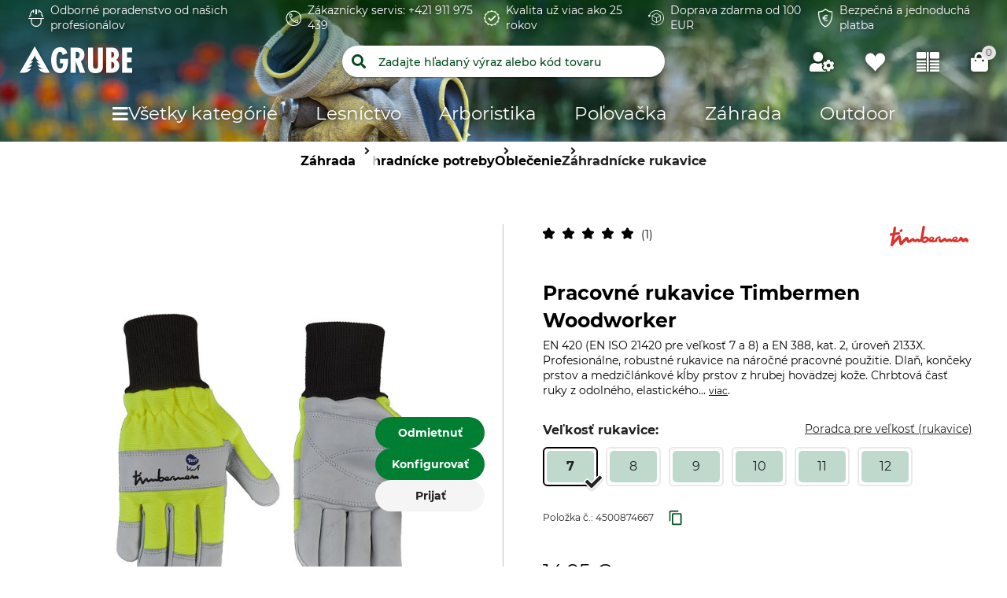

--- FILE ---
content_type: text/html;charset=UTF-8
request_url: https://www.grube.sk/p/pracovne-rukavice-timbermen-woodworker/450087/
body_size: 88507
content:
<!doctype html>
<html class="" lang="sk">
<head>
  <meta http-equiv="Content-type" content="text/html; charset=utf-8">
<meta name="viewport" content="width=device-width, initial-scale=1.0, maximum-scale=1.0, minimum-scale=1.0, user-scalable=0"/>


<meta http-equiv="X-UA-Compatible" content="IE=edge,chrome=1">
<meta http-equiv="cleartype" content="on">

<meta name="description" content="Pracovné rukavice Timbermen Woodworker – prémiová ochrana a voľnosť pohybu. Dôverujte kvalite pri náročnej práci!">
      <meta property="og:site_name" content="GRUBE.SK">
      <meta property="og:type" content="website">
      <meta property="og:title" content="Pracovné rukavice Timbermen Woodworker v obchode GRUBE">
      <meta property="og:description" content="Pracovné rukavice Timbermen Woodworker – prémiová ochrana a voľnosť pohybu. Dôverujte kvalite pri náročnej práci!">
      <meta property="og:url" content="https://www.grube.sk/p/pracovne-rukavice-timbermen-woodworker/450087/">
      <meta property="og:image" content="https://cdn.grube.de/2021/07/01/93-154-01_1_j21.jpg">
      <link href="https://www.grube.sk/p/pracovne-rukavice-timbermen-woodworker/450087/" rel="canonical">
  <link href="https://skogma.se/p/timbermen-woodworker-handske/450087/" hreflang="sv-SE" rel="alternate">
  <link href="https://www.grube.eu/p/timbermen-woodworker-gloves/450087/" hreflang="en" rel="alternate">
  <link href="https://www.grube.at/p/timbermen-handschuhe-woodworker/450087/" hreflang="de-AT" rel="alternate">
  <link href="https://www.grube.de/p/timbermen-handschuhe-woodworker/450087/" hreflang="de-DE" rel="alternate">
  <link href="https://www.grube.sk/p/pracovne-rukavice-timbermen-woodworker/450087/" hreflang="sk-SK" rel="alternate">
  <link href="https://www.grube.fr/p/gants-timbermen-woodworker/450087/" hreflang="fr-FR" rel="alternate">
  <meta name="robots" content="index,follow">
<title>Pracovné rukavice Timbermen Woodworker v obchode GRUBE</title>
  <link rel="stylesheet" href="/d4d8be9e646d7c4ffb800b3a826b23bc3d9ef89b/assets/grube/css/styles.css" type="text/css" charset="utf-8">

<link rel="apple-touch-icon" sizes="180x180" href="/d4d8be9e646d7c4ffb800b3a826b23bc3d9ef89b/assets/grube/staticImages/apple-touch-icon.png" ><link rel="msapplication-square70x70logo" sizes="70x70" href="/d4d8be9e646d7c4ffb800b3a826b23bc3d9ef89b/assets/grube/staticImages/mstile-70x70.png" ><link rel="msapplication-square144x144logo" sizes="144x144" href="/d4d8be9e646d7c4ffb800b3a826b23bc3d9ef89b/assets/grube/staticImages/mstile-144x144.png" ><link rel="msapplication-square150x150logo" sizes="150x150" href="/d4d8be9e646d7c4ffb800b3a826b23bc3d9ef89b/assets/grube/staticImages/mstile-150x150.png" ><link rel="msapplication-wide310x150logo" sizes="310x150" href="/d4d8be9e646d7c4ffb800b3a826b23bc3d9ef89b/assets/grube/staticImages/mstile-310x150.png" ><link rel="msapplication-square310x310log" sizes="310x310" href="/d4d8be9e646d7c4ffb800b3a826b23bc3d9ef89b/assets/grube/staticImages/mstile-310x310.png" ><link rel="safari-pinned-tab" href="/d4d8be9e646d7c4ffb800b3a826b23bc3d9ef89b/assets/grube/staticImages/safari-pinned-tab.svg" ><link rel="mask-icon" href="/d4d8be9e646d7c4ffb800b3a826b23bc3d9ef89b/assets/grube/staticImages/safari-pinned-tab.svg" color="#004b1e"><meta name="theme-color" content="#004b1e"><meta name="msapplication-TileColor" content="#004b1e"><meta name="theme-color" content="#004b1e"><link rel="icon" type="image/png" sizes="32x32" href="/d4d8be9e646d7c4ffb800b3a826b23bc3d9ef89b/assets/grube/staticImages/favicon-32x32.png" ><link rel="icon" type="image/png" sizes="16x16" href="/d4d8be9e646d7c4ffb800b3a826b23bc3d9ef89b/assets/grube/staticImages/favicon-16x16.png" ><link rel="shortcut icon" type="image/x-icon" href="/d4d8be9e646d7c4ffb800b3a826b23bc3d9ef89b/assets/grube/staticImages/favicon.ico"><link rel="icon" type="image/x-icon" href="/d4d8be9e646d7c4ffb800b3a826b23bc3d9ef89b/assets/grube/staticImages/favicon.ico"><link rel="manifest" href="/manifest.json"><script type="text/javascript">
  window.iShop = {
    config: {
      baseUrl : "https://www.grube.sk/",
      colors: {
        primary: "#004b1e"
      },
    },
    shopName: "grube.sk",
  };

  window.addEventListener("load", () => {
    try {
      window.__APP.vueInstance.$vuetify.theme.defaults.light.primary = "#004b1e";
    } catch {}
  });
</script>

<script>document.documentElement.className += ' js';</script>

<!--[if lte IE 10]>
<script type="text/javascript">
document.location.href = "/browser-error/";
</script>
<![endif]-->

<script type="text/javascript" charset="utf-8">
  _ishopevents_url = "/ishop-api/events/";
  _ishopevents = [];

  function teaser_click(link, event) {
    _ishopevents.push(event);
    return true;
  }

</script>

<script type="application/ld+json">{"@context":"https://schema.org","@type":"BreadcrumbList","itemListElement":[{"@type":"ListItem","item":{"@id":"https://www.grube.sk/","name":"Domov"},"position":1},{"@type":"ListItem","item":{"@id":"https://www.grube.sk/zahrada/","name":"Záhrada"},"position":2},{"@type":"ListItem","item":{"@id":"https://www.grube.sk/zahrada/zahradnicke-potreby/","name":"Záhradnícke potreby"},"position":3},{"@type":"ListItem","item":{"@id":"https://www.grube.sk/zahrada/zahradnicke-potreby/oblecenie/","name":"Oblečenie"},"position":4},{"@type":"ListItem","item":{"@id":"https://www.grube.sk/zahrada/zahradnicke-potreby/oblecenie/zahradnicke-rukavice/","name":"Záhradnícke rukavice"},"position":5}],"itemListOrder":"ASCENDING","numberOfItems":5}</script>
  <script type="application/ld+json">{"@context":"https://schema.org","@type":"Product","aggregateRating":{"@type":"AggregateRating","bestRating":5,"itemReviewed":{"@type":"Thing","name":"Pracovné rukavice Timbermen Woodworker"},"ratingValue":5.0,"reviewCount":1,"worstRating":1},"brand":{"@type":"Brand","name":"Timbermen"},"description":"EN 420 (EN ISO 21420 pre veľkosť 7 a 8) a EN 388, kat. 2, úroveň 2133X. Profesionálne, robustné rukavice na náročné pracovné použitie. Dlaň, končeky prstov a medzičlánkové kĺby prstov z hrubej hovädzej kože. Chrbtová časť ruky z odolného, elastického nylonu. Široká pletená manžeta.","image":["https://cdn.grube.de/2021/07/01/93-154-01_1_j21_700.jpg"],"name":"Pracovné rukavice Timbermen Woodworker","offers":{"@type":"AggregateOffer","highPrice":"14.95","lowPrice":"14.95","offerCount":6,"offers":[{"@type":"Offer","availability":"https://schema.org/InStock","color":"čierno-žltá","image":"https://cdn.grube.de/2021/07/01/93-154-01_1_j21_700.jpg","inventoryLevel":{"@type":"QuantitativeValue","value":10},"name":"Čierno-žltá farba. Veľkosť 12.","price":"14.95","priceCurrency":"EUR","sku":"4500874643","url":"https://www.grube.sk/p/pracovne-rukavice-timbermen-woodworker/450087/#itemId=4500874643"},{"@type":"Offer","availability":"https://schema.org/InStock","color":"čierno-žltá","image":"https://cdn.grube.de/2021/07/01/93-154-01_1_j21_700.jpg","inventoryLevel":{"@type":"QuantitativeValue","value":10},"name":"Čierno-žltá farba. Veľkosť 11.","price":"14.95","priceCurrency":"EUR","sku":"4500874631","url":"https://www.grube.sk/p/pracovne-rukavice-timbermen-woodworker/450087/#itemId=4500874631"},{"@type":"Offer","availability":"https://schema.org/InStock","color":"čierno-žltá","image":"https://cdn.grube.de/2021/07/01/93-154-01_1_j21_700.jpg","inventoryLevel":{"@type":"QuantitativeValue","value":10},"name":"Čierno-žltá farba. Veľkosť 8.","price":"14.95","priceCurrency":"EUR","sku":"4500874674","url":"https://www.grube.sk/p/pracovne-rukavice-timbermen-woodworker/450087/#itemId=4500874674"},{"@type":"Offer","availability":"https://schema.org/InStock","color":"čierno-žltá","image":"https://cdn.grube.de/2021/07/01/93-154-01_1_j21_700.jpg","inventoryLevel":{"@type":"QuantitativeValue","value":10},"name":"Čierno-žltá farba. Veľkosť 7.","price":"14.95","priceCurrency":"EUR","sku":"4500874667","url":"https://www.grube.sk/p/pracovne-rukavice-timbermen-woodworker/450087/#itemId=4500874667"},{"@type":"Offer","availability":"https://schema.org/InStock","color":"čierno-žltá","image":"https://cdn.grube.de/2021/07/01/93-154-01_1_j21_700.jpg","inventoryLevel":{"@type":"QuantitativeValue","value":10},"name":"Čierno-žltá farba. Veľkosť 9.","price":"14.95","priceCurrency":"EUR","sku":"4500874696","url":"https://www.grube.sk/p/pracovne-rukavice-timbermen-woodworker/450087/#itemId=4500874696"},{"@type":"Offer","availability":"https://schema.org/InStock","color":"čierno-žltá","image":"https://cdn.grube.de/2021/07/01/93-154-01_1_j21_700.jpg","inventoryLevel":{"@type":"QuantitativeValue","value":10},"name":"Čierno-žltá farba. Veľkosť 10.","price":"14.95","priceCurrency":"EUR","sku":"4500874615","url":"https://www.grube.sk/p/pracovne-rukavice-timbermen-woodworker/450087/#itemId=4500874615"}],"priceCurrency":"EUR"},"review":{"@type":"Review","author":{"@type":"Person","name":"Rico W."},"headline":"lepší ako jeho menší brat","reviewBody":"Rukavice používajte takmer na všetko. Robustné, zatiaľ dlhá životnosť. Som spokojný. dúfam, že sa nevyskytne rovnaké fiasko so švami ako pri druhej verzii.\nAle zatiaľ je všetko super!","reviewRating":{"@type":"Rating","bestRating":5,"ratingValue":5,"worstRating":1}}}</script>
  <script type="text/plain"
          data-usercentrics="ABlyft"
          src="https://cdn.ablyft.com/s/37989761.js"></script>
</head>
<body class="default-layout page-detail-view">

<div
        class="v-application themes--grube"
        data-app id="grube-app"
        data-language="sk"
>

  <navigation-info-banner
     :navigation-info-banner="{}"
  ></navigation-info-banner>

  <div class="d-none">
    </div>

  <burger-menu
          open-trigger-selector=".header__burger-menu-trigger"
          logo="&lt;span&gt;
        &lt;img
                class=&quot;header__logo&quot;
                alt=&quot;&quot;
                title=&quot;&quot;
                src=&quot;/d4d8be9e646d7c4ffb800b3a826b23bc3d9ef89b/assets/grube/staticImages/logo_grube.svg&quot;
                height=&quot;38px&quot;
        /&gt;
      &lt;/span&gt;"
          logo-image="logo.png"
  >
    <template #content>
      </template>
    <template #footer>
      </template>
  </burger-menu>
  <div
          is="page-overlay"
          class="page-overlay"
  >
  </div>
  <sidebar-flyout class="c-sidebar-flyout">
    <template v-slot:recommendations>
        <recommendations-teaser
          headline=""
          custom-link=""
          custom-link-text=""
          background-color-btn=""
          hover-color-btn=""
          :products="[{&quot;availabilityShort&quot;:&quot;available&quot;,&quot;availabilityStatus&quot;:&quot;GREEN&quot;,&quot;availabilityText&quot;:&quot;Dostupné do 1-3 pracovných dní | Na sklade zostala 1 položka.&quot;,&quot;available&quot;:true,&quot;counter&quot;:{&quot;availableQuantities&quot;:[]},&quot;maxQuantity&quot;:999999,&quot;brand&quot;:{&quot;name&quot;:&quot;Timbermen&quot;},&quot;cloneOnHover&quot;:false,&quot;features&quot;:[{&quot;featureGroup&quot;:&quot;Standardattribut&quot;,&quot;identifier&quot;:&quot;import:A0608&quot;,&quot;images&quot;:[],&quot;name&quot;:&quot;Značka&quot;,&quot;value&quot;:&quot;Timbermen&quot;,&quot;values&quot;:[&quot;Timbermen&quot;]},{&quot;featureGroup&quot;:&quot;Standardattribut&quot;,&quot;identifier&quot;:&quot;import:A0525&quot;,&quot;images&quot;:[],&quot;name&quot;:&quot;Typ produktu&quot;,&quot;value&quot;:&quot;Opravárska súprava&quot;,&quot;values&quot;:[&quot;Opravárska súprava&quot;]},{&quot;featureGroup&quot;:&quot;Standardattribut&quot;,&quot;identifier&quot;:&quot;import:A0524&quot;,&quot;images&quot;:[],&quot;name&quot;:&quot;Označenie modelu&quot;,&quot;value&quot;:&quot;Pre protiporezové nohavice&quot;,&quot;values&quot;:[&quot;Pre protiporezové nohavice&quot;]},{&quot;featureGroup&quot;:&quot;Standardattribut&quot;,&quot;identifier&quot;:&quot;import:A0905&quot;,&quot;images&quot;:[{&quot;alt&quot;:&quot;Made in Portugal&quot;,&quot;src&quot;:&quot;https://cdn.grube.de/2024/10/24/square_icon_pt.png&quot;,&quot;title&quot;:&quot;Made in Portugal&quot;}],&quot;name&quot;:&quot;Výroba&quot;,&quot;value&quot;:&quot;Made in Portugal&quot;,&quot;values&quot;:[&quot;Made in Portugal&quot;]},{&quot;featureGroup&quot;:&quot;Größe &amp; Farbe&quot;,&quot;identifier&quot;:&quot;import:A0509&quot;,&quot;images&quot;:[{&quot;alt&quot;:&quot;Červeno-žltá&quot;,&quot;src&quot;:&quot;https://cdn.grube.de/2020/05/07/farbe_rot_gelb_cymk_standard.png&quot;,&quot;title&quot;:&quot;Červeno-žltá&quot;}],&quot;name&quot;:&quot;Farba&quot;,&quot;value&quot;:&quot;Červeno-žltá&quot;,&quot;values&quot;:[&quot;Červeno-žltá&quot;]}],&quot;hero&quot;:false,&quot;id&quot;:&quot;996673&quot;,&quot;images&quot;:[{&quot;alt&quot;:&quot;Opravárska súprava Timbermen pre protiporezové nohavice&quot;,&quot;src&quot;:&quot;https://cdn.grube.de/2022/05/25/92-443-01_2_j22.jpg&quot;,&quot;title&quot;:&quot;Opravárska súprava Timbermen pre protiporezové nohavice&quot;},{&quot;alt&quot;:&quot;Opravárska súprava Timbermen pre protiporezové nohavice&quot;,&quot;src&quot;:&quot;https://cdn.grube.de/2022/05/25/92-443-02_2_j22.jpg&quot;,&quot;title&quot;:&quot;Opravárska súprava Timbermen pre protiporezové nohavice&quot;}],&quot;inCart&quot;:false,&quot;itemId&quot;:&quot;9966735434&quot;,&quot;labels&quot;:[],&quot;lazyLoadImages&quot;:true,&quot;longDescription&quot;:&quot;&lt;p&gt;Oprav&amp;aacute;rska s&amp;uacute;prava Timbermen je dokonal&amp;yacute;m doplnkom k nohaviciam Timbermen na ochranu proti prerezaniu. Ak sa zvr&amp;scaron;ok nohav&amp;iacute;c po&amp;scaron;kodil, pomocou tejto oprav&amp;aacute;rskej s&amp;uacute;pravy ho m&amp;ocirc;žete ľahko opraviť. Potrebn&amp;eacute; zvr&amp;scaron;ky sa prilepia nažehlen&amp;iacute;m. Oprav&amp;aacute;rska s&amp;uacute;prava je vhodn&amp;aacute; pre zvr&amp;scaron;ky nohav&amp;iacute;c s ochranou proti prerezaniu Timbermen Allround a nohav&amp;iacute;c Timbermen Light. Rozmery 21 x 15 cm, resp. 15 x 11 cm. Nie je vhodn&amp;eacute; na opravu protiporezov&amp;yacute;ch materi&amp;aacute;lov! V tomto pr&amp;iacute;pade musia byť nohavice s ochranou proti prerezaniu vyraden&amp;eacute;!&lt;/p&gt;&quot;,&quot;name&quot;:&quot;Opravárska súprava Timbermen pre protiporezové nohavice&quot;,&quot;onWishlist&quot;:false,&quot;plpVariations&quot;:{&quot;variationColors&quot;:[{&quot;color&quot;:&quot;Červeno-žltá&quot;,&quot;colorImage&quot;:&quot;https://cdn.grube.de/2020/05/07/farbe_rot_gelb_cymk_standard_100.png&quot;,&quot;itemId&quot;:&quot;9966735434&quot;,&quot;productImage&quot;:{&quot;path&quot;:&quot;https://cdn.grube.de/2022/05/25/92-443-01_2_j22.jpg&quot;},&quot;selected&quot;:true,&quot;variationSizes&quot;:[]},{&quot;color&quot;:&quot;Čierno-oranžová&quot;,&quot;colorImage&quot;:&quot;https://cdn.grube.de/2020/05/07/farbe_schwarz_orange_cymk_standard_100.png&quot;,&quot;itemId&quot;:&quot;9966739729&quot;,&quot;productImage&quot;:{&quot;path&quot;:&quot;https://cdn.grube.de/2022/05/25/92-443-02_2_j22.jpg&quot;},&quot;selected&quot;:false,&quot;variationSizes&quot;:[]}],&quot;variationCount&quot;:2,&quot;variationSizes&quot;:[],&quot;variationType&quot;:&quot;COLOR_ONLY&quot;},&quot;price&quot;:{&quot;b2cPrice&quot;:&quot;10,90 €&quot;,&quot;b2cPriceNet&quot;:&quot;9,08 €&quot;,&quot;currency&quot;:&quot;€&quot;,&quot;current&quot;:&quot;10,90 €&quot;,&quot;glidingPrice&quot;:[{&quot;price&quot;:&quot;10,90 €&quot;,&quot;quantity&quot;:0}],&quot;glidingPriceNet&quot;:[{&quot;price&quot;:&quot;9,08 €&quot;,&quot;quantity&quot;:0}],&quot;isBasicPrice&quot;:false,&quot;isFromPrice&quot;:false,&quot;isOldPrice&quot;:false,&quot;isRetailPrice&quot;:false,&quot;isSignificantlyReduced&quot;:false,&quot;old&quot;:&quot;0,00 €&quot;,&quot;oldNet&quot;:&quot;0,00 €&quot;,&quot;priceError&quot;:false,&quot;priceForSchemaOrgOffer&quot;:&quot;10.9&quot;,&quot;priceNet&quot;:&quot;9,08 €&quot;,&quot;rrp&quot;:&quot;10,90 €&quot;,&quot;rrpNet&quot;:&quot;9,08 €&quot;,&quot;savedAmount&quot;:&quot;0,00 €&quot;,&quot;savedAmountNet&quot;:&quot;0,00 €&quot;,&quot;savedPercentage&quot;:0},&quot;productCustomization&quot;:{&quot;customizable&quot;:false},&quot;productGroup&quot;:&quot;Náhradné diely&quot;,&quot;productId&quot;:&quot;996673&quot;,&quot;ratingAverage&quot;:0.0,&quot;ratingCount&quot;:0,&quot;reviewsOverall&quot;:{&quot;average&quot;:5.0,&quot;bestRating&quot;:5,&quot;count&quot;:1,&quot;reviews&quot;:[{&quot;authorDisplayName&quot;:&quot;Alexander Z.&quot;,&quot;city&quot;:&quot;Ehlbeck&quot;,&quot;country&quot;:&quot;de&quot;,&quot;date&quot;:&quot;2022-09-30&quot;,&quot;firstName&quot;:&quot;Alexander&quot;,&quot;helpfulCount&quot;:0,&quot;id&quot;:&quot;2542970947&quot;,&quot;infoVerified&quot;:&quot;Overený nákup na GRUBE.DE&quot;,&quot;language&quot;:&quot;sk&quot;,&quot;lastName&quot;:&quot;Zindler&quot;,&quot;localizedDate&quot;:&quot;30.09.2022&quot;,&quot;mcs&quot;:&quot;[brand=grube channel=web country=de currency=EUR language=de store=]&quot;,&quot;message&quot;:&quot;Funguje skvele. Pozrite si pokyny na YouTube a choďte. Nebol to žiadny problém ani pre mňa ako začiatočníka v šití.&quot;,&quot;notHelpfulCount&quot;:0,&quot;originalRating&quot;:false,&quot;rating&quot;:5,&quot;ratingReported&quot;:false,&quot;ratingType&quot;:&quot;RATING_NORMAL&quot;,&quot;reviewCreatedInCurrentMcs&quot;:false,&quot;shopOwnersComment&quot;:&quot;&quot;,&quot;title&quot;:&quot;Robí to, čo má!&quot;,&quot;verified&quot;:true}],&quot;worstRating&quot;:5},&quot;sellingPoints&quot;:[],&quot;shortDescription&quot;:&quot;&lt;p&gt;Na opravu po&amp;scaron;koden&amp;iacute; zvr&amp;scaron;ku nohav&amp;iacute;c Timbermen s ochranou proti prerezaniu. Rozmery 21 x 15 cm, resp. 15 x 11 cm. Nie je vhodn&amp;eacute; na opravu protiporezov&amp;yacute;ch materi&amp;aacute;lov!&lt;/p&gt;&quot;,&quot;url&quot;:&quot;/p/opravarska-suprava-timbermen-pre-protiporezove-nohavice/996673/#itemId=9966735434&quot;,&quot;valid&quot;:true,&quot;variations&quot;:[{&quot;attributeName&quot;:&quot;import:A0509&quot;,&quot;colorVariation&quot;:true,&quot;display_string&quot;:&quot;Farba&quot;,&quot;name&quot;:&quot;var[import:A0509]&quot;,&quot;options&quot;:[{&quot;attributeName&quot;:&quot;import:A0509&quot;,&quot;availability&quot;:{&quot;availabilityShort&quot;:&quot;available&quot;,&quot;availabilityStatus&quot;:&quot;GREEN&quot;,&quot;availabilityText&quot;:&quot;Dostupné do 1-3 pracovných dní | Na sklade zostala 1 položka.&quot;,&quot;available&quot;:true,&quot;counter&quot;:{&quot;availableQuantities&quot;:[]},&quot;maxQuantity&quot;:999999},&quot;isAvailable&quot;:true,&quot;label&quot;:&quot;Červeno-žltá&quot;,&quot;value&quot;:&quot;Červeno-žltá&quot;,&quot;valueImage&quot;:&quot;https://cdn.grube.de/2020/05/07/farbe_rot_gelb_cymk_standard_100.png&quot;,&quot;valueThumb&quot;:&quot;cerveno-zlta&quot;},{&quot;attributeName&quot;:&quot;import:A0509&quot;,&quot;availability&quot;:{&quot;availabilityShort&quot;:&quot;outofstock&quot;,&quot;availabilityStatus&quot;:&quot;RED&quot;,&quot;availabilityText&quot;:&quot;Položka nie je k dispozícii&quot;,&quot;available&quot;:true,&quot;counter&quot;:{&quot;availableQuantities&quot;:[]},&quot;maxQuantity&quot;:999999},&quot;isAvailable&quot;:true,&quot;label&quot;:&quot;Čierno-oranžová&quot;,&quot;value&quot;:&quot;Čierno-oranžová&quot;,&quot;valueImage&quot;:&quot;https://cdn.grube.de/2020/05/07/farbe_schwarz_orange_cymk_standard_100.png&quot;,&quot;valueThumb&quot;:&quot;cierno-oranzova&quot;}],&quot;selectedOption&quot;:&quot;Červeno-žltá&quot;}]},{&quot;availabilityShort&quot;:&quot;available&quot;,&quot;availabilityStatus&quot;:&quot;GREEN&quot;,&quot;availabilityText&quot;:&quot;Dostupné do 9-11 pracovných dní | Viac ako 10 položiek na sklade.&quot;,&quot;available&quot;:true,&quot;counter&quot;:{&quot;availableQuantities&quot;:[]},&quot;maxQuantity&quot;:999999,&quot;brand&quot;:{&quot;name&quot;:&quot;Wondergrip&quot;},&quot;cloneOnHover&quot;:false,&quot;features&quot;:[{&quot;featureGroup&quot;:&quot;Produkteigenschaften&quot;,&quot;identifier&quot;:&quot;import:A0300&quot;,&quot;images&quot;:[],&quot;name&quot;:&quot;Norma&quot;,&quot;value&quot;:&quot;EN 420&quot;,&quot;values&quot;:[&quot;EN 420&quot;,&quot;EN 388&quot;,&quot;EN 407&quot;]},{&quot;featureGroup&quot;:&quot;Standardattribut&quot;,&quot;identifier&quot;:&quot;import:A0608&quot;,&quot;images&quot;:[],&quot;name&quot;:&quot;Značka&quot;,&quot;value&quot;:&quot;Wondergrip&quot;,&quot;values&quot;:[&quot;Wondergrip&quot;]},{&quot;featureGroup&quot;:&quot;Standardattribut&quot;,&quot;identifier&quot;:&quot;import:A0525&quot;,&quot;images&quot;:[],&quot;name&quot;:&quot;Typ produktu&quot;,&quot;value&quot;:&quot;Rukavice&quot;,&quot;values&quot;:[&quot;Rukavice&quot;]},{&quot;featureGroup&quot;:&quot;Standardattribut&quot;,&quot;identifier&quot;:&quot;import:A0524&quot;,&quot;images&quot;:[],&quot;name&quot;:&quot;Označenie modelu&quot;,&quot;value&quot;:&quot;Dexcut WG-787&quot;,&quot;values&quot;:[&quot;Dexcut WG-787&quot;]},{&quot;featureGroup&quot;:&quot;Produkteigenschaften&quot;,&quot;identifier&quot;:&quot;import:A0710&quot;,&quot;images&quot;:[{&quot;alt&quot;:&quot;Pranie v rukách&quot;,&quot;src&quot;:&quot;https://cdn.grube.de/2022/05/09/Ginetex_wash-hand_j22.png&quot;,&quot;title&quot;:&quot;Pranie v rukách&quot;}],&quot;name&quot;:&quot;Pranie&quot;,&quot;value&quot;:&quot;Pranie v rukách&quot;,&quot;values&quot;:[&quot;Pranie v rukách&quot;]},{&quot;featureGroup&quot;:&quot;Produkteigenschaften&quot;,&quot;identifier&quot;:&quot;import:A0714&quot;,&quot;images&quot;:[{&quot;alt&quot;:&quot;Nebieľte&quot;,&quot;src&quot;:&quot;https://cdn.grube.de/2022/05/09/Ginetex_not-bleaching_j22.png&quot;,&quot;title&quot;:&quot;Nebieľte&quot;}],&quot;name&quot;:&quot;Bielenie&quot;,&quot;value&quot;:&quot;Nebieľte&quot;,&quot;values&quot;:[&quot;Nebieľte&quot;]},{&quot;featureGroup&quot;:&quot;Produkteigenschaften&quot;,&quot;identifier&quot;:&quot;import:A0711&quot;,&quot;images&quot;:[{&quot;alt&quot;:&quot;Nesušte v sušičke&quot;,&quot;src&quot;:&quot;https://cdn.grube.de/2022/05/09/Ginetex_not-drying_j22.png&quot;,&quot;title&quot;:&quot;Nesušte v sušičke&quot;}],&quot;name&quot;:&quot;Sušenie&quot;,&quot;value&quot;:&quot;Nesušte v sušičke&quot;,&quot;values&quot;:[&quot;Nesušte v sušičke&quot;]},{&quot;featureGroup&quot;:&quot;Produkteigenschaften&quot;,&quot;identifier&quot;:&quot;import:A0712&quot;,&quot;images&quot;:[{&quot;alt&quot;:&quot;Nežehlite&quot;,&quot;src&quot;:&quot;https://cdn.grube.de/2022/05/09/Ginetex_iron-not_j22.png&quot;,&quot;title&quot;:&quot;Nežehlite&quot;}],&quot;name&quot;:&quot;Žehlenie&quot;,&quot;value&quot;:&quot;Nežehlite&quot;,&quot;values&quot;:[&quot;Nežehlite&quot;]},{&quot;featureGroup&quot;:&quot;Produkteigenschaften&quot;,&quot;identifier&quot;:&quot;import:A0713&quot;,&quot;images&quot;:[{&quot;alt&quot;:&quot;Nečistite nasucho&quot;,&quot;src&quot;:&quot;https://cdn.grube.de/2022/05/09/Ginetex_pro-dry-not_j22.png&quot;,&quot;title&quot;:&quot;Nečistite nasucho&quot;}],&quot;name&quot;:&quot;Profesionálna starostlivosť o textílie&quot;,&quot;value&quot;:&quot;Nečistite nasucho&quot;,&quot;values&quot;:[&quot;Nečistite nasucho&quot;]},{&quot;featureGroup&quot;:&quot;Größe &amp; Farbe&quot;,&quot;identifier&quot;:&quot;import:A0509&quot;,&quot;images&quot;:[{&quot;alt&quot;:&quot;Zelená&quot;,&quot;src&quot;:&quot;https://cdn.grube.de/2018/06/01/farbe_gruen_cymk_standard.png&quot;,&quot;title&quot;:&quot;Zelená&quot;}],&quot;name&quot;:&quot;Farba&quot;,&quot;value&quot;:&quot;Zelená&quot;,&quot;values&quot;:[&quot;Zelená&quot;]},{&quot;featureGroup&quot;:&quot;Größe &amp; Farbe&quot;,&quot;identifier&quot;:&quot;import:A0230&quot;,&quot;images&quot;:[],&quot;name&quot;:&quot;Veľkosť rukavice&quot;,&quot;value&quot;:&quot;10&quot;,&quot;values&quot;:[&quot;10&quot;]}],&quot;hero&quot;:false,&quot;id&quot;:&quot;575824&quot;,&quot;images&quot;:[{&quot;alt&quot;:&quot;Pracovné rukavice Wondergrip Dexcut 5&quot;,&quot;src&quot;:&quot;https://cdn.grube.de/2018/06/18/B_93-201-01_j18.jpg&quot;,&quot;title&quot;:&quot;Pracovné rukavice Wondergrip Dexcut 5&quot;}],&quot;inCart&quot;:false,&quot;itemId&quot;:&quot;5758241214&quot;,&quot;labels&quot;:[],&quot;lazyLoadImages&quot;:true,&quot;longDescription&quot;:&quot;&lt;p&gt;EN ISO 21420 a EN 388, kat. 2, &amp;uacute;roveň 4X42D a EN 407, &amp;uacute;roveň X1XXXX, &amp;uacute;roveň ochrany proti prerezaniu 5. Bez&amp;scaron;vov&amp;aacute; rukavica s jemn&amp;yacute;m &amp;uacute;pletom vyroben&amp;aacute; z odolnej tkaniny spandex zo sklenen&amp;yacute;ch vl&amp;aacute;kien s nitrilovou mikropenovou povrchovou &amp;uacute;pravou. Dobr&amp;yacute; jemnocit. Neobsahuj&amp;uacute; latex, s&amp;uacute; veľmi oderuvzdorn&amp;eacute;, žiaruvzdorn&amp;eacute; a priedu&amp;scaron;n&amp;eacute;. Vynikaj&amp;uacute;ca odolnosť voči olejom a tukom.&lt;/p&gt;&quot;,&quot;name&quot;:&quot;Pracovné rukavice Wondergrip Dexcut 5&quot;,&quot;onWishlist&quot;:false,&quot;plpVariations&quot;:{&quot;variationColors&quot;:[],&quot;variationCount&quot;:2,&quot;variationSizes&quot;:[{&quot;displayValue&quot;:&quot;9&quot;,&quot;itemId&quot;:&quot;5758241289&quot;,&quot;selected&quot;:false},{&quot;displayValue&quot;:&quot;10&quot;,&quot;itemId&quot;:&quot;5758241214&quot;,&quot;selected&quot;:true}],&quot;variationType&quot;:&quot;SIZE_ONLY&quot;},&quot;price&quot;:{&quot;b2cPrice&quot;:&quot;12,90 €&quot;,&quot;b2cPriceNet&quot;:&quot;10,75 €&quot;,&quot;currency&quot;:&quot;€&quot;,&quot;current&quot;:&quot;12,90 €&quot;,&quot;glidingPrice&quot;:[{&quot;price&quot;:&quot;12,90 €&quot;,&quot;quantity&quot;:0}],&quot;glidingPriceNet&quot;:[{&quot;price&quot;:&quot;10,75 €&quot;,&quot;quantity&quot;:0}],&quot;isBasicPrice&quot;:false,&quot;isFromPrice&quot;:false,&quot;isOldPrice&quot;:false,&quot;isRetailPrice&quot;:false,&quot;isSignificantlyReduced&quot;:false,&quot;old&quot;:&quot;0,00 €&quot;,&quot;oldNet&quot;:&quot;0,00 €&quot;,&quot;priceError&quot;:false,&quot;priceForSchemaOrgOffer&quot;:&quot;12.9&quot;,&quot;priceNet&quot;:&quot;10,75 €&quot;,&quot;rrp&quot;:&quot;12,90 €&quot;,&quot;rrpNet&quot;:&quot;10,75 €&quot;,&quot;savedAmount&quot;:&quot;0,00 €&quot;,&quot;savedAmountNet&quot;:&quot;0,00 €&quot;,&quot;savedPercentage&quot;:0},&quot;productCustomization&quot;:{&quot;customizable&quot;:false},&quot;productGroup&quot;:&quot;Rukavice&quot;,&quot;productId&quot;:&quot;575824&quot;,&quot;ratingAverage&quot;:0.0,&quot;ratingCount&quot;:0,&quot;reviewsOverall&quot;:{&quot;average&quot;:0.0,&quot;bestRating&quot;:-2147483648,&quot;count&quot;:0,&quot;reviews&quot;:[],&quot;worstRating&quot;:2147483647},&quot;sellingPoints&quot;:[],&quot;shortDescription&quot;:&quot;&lt;p&gt;EN ISO 21420 a EN 388, kat. 2, &amp;uacute;roveň 4X42D a EN 407, &amp;uacute;roveň X1XXXX. Bez&amp;scaron;vov&amp;aacute; rukavica s jemn&amp;yacute;m &amp;uacute;pletom vyroben&amp;aacute; z odolnej tkaniny spandex zo sklenen&amp;yacute;ch vl&amp;aacute;kien s nitrilovou mikropenovou povrchovou &amp;uacute;pravou. Dobr&amp;yacute; jemnocit. Neobsahuj&amp;uacute; latex, s&amp;uacute; veľmi oderuvzdorn&amp;eacute;, žiaruvzdorn&amp;eacute; a priedu&amp;scaron;n&amp;eacute;. Vynikaj&amp;uacute;ca odolnosť voči olejom a tukom.&lt;/p&gt;&quot;,&quot;url&quot;:&quot;/p/pracovne-rukavice-wondergrip-dexcut-5/575824/#itemId=5758241214&quot;,&quot;valid&quot;:true,&quot;variations&quot;:[{&quot;attributeName&quot;:&quot;import:A0230&quot;,&quot;colorVariation&quot;:false,&quot;display_string&quot;:&quot;Veľkosť rukavice&quot;,&quot;name&quot;:&quot;var[import:A0230]&quot;,&quot;options&quot;:[{&quot;attributeName&quot;:&quot;import:A0230&quot;,&quot;availability&quot;:{&quot;availabilityShort&quot;:&quot;available&quot;,&quot;availabilityStatus&quot;:&quot;GREEN&quot;,&quot;availabilityText&quot;:&quot;Dostupné do 9-11 pracovných dní | Viac ako 10 položiek na sklade.&quot;,&quot;available&quot;:true,&quot;counter&quot;:{&quot;availableQuantities&quot;:[]},&quot;maxQuantity&quot;:999999},&quot;isAvailable&quot;:true,&quot;label&quot;:&quot;9&quot;,&quot;value&quot;:&quot;9&quot;},{&quot;attributeName&quot;:&quot;import:A0230&quot;,&quot;availability&quot;:{&quot;availabilityShort&quot;:&quot;available&quot;,&quot;availabilityStatus&quot;:&quot;GREEN&quot;,&quot;availabilityText&quot;:&quot;Dostupné do 9-11 pracovných dní | Viac ako 10 položiek na sklade.&quot;,&quot;available&quot;:true,&quot;counter&quot;:{&quot;availableQuantities&quot;:[]},&quot;maxQuantity&quot;:999999},&quot;isAvailable&quot;:true,&quot;label&quot;:&quot;10&quot;,&quot;value&quot;:&quot;10&quot;}],&quot;selectedOption&quot;:&quot;10&quot;}]},{&quot;availabilityShort&quot;:&quot;available&quot;,&quot;availabilityStatus&quot;:&quot;GREEN&quot;,&quot;availabilityText&quot;:&quot;Dostupné do 1-3 pracovných dní | Viac ako 10 položiek na sklade.&quot;,&quot;available&quot;:true,&quot;counter&quot;:{&quot;availableQuantities&quot;:[]},&quot;maxQuantity&quot;:999999,&quot;brand&quot;:{&quot;name&quot;:&quot;Signumat&quot;},&quot;cloneOnHover&quot;:false,&quot;features&quot;:[{&quot;featureGroup&quot;:&quot;Produkteigenschaften&quot;,&quot;identifier&quot;:&quot;import:A0829&quot;,&quot;images&quot;:[],&quot;name&quot;:&quot;Testovacia značka KWF&quot;,&quot;value&quot;:&quot;KWF Profi&quot;,&quot;values&quot;:[&quot;KWF Profi&quot;]},{&quot;featureGroup&quot;:&quot;Standardattribut&quot;,&quot;identifier&quot;:&quot;import:A0608&quot;,&quot;images&quot;:[],&quot;name&quot;:&quot;Značka&quot;,&quot;value&quot;:&quot;Signumat&quot;,&quot;values&quot;:[&quot;Signumat&quot;]},{&quot;featureGroup&quot;:&quot;Standardattribut&quot;,&quot;identifier&quot;:&quot;import:A0525&quot;,&quot;images&quot;:[],&quot;name&quot;:&quot;Typ produktu&quot;,&quot;value&quot;:&quot;Drevorubačský klin&quot;,&quot;values&quot;:[&quot;Drevorubačský klin&quot;]},{&quot;featureGroup&quot;:&quot;Standardattribut&quot;,&quot;identifier&quot;:&quot;import:A0905&quot;,&quot;images&quot;:[{&quot;alt&quot;:&quot;Made in Austria&quot;,&quot;src&quot;:&quot;https://cdn.grube.de/2024/10/24/square_icon_at.png&quot;,&quot;title&quot;:&quot;Made in Austria&quot;}],&quot;name&quot;:&quot;Výroba&quot;,&quot;value&quot;:&quot;Made in Austria&quot;,&quot;values&quot;:[&quot;Made in Austria&quot;]}],&quot;hero&quot;:false,&quot;id&quot;:&quot;465183&quot;,&quot;images&quot;:[{&quot;alt&quot;:&quot;Drevorubačský klin Signumat PremiumLine&quot;,&quot;src&quot;:&quot;https://cdn.grube.de/2021/11/23/20-091_1_j21.jpg&quot;,&quot;title&quot;:&quot;Drevorubačský klin Signumat PremiumLine&quot;},{&quot;alt&quot;:&quot;Drevorubačský klin Signumat PremiumLine&quot;,&quot;src&quot;:&quot;https://cdn.grube.de/2015/07/13/B_20-090_j15.jpg&quot;,&quot;title&quot;:&quot;Drevorubačský klin Signumat PremiumLine&quot;},{&quot;alt&quot;:&quot;Drevorubačský klin Signumat PremiumLine&quot;,&quot;src&quot;:&quot;https://cdn.grube.de/2021/11/23/20-084_1_j21.jpg&quot;,&quot;title&quot;:&quot;Drevorubačský klin Signumat PremiumLine&quot;}],&quot;inCart&quot;:false,&quot;itemId&quot;:&quot;4651834874&quot;,&quot;labels&quot;:[],&quot;lazyLoadImages&quot;:true,&quot;longDescription&quot;:&quot;&lt;p&gt;Klin z vysoko pevn&amp;eacute;ho polyamidu. Predlžovacie kliny sa sm&amp;uacute; použiť len spolu s drevorubačsk&amp;yacute;m klinom.&lt;/p&gt;\n&lt;p&gt;&lt;strong&gt;PremiumLine&lt;/strong&gt;&lt;/p&gt;\n&lt;ul&gt;\n&lt;li&gt;Mimoriadne odoln&amp;yacute; &amp;scaron;peci&amp;aacute;lny plast, ktor&amp;yacute; je veľmi odoln&amp;yacute; proti n&amp;aacute;razom aj pri mraze&lt;/li&gt;\n&lt;li&gt;Veľmi dobr&amp;eacute; zar&amp;aacute;žanie&lt;/li&gt;\n&lt;li&gt;Po 2 pozdĺžne dr&amp;aacute;žky na každej strane pre najlep&amp;scaron;ie vedenie&lt;/li&gt;\n&lt;li&gt;Proti&amp;scaron;mykov&amp;yacute; a dobr&amp;eacute; držanie vďaka osvedčen&amp;eacute;mu zdrsneniu od spoločnosti Latschbacher&lt;/li&gt;\n&lt;li&gt;S obzvl&amp;aacute;&amp;scaron;ť dlhou životnosťou&lt;/li&gt;\n&lt;/ul&gt;\n&lt;p&gt;Kliny sa m&amp;ocirc;žu roztrie&amp;scaron;tiť. Pri pr&amp;aacute;cach s klinom noste ochrann&amp;eacute; okuliare. Plastov&amp;eacute; kliny sa m&amp;ocirc;žu vysu&amp;scaron;iť a stať sa krehk&amp;yacute;mi Skladujte vo vlhkom prostred&amp;iacute;.&lt;/p&gt;\n&lt;p&gt;Použ&amp;iacute;vajte spr&amp;aacute;vnu dĺžku klinu vhodn&amp;uacute; pre hr&amp;uacute;bku kmeňa. Použite predlžovac&amp;iacute; klin včas! Najv&amp;auml;č&amp;scaron;ie nebezpečenstvo zlomenia klinu vznik&amp;aacute; vtedy, keď sa tento nach&amp;aacute;dza vpredu pri hrane nedorezu a zar&amp;aacute;ža sa ďalej.&amp;nbsp;&lt;/p&gt;&quot;,&quot;name&quot;:&quot;Drevorubačský klin Signumat PremiumLine&quot;,&quot;onWishlist&quot;:false,&quot;plpVariations&quot;:{&quot;variationColors&quot;:[],&quot;variationCount&quot;:3,&quot;variationSizes&quot;:[],&quot;variationType&quot;:&quot;VARIATIONS&quot;},&quot;price&quot;:{&quot;b2cPrice&quot;:&quot;14,50 €&quot;,&quot;b2cPriceNet&quot;:&quot;12,08 €&quot;,&quot;currency&quot;:&quot;€&quot;,&quot;current&quot;:&quot;14,50 €&quot;,&quot;glidingPrice&quot;:[{&quot;price&quot;:&quot;14,50 €&quot;,&quot;quantity&quot;:0}],&quot;glidingPriceNet&quot;:[{&quot;price&quot;:&quot;12,08 €&quot;,&quot;quantity&quot;:0}],&quot;isBasicPrice&quot;:false,&quot;isFromPrice&quot;:true,&quot;isOldPrice&quot;:false,&quot;isRetailPrice&quot;:false,&quot;isSignificantlyReduced&quot;:true,&quot;old&quot;:&quot;0,00 €&quot;,&quot;oldNet&quot;:&quot;0,00 €&quot;,&quot;priceError&quot;:false,&quot;priceForSchemaOrgOffer&quot;:&quot;14.5&quot;,&quot;priceNet&quot;:&quot;12,08 €&quot;,&quot;rrp&quot;:&quot;14,50 €&quot;,&quot;rrpNet&quot;:&quot;12,08 €&quot;,&quot;savedAmount&quot;:&quot;0,00 €&quot;,&quot;savedAmountNet&quot;:&quot;0,00 €&quot;,&quot;savedPercentage&quot;:0},&quot;productCustomization&quot;:{&quot;customizable&quot;:false},&quot;productGroup&quot;:&quot;Kliny&quot;,&quot;productId&quot;:&quot;465183&quot;,&quot;ratingAverage&quot;:0.0,&quot;ratingCount&quot;:0,&quot;reviewsOverall&quot;:{&quot;average&quot;:0.0,&quot;bestRating&quot;:-2147483648,&quot;count&quot;:0,&quot;reviews&quot;:[],&quot;worstRating&quot;:2147483647},&quot;sellingPoints&quot;:[],&quot;shortDescription&quot;:&quot;&lt;p&gt;Klin z vysoko pevného polyamidu. Mimoriadne odolný špeciálny plast, ktorý je veľmi odolný proti nárazom aj pri mraze. Veľmi dobré zarážanie. Po 2 pozdĺžne drážky na každej strane pre najlepšie vedenie. Protišmykový a dobré držanie vďaka osvedčenému zdrsneniu od spoločnosti Latschbacher. S obzvlášť dlhou životnosťou.&lt;/p&gt;&quot;,&quot;url&quot;:&quot;/p/drevorubacsky-klin-signumat-premiumline/465183/#itemId=4651834874&quot;,&quot;valid&quot;:true,&quot;variations&quot;:[{&quot;attributeName&quot;:&quot;import:A0555&quot;,&quot;colorVariation&quot;:false,&quot;display_string&quot;:&quot;Popis variant&quot;,&quot;name&quot;:&quot;var[import:A0555]&quot;,&quot;options&quot;:[{&quot;attributeName&quot;:&quot;import:A0555&quot;,&quot;availability&quot;:{&quot;availabilityShort&quot;:&quot;available&quot;,&quot;availabilityStatus&quot;:&quot;GREEN&quot;,&quot;availabilityText&quot;:&quot;Dostupné do 1-3 pracovných dní | Viac ako 10 položiek na sklade.&quot;,&quot;available&quot;:true,&quot;counter&quot;:{&quot;availableQuantities&quot;:[]},&quot;maxQuantity&quot;:999999},&quot;isAvailable&quot;:true,&quot;label&quot;:&quot;Veľkosť S. 190 x 63 x 26 mm (D x Š x V). Hmotnosť 200 g.&quot;,&quot;value&quot;:&quot;Veľkosť S. 190 x 63 x 26 mm (D x Š x V). Hmotnosť 200 g.&quot;},{&quot;attributeName&quot;:&quot;import:A0555&quot;,&quot;availability&quot;:{&quot;availabilityShort&quot;:&quot;available&quot;,&quot;availabilityStatus&quot;:&quot;GREEN&quot;,&quot;availabilityText&quot;:&quot;Dostupné do 1-3 pracovných dní | Viac ako 10 položiek na sklade.&quot;,&quot;available&quot;:true,&quot;counter&quot;:{&quot;availableQuantities&quot;:[]},&quot;maxQuantity&quot;:999999},&quot;isAvailable&quot;:true,&quot;label&quot;:&quot;Veľkosť M. 255 x 70 x 29 mm (D x Š x V). Hmotnosť 300 g.&quot;,&quot;value&quot;:&quot;Veľkosť M. 255 x 70 x 29 mm (D x Š x V). Hmotnosť 300 g.&quot;},{&quot;attributeName&quot;:&quot;import:A0555&quot;,&quot;availability&quot;:{&quot;availabilityShort&quot;:&quot;available&quot;,&quot;availabilityStatus&quot;:&quot;GREEN&quot;,&quot;availabilityText&quot;:&quot;Dostupné do 1-3 pracovných dní | Viac ako 10 položiek na sklade.&quot;,&quot;available&quot;:true,&quot;counter&quot;:{&quot;availableQuantities&quot;:[]},&quot;maxQuantity&quot;:999999},&quot;isAvailable&quot;:true,&quot;label&quot;:&quot;Veľkosť L. 305 x 85 x 32 mm (D x Š x V). Hmotnosť 400 g.&quot;,&quot;value&quot;:&quot;Veľkosť L. 305 x 85 x 32 mm (D x Š x V). Hmotnosť 400 g.&quot;}],&quot;selectedOption&quot;:&quot;Veľkosť S. 190 x 63 x 26 mm (D x Š x V). Hmotnosť 200 g.&quot;}]}]"
          
  >
      </recommendations-teaser>
</template>
    </sidebar-flyout>
  <header
        ref="shopHeader"
        is="header-vue"
        class="header header__product-page header-loading"
        logo="&lt;span&gt;
        &lt;img
                class=&quot;header__logo&quot;
                alt=&quot;&quot;
                title=&quot;&quot;
                src=&quot;/d4d8be9e646d7c4ffb800b3a826b23bc3d9ef89b/assets/grube/staticImages/logo_grube.svg&quot;
                height=&quot;38px&quot;
        /&gt;
      &lt;/span&gt;"
        logo-image="logo.png"
        type="product-page"
        :trust-elements="[&quot;&lt;a href=\&quot;/kontakt/\&quot;&gt;&lt;img src=\&quot;/media/i/Benefit_Fachberatung_white-5855-0.svg\&quot; /&gt;Odborné poradenstvo od našich profesionálov&lt;/a&gt;&quot;,&quot;&lt;a href=\&quot;/kontakt/\&quot;&gt;&lt;img src=\&quot;/media/i/icon_telefon_trust_element-5922-0.png\&quot; /&gt;Zákaznícky servis: +421 911 975 439&lt;/a&gt;&quot;,&quot;&lt;a href=\&quot;/o-nas/\&quot;&gt;&lt;img src=\&quot;/media/i/Benefit_Quality_white-5856-0.svg\&quot;/&gt;Kvalita už viac ako 25 rokov&lt;/a&gt;&quot;,&quot;&lt;a href=\&quot;/obchodne-podmienky/\&quot;&gt;&lt;img src=\&quot;/media/i/Benefit_Rueckversand_white-5857-0.svg\&quot; /&gt;Doprava zdarma od 100 EUR&lt;/a&gt;&quot;,&quot;&lt;a href=\&quot;/sposoby-platby/\&quot;&gt;&lt;img src=\&quot;/media/i/Benefit_SichereBezahlung_white-5858-0.svg\&quot; /&gt;Bezpečná a jednoduchá platba&lt;/a&gt;&quot;]"

        
>

  <div class="header-loading-large">
    <div class="second-row">
          <ul class="trust-elements" style="margin: 0">
            <li>
                <div><a href="/kontakt/"><img src="/media/i/Benefit_Fachberatung_white-5855-0.svg" />Odborné poradenstvo od našich profesionálov</a></div>
              </li>
            <li>
                <div><a href="/kontakt/"><img src="/media/i/icon_telefon_trust_element-5922-0.png" />Zákaznícky servis: +421 911 975 439</a></div>
              </li>
            <li>
                <div><a href="/o-nas/"><img src="/media/i/Benefit_Quality_white-5856-0.svg"/>Kvalita už viac ako 25 rokov</a></div>
              </li>
            <li>
                <div><a href="/obchodne-podmienky/"><img src="/media/i/Benefit_Rueckversand_white-5857-0.svg" />Doprava zdarma od 100 EUR</a></div>
              </li>
            <li>
                <div><a href="/sposoby-platby/"><img src="/media/i/Benefit_SichereBezahlung_white-5858-0.svg" />Bezpečná a jednoduchá platba</a></div>
              </li>
            </ul>
        </div>
      <div class="third-row">
      <div id="header-sticky" class="sticky" style="position: absolute">
        <div id="SHOP_HOMEPAGE_BTN" class="sticky-wrapper">
          <div class="content">
                <div class="logo-container">
                  <div class="header__meta-menu header-meta-content">
  <a href="/" class="header__logo-link">
    <span>
        <span>
          <img
            class="header__logo"
            alt=""
            title=""
            src="/d4d8be9e646d7c4ffb800b3a826b23bc3d9ef89b/assets/grube/staticImages/logo_grube.svg"
            height="38px"
          />
        </span>
      </span>
      </a>
</div>
</div>

                <div class="search">
                  <form class="search-autosuggest" action="/search/">
                    <div class="v-input">
                      <div class="v-input__control">
                        <div class="v-input__slot">
                          <div class="v-select__slot">
                            <input placeholder="Zadajte hľadaný výraz alebo kód tovaru" type="text" autocomplete="off" />
                          </div>
                        </div>
                      </div>
                    </div>
                  </form>
                </div>

                <div class="user-shortcuts">

                  <div class="user-shortcut header__user-shortcut header__user-shortcut--login | user-shortcut" data-type="login">
  <a 
    href="/account/"
    class="user-shortcut__link user-shortcut__link--login">
    </a>
</div>
<div class="user-shortcut header__user-shortcut header__user-shortcut--wishlist" id="WISHLIST_BTN">
                      <a href="/login/?ref=wl"
                         class="user-shortcut__link user-shortcut__link--wishlist user-shortcut__link--active">
                      </a>
                    </div>

                    <div class="user-shortcut user-shortcut user-shortcut--compare" id="COMPARE_BTN">
                        <a
                                href="/comparison/sidemenu/"
                                class="user-shortcut__link user-shortcut__link--compare user-shortcut__link--active">
                        </a>
                      </div>
                    <div class="user-shortcut header__user-shortcut header__user-shortcut--cart | user-shortcut" data-type="cart">
  <a 
    href="/basket/"
    class="user-shortcut__link user-shortcut__link--cart">
    <span
        class="user-shortcut__notification-badge user-shortcut__notification-badge--cart"
        data-initial-count="0"
      >
      </span>
    </a>
</div>
</div>
              </div>
            </div>

        <nav
  class="header__navigation | navigation navigation header__navigation"
  is="navigation"
>
  <ul class="navigation__list pl-0" id="MAIN_NAVIGATION_MENU"></ul>
</nav>
</div>
    </div>

    </div>
</header>
<breadcrumbs
    id="MAIN_NAVIGATION_BREADCRUMB"
    class="breadcrumbs"
    :breadcrumbs="[
      
        {
          displayName: 'Domov',
          link: 'https://www.grube.sk/'
        },
      
        {
          displayName: 'Záhrada',
          link: 'https://www.grube.sk/zahrada/'
        },
      
        {
          displayName: 'Záhradnícke potreby',
          link: 'https://www.grube.sk/zahrada/zahradnicke-potreby/'
        },
      
        {
          displayName: 'Oblečenie',
          link: 'https://www.grube.sk/zahrada/zahradnicke-potreby/oblecenie/'
        },
      
        {
          displayName: 'Záhradnícke rukavice',
          link: 'https://www.grube.sk/zahrada/zahradnicke-potreby/oblecenie/zahradnicke-rukavice/'
        },
      
    ]"
    
      :is-product="true"
    
  >
  </breadcrumbs>
<main class="page-main">
    <div  class="app nm-container">
      <product-detailed-page
        :flow-box-api-key="'4X8SVRh1QYy2mfTUevEwig'"
        :flow-box-locale="'sk-SK'"
        :pdp-usp-logo=" null"
        :pdp-shipping-costs=" &quot;&lt;div style=\&quot;padding: 50px;\&quot;&gt;\n&lt;p&gt;&lt;strong&gt;DODACIE PODMIENKY&lt;/strong&gt;&lt;/p&gt;\n&lt;p&gt;&lt;strong&gt;1&lt;/strong&gt;. Spôsoby dodania tovaru&lt;/p&gt;\n&lt;p&gt;Dodanie tovaru je možné nasledujúcim spôsobom:&lt;/p&gt;\n&lt;ul&gt;\n&lt;li&gt;doručovanie kuriérom SPS (Slovak Parcel Service)&lt;/li&gt;\n&lt;li&gt;doručovanie Slovenskou poštou&lt;/li&gt;\n&lt;li&gt;osobný odber v&amp;nbsp;čase otváracích hodín (od 7,30 – 16,30 hod., v každý pracovný deň na adrese prevádzky: Kúpeľná 2, 962 37 Kováčová)&lt;/li&gt;\n&lt;/ul&gt;\n&lt;p&gt;&lt;strong&gt;2&lt;/strong&gt;. Cena a platenie.&lt;/p&gt;\n&lt;p&gt;Pri objednávke produktu a doručovaní | poštovné + balné spolu&lt;/p&gt;\n&lt;table border=\&quot;0\&quot; cellspacing=\&quot;0\&quot; cellpadding=\&quot;0\&quot;&gt;\n&lt;tbody&gt;\n&lt;tr&gt;\n&lt;td&gt;\n&lt;p&gt;Pri hodnote jednorázovej&lt;/p&gt;\n&lt;p&gt;objednávky od 0,00 do 100,00 eur vrátane:&lt;/p&gt;\n&lt;/td&gt;\n&lt;td&gt;\n&lt;p&gt;4,90 EUR&lt;/p&gt;\n&lt;/td&gt;\n&lt;/tr&gt;\n&lt;tr&gt;\n&lt;td&gt;\n&lt;p&gt;Pri hodnote jednorázovej&lt;/p&gt;\n&lt;p&gt;objednávky nad 100,00 eur&lt;/p&gt;\n&lt;/td&gt;\n&lt;td&gt;\n&lt;p&gt;0,00 EUR&lt;/p&gt;\n&lt;/td&gt;\n&lt;/tr&gt;\n&lt;tr&gt;\n&lt;td&gt;\n&lt;p&gt;Osobne v predajni Lesnícke náradie GRUBE, Kúpeľná 2, 962 37 Kováčová&lt;/p&gt;\n&lt;/td&gt;\n&lt;td&gt;\n&lt;p&gt;0,00 EUR&lt;/p&gt;\n&lt;/td&gt;\n&lt;/tr&gt;\n&lt;tr&gt;\n&lt;td&gt;\n&lt;p&gt;&amp;nbsp;&lt;/p&gt;\n&lt;/td&gt;\n&lt;td&gt;\n&lt;p&gt;&amp;nbsp;&lt;/p&gt;\n&lt;/td&gt;\n&lt;/tr&gt;\n&lt;/tbody&gt;\n&lt;/table&gt;\n&lt;p&gt;Cena dodania tovaru je platná v rámci územia Slovenskej republiky. Pri zasielaní tovaru do zahraničia sa prepravné náklady kalkulujú individuálne na základe zmluvy o cene prepravného mimo územia Slovenskej republiky.&lt;/p&gt;\n&lt;p&gt;Kupujúci je povinný zaplatiť predávajúcemu kúpnu cenu produktu dohodnutú v kúpnej zmluve v čase uzatvorenia kúpnej zmluvy vrátane nákladov na doručenie tovaru (ďalej len \&quot;kúpna cena\&quot;) podľa zák.č.18/1996.&lt;/p&gt;\n&lt;/div&gt;&quot;"
        
>
  <div>
    <h1 class="d-none">Pracovné rukavice Timbermen Woodworker</h1>
  </div>
</product-detailed-page>
<span id="sizekick" style="visibility: hidden;">gloves;7;8;9;10;11;12</span>
</div>
  </main>
  <div class="grid " >
    <div class="row" style="margin-bottom: 20px;">
      <div class=" col-xs-12 col-sm-12 col-md-12 col-lg-12 ">
      <footer-vue
  individual-contact=""
  :is-checkout="false"
  :html-payments-list="null"
  :footer-teaser-tabs="[{
  name: &#39;Zákaznícky servis&#39;,
  links: [
    
    {
      link: &#39;/kontakt/&#39;,
      title: &#39;&#39;,
      name: &#39;Kontakt&#39;
    },
    
    {
      link: &#39;/katalogy/&#39;,
      title: &#39;&#39;,
      name: &#39;Katalógy&#39;
    },
    
    {
      link: &#39;/newsletter/&#39;,
      title: &#39;&#39;,
      name: &#39;Newsletter&#39;
    },
    
  ]
},

{
  name: &#39;Informácie&#39;,
  links: [
    
    {
      link: &#39;/povinne-udaje/&#39;,
      title: &#39;&#39;,
      name: &#39;Povinné údaje&#39;
    },
    
    {
      link: &#39;/obchodne-podmienky/&#39;,
      title: &#39;&#39;,
      name: &#39;Obchodné podmienky&#39;
    },
    
    {
      link: &#39;/ochrana-osobnych-udajov/&#39;,
      title: &#39;&#39;,
      name: &#39;Ochrana osobnych udajov&#39;
    },
    
    {
      link: &#39;/otvaracie-hodiny/&#39;,
      title: &#39;&#39;,
      name: &#39;Otváracie hodiny&#39;
    },
    
  ]
},

{
  name: &#39;Spôsoby platby&#39;,
  links: [
    
    {
      link: &#39;/sposoby-platby/&#39;,
      title: &#39;&#39;,
      name: &#39;Dobierka&#39;
    },
    
    {
      link: &#39;/sposoby-platby/&#39;,
      title: &#39;&#39;,
      name: &#39;Platba vopred&#39;
    },
    
    {
      link: &#39;/sposoby-platby/&#39;,
      title: &#39;&#39;,
      name: &#39;Sepa-inkaso&#39;
    },
    
    {
      link: &#39;/sposoby-platby/&#39;,
      title: &#39;&#39;,
      name: &#39;Osobný odber&#39;
    },
    
  ]
},

{
  name: &#39;Grube s.r.o.&#39;,
  links: [
    
    {
      link: &#39;/o-nas/&#39;,
      title: &#39;&#39;,
      name: &#39;O nás&#39;
    },
    
    {
      link: &#39;/predajna/&#39;,
      title: &#39;&#39;,
      name: &#39;Predajňa&#39;
    },
    
    {
      link: &#39;/kolektiv-grube/&#39;,
      title: &#39;&#39;,
      name: &#39;Kolektív GRUBE&#39;
    },
    
    {
      link: &#39;https://grube.international/sk/&#39;,
      title: &#39;&#39;,
      name: &#39;Naše pobočky v Európe&#39;
    },
    
  ]
},]"
  :social-media="{&quot;facebook&quot;:&quot;https://www.facebook.com/profile.php?id=100035421716572&quot;,&quot;instagram&quot;:&quot;https://www.instagram.com/grube_sk/&quot;}"
  :service-links="[
    
  ]"
/>

</div>
  </div>
</div>

<global-app-error></global-app-error>
  <cookie-consent-banner></cookie-consent-banner>
  <vue-component-cloner></vue-component-cloner>
  <app-style-loader/>
</div>
<script type="text/javascript">

  window.__translations =
  {"checkout.thankyoupage.text":"<strong>Máte ešte otázky?</strong> Ak chcete skontrolovať alebo zmeniť svoju objednávku, zobraziť svoje konto alebo sa jednoducho opýtať na stav odoslania vašej objednávky, potom nájdete užitočné informácie a tipy v časti Moje konto.","global.company.name.label":"Názov spoločnosti","global.retourStatusBox.message.ERR":"Error","complaint.customerType.label":"Typ zákazníka","validation.custom.senderEmail":"E-mail invalid.","complaint.remarks.label":"Poznámky/ďalšie informácie","product.item.variations.link":"Vyberte si variant","form.digitialInvoice.zipCode.label":"Zip code","account.addresses.edit":"Zmena adresy","hero.slider.prev.button":"Tlačidlo pre predchádzajúci posuvník","wishlist.actionCreateSubmit":"Vytvorenie zoznamu želaní","ads.ads_top_info.instead_of":"namiesto","checkout.payment_type.PAY24.INFO":"Platba 24 (informácie)","form.digitialInvoice.company":"Firma","page.comparison.categories.select.label":"Vyberte si kategóriu","global.payment_methods.headline":"Spôsoby platby","form.productregistration.street":"Ulica","newCustomerRegistration.street":"Ulica","order.delivery.tracking.link":"Traťová zásielka","validation.custom.invoiceAddress.grubeCustomerNumber.max":"The customer number can maximum have {1} character.","navigation_main.flyout.open_title":"Všetky kategórie","newCustomerRegistration.vatId":"Umsatzsteuer-Identifikationsnummer","ads.length.label.MTR":"Dĺžka","global.retourStatusBox.message.PRSP":"Partial reserved payment pending","ads.reviews.headline":"HODNOTENIA ZÁKAZNÍKOV","captcha.reload":"Generovanie nového kódu","checkout.basket.availability.error":"Vybrané množstvo položky presahuje skladové zásoby ({0} z {1} k dispozícii).","validation.custom.street.min":"The street may have a minimum of {1} characters.","product.voucherprice.label":"Hodnota poukazu:","filters.toggle.totalNumberOfEntries":"{0} gefundene Artikel","global.remove.button":"Odstránenie stránky","global.send_by_mail":"Odoslať e-mailom","global.submit.button":"Odoslať","ads.reviews.isVerifiedOnShop":"Overený nákup na {0}","global.contact.headline":"Kontakt","retour.reason.wrong.delivery":"Falsche Lieferung","hero.slider.next.button":"Tlačidlo pre ďalší posuvník","global.article.description.hide":"Čítajte menej","checkout.basket.error.minimum":"Minimum order amount is {0}","checkout.postalServices.button.reload":"Neu laden","global.name.placeholder":"Názov","global.copy_link":"Kopírovať odkaz","validation.custom.passwordRepeat.min":"The password may have a minimum of {1} characters.","burgerMenu.headline":"Kategórie produktov","checkout.ordersummary.grubeVoucher.invalid":"Poukaz s hodnotou <strong>{0}</strong> je neplatný.","wishlist.back":"Späť","contact.form.requiredHint":"Polia označené * sú povinné.","validation.custom.message.min":"The message must have at least {1} character(s).","magazine.share.headline":"Zdieľať článok","global.new.label":"Nový","url.newsletter":"/newsletter/","global.invoice.retour.confirmation.link":"QR Code & Anleitung","filters.button":"Filter","validation.custom.phone.max":"The phone number may only have a maximum of {1} digits.","checkout.shipping.delivery.reset.label":"Obnovenie výberu","productOrderComment.composeComment.headline":"Kommentar verfassen","filters.apply":"Použiť filter","contact.success":"Vaša žiadosť o kontakt bola úspešne odoslaná!","validation.custom.zipCode.regex":"Please enter a valid ZIP code.","complaint.success":"Vaša reklamácia bola úspešne odoslaná. Čoskoro vás budeme kontaktovať.","delivery_message.availability.available.delivery_time.quantity":"{0} položiek dostupných o {1} pracovné dni","ads.reviews.forms.report":"Rezension melden","validation.custom.invoiceAddress.lastname.alpha_spaces":"The last name may only consist of letters.","global.retourStatusBox.message.EXP":"Export","klarna.error.ssn":"SSN ungültig. Bitte korriegieren Sie Ihre SSN in Ihrem <a href=\"/account/data/\">Kontobereich.</a>","form.productregistration.firstName":"Vorname","order.address.shipping":"Dodacia adresa","wishlist.listWishlistTitlePublic":"Tento zoznam je verejný.","complaint.saleDate.label":"Dátum predaja koncovému zákazníkovi","singe.order.invoice.free.shipping":"kostenlos","ITEM_STOCK_AVAILABLE":"k dispozícii do 2-3 pracovných dní","ads.main.shipping.cost.info2":"Naším cieľom je odoslať všetky objednávky čo najskôr - objednávky zadané do 11:00 (po-pia) budú odoslané čo najskôr.","wishlist.createFieldPlaceholder":"Názov zoznamu želaní","account.data.delete.headline":"Odstránenie účtu","retour.page.retour.listing":"Folgende Artikel werden retourniert","checkout.delivery_type.OVERNITE_EXPRESS.INFO":"Overnite & Express Shipping","global.invoice.number.label":"Rechnungs-Nr.","account.customers.account.edit.success":"Erfolgreich geändert","account.customers.action.submit":"Änderungen speichern","complaint.customerType.private":"Súkromné","validation.custom.cartName.uniqueCartName":"Name already exists. Please enter another name.","klarna.error.shippingAddress":"Die Lieferadresse ist nicht vollständig oder fehlerhaft.","global.color":"Farba","checkout.login.register_new":"Ak u nás ešte nemáte zákaznícke konto, zaregistrujte sa tu.","checkout.delivery_type.POCZTA_POLSKA":"Poczta Polska","meta.title.account.data":"Moje osobné údaje","checkout.basket.b2b.directOrder.label":"Priama objednávka - pridávanie položiek priamo podľa čísla položky.","validation.custom.invoiceAddress.streetNumber.min":"The house number may have a minimum of {1} characters.","global.role.label":"Roll","checkout.delivery_type.STANDARD.INFO":"Štandard","ads.length.unit.MTR":"Bežecký meter (metre)","checkout.delivery_type.POSTPAC_PRIORITY.INFO":"Postpac (informácie)","global.retourStatusBox.message.NEW":"New","remove.from.cart.button":"Aus dem Warenkorb entfernen","checkout.payment_type.KLARNA.INFO":"Klarna (Info)","newCustomerRegistration.zip":"Postleitzahl","account.general.change.success":"Zmena bola úspešne uložená","meta.title.account.vouchers":"Moje hodnotové poukážky","productbox.variation.availability.invalid":"Tento položka sa už v tomto variante nebude ponúkať.","page_static_content_brand.staticContentBrandLine.headline":"Statický obsah Značková línia 101","order.shipping.method.OVERNITE_STANDARD":"Overnite + Standard","global.mail":"info@grube.sk","datepicker.july":"Júl","validation.custom.city.required":"Please enter your city.","validation.custom.invoiceAddress.city.required":"Please enter your city.","form.digitialInvoice.country.label":"Country","global.change.link":"Zmena","account.customers":"Benutzer","datepicker.june":"jún","filters.rating.stars":"Hviezdy","checkout.delivery_type.BRINK_TRANSPORT.INFO":"Brink Transport (Info)","checkout.postalServices.sunday":"Sonntag","account.grube_customer_number":"Kundennummer","account.data.delete.field.checkbox.label":"Chcel by som vymazať svoje konto Pit.","order.position.comment.show":"Prečítajte si celý komentár","global.continue_to_delivery.button":"Pokračovať do pokladne","checkout.delivery_type.NEUTRAL_DOMINICUS1":"Neutral (bis 500€)","checkout.payment_type.DIRECT_DEBIT.iban":"IBAN","formteaser.create_account.button":"Kundenkonto erstellen","checkout.delivery_type.TAKEAWAY.INFO":"Zbierka","catalog.page.form.headline":"Vaša adresa","newCustomerRegistration.successMessage":"Vielen Dank für Ihre Nachricht! Wir setzen uns in Verbindung mit Ihnen.","form.teaser.confirmation":"Vielen Dank für das Mitteilen!","checkout.basket.invoiceDetails.paymentDiscountAmount.headline":"Zľava v hotovosti","account.addresses.headline":"Moje adresy","product.voucher.download.label":"Voucher na stiahnutie","form.productregistration.serialNumber":"Seriennummer *","global.change.button":"Zmena","form.digitialInvoice.phone.label":"Phone","checkout.postalServices.opening_time_item":"<span>{0}: </span>{1} - {2}","global.article.label.basicPrice":"Základná cena","product.trusted.point02":"EMPTY","product.trusted.point03":"<span>Rýchle dodanie</span>","product.trusted.point04":"<span>Bezpečná platba</span>","product.trusted.point05":"<span>Ochrana kupujúceho v dôveryhodných obchodoch</span>","product.trusted.point01":"EMPTY","form.digitialInvoice.contactPerson.label":"Name","validation.custom.invoiceAddress.streetNumber.max":"The house number may only have a maximum of {1} characters.","account.data.delete.submit.label":"Odstránenie účtu","global.rrp.best_price_of_the_last_30_days":"EMPTY","This_article_is_available_in_different_versions._Please_select_below_the_desired_variant.":"Tento položka je k dispozícii v rôznych verziách. Nižšie si vyberte požadovaný","photoSwipe.zoom":"Priblíženie/oddialenie","page_static_content_kes.staticContentKESLine.headline":"Statický obsah KES riadok 103","ads.main.recommendation.accessories.headline":"Príslušenstvo","global.checkout.registration.customerType":"Ja som","checkout.payment_type.GRUBE_VOUCHER":"Voucher","global.sitemap.headline":"Mapa stránok","checkout.transaction.swish.headline":"Bezahlen mit Swish","meta.title.account.orders":"Moje objednávky","account.company.role.COMPANY_PURCHASER":"Kupujúci","checkout.delivery_type.SPECIAL_DELIVERY_OVERNITE":"Špeciálna doprava + Overnite","account.customers.headline.edit":"Zusatzkonto bearbeiten","wishlist.csv.export.sku":"Objednávacie číslo","checkout.payment_type.TWINT.INFO":"Twint (Info)","validation.custom.title.max":"The title may only have {1} characters.","passwordreset.requestform.success.no_mail":"Ak od nás nedostanete e-mail, zavolajte na našu horúcu linku na číslo {0} ({1}).","validation.messages.min6_max60":"Please enter at least 5 but no more than 60 characters.","page.comparison.table.header.description":"Opis","affiliate.modal.voucher.redeem":"Uplatnenie poukazu","filters.reset.button":"Obnovenie všetkých filtrov","global.net.price":"Netto","productQuestions.headline":"OTÁZKY ZÁKAZNÍKOV","checkout.delivery_type.DANSKE_FRAGTMAEND":"Danske Fragtmænd","ads.ads_top_info.to_wishlist.button":"Zobraziť zoznam želaní","global.account.purchases.empty":"Nenašli sa žiadne príkazy na prepustenie.","checkout.payment_type.PAYPAL_EXPRESS_PAY_LATER.INFO":"Platba cez PayPal - jednoduchá, rýchla a bezpečná.","account.addresses.list.shipping.new.headline":"Pridanie novej doručovacej adresy","ads.reviews.count":"na základe {0} recenzií","datepicker.saturdayShort":"Sat","SORTER_product_reviews_newest_first":"Najnovšie ako prvé","checkout.basket.position.usp02.icon":"star","complaint.customerType.commercial":"Komerčné","form.digitialInvoice.street":"Ulica","checkout.delivery_type.STANDARD_DOMINICUS1":"Günstigster Versandweg (bis 500€)","order.shipping.date.label":"Odoslané dňa","validation.custom.title.required":"Please enter a title.","ads.special.note.is.biocide.necessary":"Používajte biocídy bezpečne. Pred použitím si vždy prečítajte etiketu a informácie o výrobku.","retour.reason.not.ordered":"Nicht bestellt","computop.payment.error.unknown_error":"The Transaction has failed, error code: {0}.","SORTER_relevance_DESC":"Relevantnosť vyhľadávania","account.data.email.change.success":"Vaša e-mailová adresa bola úspešne zmenená.","global.new.link":"Nový","complaint.defectDescription.label":"Popis chyby","validation.custom.street.max":"The street may only have a maximum of {1} characters.","global.company.department.label":"Názov oddelenia","overlay.refer-to-a-friend.form.email.required":"Zadajte platnú e-mailovú adresu.","global.emptySearch.info":"Vaše vyhľadávanie","retour.reason.selection.shipment":"Falsche Auswahl","SORTER_popularity_DESC":"Popularita","global.retourStatusBox.message.VER":"Waiting Verification","dominicus.global.rrp":"OLD","validation.custom.invoiceAddress.customer.required":"Please choose a customer type.","global.article.price":"Cena","checkout.step.SUMMARY":"Potvrďte","order.delivery.label":"Spôsob doručenia","checkout.shipping.headline":"Vyberte spôsob dopravy:","global.vatIdCheck.failed.validationRequired":"Einige Formulardaten haben sich geändert. Eine erneute Prüfung ist notwendig.","checkout.payment_type.GUTSCHEIN":"Voucher","wishlist.csv.export.name":"Názov položky","checkout.step.LOGIN":"Prihlásiť sa","validation.custom.orderLimit.numeric":"Please enter a number.","header.userShortcut.compare.ariaLabel":"Vergleichen","personalization.criterion.customer_group.EK.displayName":"Standard","global.phone_prefix.label":"Kód oblasti","checkout.postalServices.searchThisAreaBtn.title":"Click to search packstations in the current area","order.order_number.label":"Objednávka č. {0} zo dňa","wishlist.csv.export.quantity":"Číslo","wishlist.actionRenameCancel":"Zrušiť","wishlist.continueShopping":"Pokračovať v nakupovaní","checkout.thankyoupage.text.orderId":"Vaše číslo objednávky je","cookie.disclaimer.type.other":"Iné","footer.socialMedia.text.magazine":"Časopis","global.cart.ordersummary":"Prehľad objednávok","order.shipping.type.label":"Spôsob doručenia","global.article.label.preposition.from":"zo skladu","product.availability.notification.button.label":"Benachrichtigung bei Verfügbarkeit","wishlist.add.to.basket.noMore":"Z článku {0} už nebolo možné pridať viac","order.variation.label":"Variant","SORTER_price_DESC":"Zníženie ceny","checkout.payment_type.PREPAID":"Platba vopred na účet","complaint.image.total.label":"Obrázok 1: Celkový dojem tovaru","global.article.number_with_var":"Číslo položky: {0}","account.customers.headline.list":"Zusatzkonten","checkout.basket.position.sumGross.label":"Summe (Brutto)","checkout.step.REGISTER":"Registrácia","account.customers.account.create.success":"Erfolgreich hinzugefügt","wishlist.addProductActionSubmit":"Pridať produkt","passwordreset.requestform.headline":"Zabudnuté heslo","validation.custom.emailAddress.min":"The email address may have a minimum of {0} characters.","filters.rating.stars.label":"{0} & viac hviezdičiek","global.retourStatusBox.message.UNC":"Partial Closed","global.retourStatusBox.message.DLY":"Shipping already","wishlist.toWishlist":"Do zoznamu želaní","meta.content.header.phone":"tel:+421911975439","magazine.overview.text":"!VOM KUNDEN AUSZUFÜLLEN!","account.retour.shippingInformation.description.headline.UNDEFINED":"Alternative","validation.messages.min2_max60":"Please enter at least 2 but no more than 60 characters.","product.flag.label.offerOfTheWeek":"Ponuka týždňa","wishlist.wishlistImportSuccess":"Zoznam želaní bol úspešne importovaný.complaint.page.title = Reklamácia","global.article.count":"{0} Položka","formteaser.city.label":"Ort","retour.page.retour.headline":"Welchen Artikel möchten Sie retournieren?","global.cart.new.modal.headline.update":"Úprava nákupného košíka","formteaser.guestCheckout.label":"Als Gast bestellen","form.digitialInvoice.email.label":"E-Mail","complaint.replacement.info":"Ak oprava nie je možná, v prípade prijatia mojej reklamácie by som chcel dostať:","complaint.type.repair":"Oprava","search.suggest.variation.sizes":"{0} Veľkosti","validation.custom.invoiceAddress.lastname.min":"The last name must at least have {1} characters.","ads.special.note.is.no.discount":"Na tento produkt nie je možné uplatniť žiadne dodatočné zľavy ani promo akcie.","global.login.link":"Prihlásiť sa","review.page.headline":"Napísať recenziu pre:","search.suggest.toplevelcategory.label":"TopLevelCategory","validation.custom.phone.numeric":"The phone number may only contain digits.","personalization.criterion.customer_group.SE_4.displayName":"Skogma - Kundengruppe 4","filters.inactive":"Filter geöffnet","global.captcha.subtext.label":"Zadajte päťmiestny bezpečnostný kód*.","datepicker.march":"Marec","retour.guest.setup.text.description":"Geben Sie bitte Ihre Rechnungs- und Bestellnummer ein, um die Retoure zu beantragen.","complaint.documentNumber.label":"Číslo dokumentu","computop.payment.error.external_system_error":"An external system error occurred. Please contact our <a href=\"/kontakt/\" target=_blank\">customer service</a>.","klarna.error.basketMismatch":"Der Warenkorb wurde geändert, bitte versuchen Sie es erneut.","magazine.article.unit.minutes":"Zápisnica","global.quantity":"Číslo","order.shipping.method.STANDARD_INT":"Štandardné dodanie (Int.)","ads.main.head.reviews.your.review":"Komentár","computop.payment.error.invalid_card_number":"Invalid card number.","validation.custom.street.required":"Please enter your street.","search.novosales.whitelist":"Whitelist","retour.page.retour.application":"Retour beantragen","account.customers.info.headline.admin":"Hier finden sie Infos zu ihren Benutzern","global.shipping.address.edit.button":"Tlačidlo Zmeniť adresu doručenia","validation.custom.senderEmail.required":"Please enter your email address.","global.checkout.registration.company.notice.vat":"Ak chcete využiť odpočet DPH, musíte zadať údaje o adrese, ktoré sa zhodujú s vaším IČ DPH.","wishlist.csv.import.label":"Vyberte súbor, ktorý chcete nahrať *","ads.main.head.reviews.headline":"Pridať hodnotenie","question.page.headline":"Napíšte otázku zákazníkovi pre:","product.availability.notification.hint":"Použite zvonček, aby ste dostali upozornenie, keď bude tento produkt opäť dostupný.","account.data.socialSecurityNumber.change.success":"Your ssn was successfully updated.","global.lastname.label":"Priezvisko","global.cancel.button":"Zrušiť","productBox.expiryDate.and":"a","complaint.serialNumber.label":"Sériové číslo (ak je k dispozícii)","global.company.taxId.label":"IČO","order.customer_order_id.label":"Internal order number","order.shipping.method.EXPRESS_DOMINICUS":"Express delivery","order.order_number.from.date":"vom","account.addresses.list.headline":"Adresár","global.shipping.free.pickUp":"TakeAway","complaint.image.selected":"Súbor vybraný","catalog.page.form.success":"Úspešne objednané katalógy!","newCustomerRegistration.country":"Land","account.welcome":"Vitaj späť, <strong>{0} {1}!</strong>","global.salutation.mrs.placeholder":"Pani","footer.socialMedia.text.linkedIn":"LinkedIn","account.customers.info.headline.purchaser":"Hier finden sie Infos zu allen Benutzern","checkout.shipping.neutral.headline":"Neutralversand","form.productregistration.streetNumber":"Hausnummer","checkout.step.summary.shipping_address_is_invoice":"Lieferadresse entspricht Rechnungsadresse","global.remove.label":"Odstránenie stránky","order.shipping.method.TAKEAWAY":"Zbierka","ads.reviews.isVerified.app":"Overený nákup","complaint.replacement.preference.credit.note":"Dobropis","top.brands.teaser.headline":"NAŠE TOP ZNAČKY","checkout.ordersummary.cancel.label":"Zrušiť","checkout.payment_type.PAYPAL":"PayPal","ads.ads_top_info.incl_vat":"s DPH plus <a href=\"/obchodne-podmienky/\" target=_blank>dopravné náklady</a>.","validation.custom.invoiceAddress.lastname.required":"Please enter your last name.","global.login.next.btn":"Ďalej","global.toggle_search.button":"Prepnúť vyhľadávanie","product.decrease.button.label":"Tlačidlo na zníženie počtu produktov","global.login.button":"Prihlásiť sa","validation.custom.passwordRepeat.confirmed":"The passwords do not match.","account.data.delete.success":"Vaše konto bolo úspešne vymazané.","validation.custom.invoiceAddress.street.min":"The street may have a minimum of {1} characters.","form.productregistration.no":"Nein","product.sizeAdvice.headline.outerwearMenEnglish":"Größenberater (Oberbekleidung Herren engl.)","account.addresses.selectAddress.button":"Vyberte túto adresu","checkout.delivery_type.POCZTA_POLSKA.INFO":"Pczta Polska (Info)","cookie.disclaimer.save":"Uložiť výber","page.comparison.table.showAllBtn":"Zobraziť všetky veľkosti","order.carrier.type.label":"Dodávková služba","retour.global.quantity.label":"Menge","formteaser.password.label":"Passwort wählen","form.digitialInvoice.country":"Land","filters.active":"Filter geschlossen","global.name.label":"Názov","overlay.refer-to-a-friend.form.headline":"Odporúčame položka","newCustomerRegistration.firstName":"Vorname","wishlist.basket.all":"Všetko v nákupnom košíku","newsletter.headline":"Newsletter","account.addresses.change.SHIPPING":"Dodacia adresa","global.mandatory_fields.hint":"Polia označené * sú povinné.","search.suggest.search.label":"Zobraziť všetky výsledky","validation.custom.organisationNumber.valid":"Invalid organisation number","contact.form.privacy":"<p>Registráciou akceptujete naše <a href=\"/ochrana-osobnych-udajov/\" target=\"_blank\">Ochrana osobnych udajov</a> a <a href=\"/obchodne-podmienky/\" target=\"_blank\">Obchodné podmienky</a>.</p>","validation.custom.invoiceAddress.firstname.alpha_spaces":"The first name may only consist of letters.","checkout.ordersummary.delivery.headline":"Možnosť doručenia","product.flag.label.download":"Stiahnite si","klarna.checkbox.newsletterRegistration":"Zum Newsletter anmelden","wishlist.actions.import":"Importný zoznam","global.yes.button":"Áno","validation.custom.invoiceAddress.street.required":"Please enter your street.","productQuestions.showMore":"zobraziť viac","wishlist.addProductToRecentWishlist":"Pridať priamo do zoznamu želaní","account.vouchers.additional.content.sub":"EMPTY","account.vouchers.info.headline":"Tu nájdete všetky svoje hodnotové poukážky na prvý pohľad.","ads.main.shipping.cost.info":"Od hodnoty prepravy 100 € doručujeme bezplatne. Ku všetkým objednávkam sa pripočítavajú náklady na dopravu vo výške 4,90 €.","search.content_search.headline":"Vhodný obsah","overlay.refer-to-a-friend.form.defaultMessage":"Mohol by sa vám páčiť tento položka.","global.preorder":"Pridať do košíka","global.article.button":"K článku","global.for_guest.button":"Pokračovať ako hosť","checkout.shipping.invoice.headline":"Fakturačná adresa","checkout.delivery_type.OVERNITE_STANDARD":"Preprava cez noc a štandardná preprava","overlay.refer-to-a-friend.form.title":"Odporúčame položka","wishlist.csv.import.error.lessInStock":"Z poradového čísla {1} v riadku {0} sú k dispozícii len {2} z {3}","global.continue.button":"Ďalej","top.brands.teaser.link.title":"Alle Marken anzeigen","validation.custom.emailAddress.max":"The email address may only have a maximum of {0} characters.","productOrderComment.composeComment.placeholder":"Kommentar verfassen...","retour.page.retour.backToOrderOverview":"Zurück zur Bestellübersicht","newCustomerRegistration.headline":"Registrierung Neukunde","account.customers.text.list":"Sie können weitere Zusatzkonten anlegen. Die Zusatzkonten haben die gleichen Adressen, Zahlungsart, Standardadresse, Konditionen, etc. wie das Hauptkonto. Zusatzkonten verfügen über separate Zugangsdaten, können aber mit den Rechten des zugehörigen Hauptkontos Bestellungen tätigen. Die Zusatzkonten haben für alle Shopware betreffenden Vorgänge die gleiche Kunden-Nummer wie das Hauptkonto.","ads.main.head.reviews.no.rating":"Nie je k dispozícii žiadna recenzia zákazníka. Udeľte prvé hodnotenie!","brand.overview.breadcrumb":"Značky","contact.tophead.headline":"Môžete nám posielať svoje otázky, návrhy, pochvaly a kritiku:","ads.reviews.star":"{0} Stern","question.page.textAreaTitleLabel":"Pridajte písomnú otázku","validation.messages.email":"The email address is not valid.","global.hotline_info":"Pevná linka 20 centov za hovor, mobilný telefón max. 60 centov za hovor","form.digitialInvoice.streetNumber.label":"Hausnummer","global.retourStatusBox.message.DEL":"Deleted","checkout.payment_type.EAN_INVOICE":"EAN Invoice","wishlist.endOfWishlist":"Koniec zoznamu","checkout.delivery_type.DANSKE_FRAGTMAEND.INFO":"Danske Fragtmænd (Info)","order.shipping.method.SPECIAL_DELIVERY":"Špeciálna doprava","retour.guest.setup.form.error.pleaseEnterValidInvoiceId":"Bitte gültige Rechnungsnummer eingeben.","computop.payment.error.system_error":"There was a system error during the order process. Please check your details. A mobile phone number is required to order with easyCredit.","checkout.delivery_type.EXPRESS.INFO":"Tovar na sklade (okrem označených nebezpečných materiálov) dodávame za zvýšený prepravný poplatok.","navigation.list.all.text":"Všetky kategórie","checkout.delivery_type.TAKEAWAY_INT.INFO":"Kolekcia (medzinárodná)","ads.length.placeholder.MTR":"Požadovaná dĺžka v m","complaint.customerType.placeholder":"Vyberte typ zákazníka","url.complaint":"/reklamacia/","global.invoice.headline":"Fakturačná adresa","account.reviews":"My reviews","PRODUCT.DEFAULT.TITLE":"{0} v obchode GRUBE","computop.payment.error.inactive_3d_secure":"Your credit card number was not activated for Verified by Visa or MasterCard SecureCode.","account.customers.info.additional.html":"Na vytvorenie nového používateľa vyplňte, prosím, kontaktné údaje. Používateľ následne dostane e-mail na uvedenú adresu, aby si nastavil svoje heslo.","checkout.delivery_type.NEUTRAL_DOMINICUS.INFO":"Neutral","product.availability.notification.form.privacy.link":"Datenschutzbestimmungen","checkout.delivery_type.EXPRESS":"Expres","validation.custom.phone.invalid":"Please enter a valid phone number","searchbox.placeholder":"Zadajte hľadaný výraz alebo kód tovaru","order.shipping.method.POSTNORD_MYPACK_COLLECT":"Postpac Mypack Collect","ads.special.note.is.munition":"Táto položka má požiadavky na nákup. Doklad o veku 18 rokov a platné povolenie na nadobudnutie (J","ads.ads_top_info.incl_vat.service_delivery_costs_with_price_net":"{0} Náklady na dopravu","complaint.image.damage.label":"Obrázok 2: Detail poškodenia","productlist.filter.list.reset.button":"Obnovenie všetkých filtrov","retour.guest.setup.form.error.retourAlreadyExists":"Für diese Rechnung existiert bereits eine Retoure.","global.retourStatusBox.message.COM":"Closed","form.digitialInvoice.digitalInvoice.label":"In the future, the invoice will be sent by e-mail","order.reorder.error":"Nie je možné objednať jednu alebo viac položiek: {0}","global.size":"Veľkosť","form.digitialInvoice.street.label":"Ulica","global.consent_banner.img.alt":"cookie banner image","checkout.basket.invoiceDetails.vat":"Daň z pridanej hodnoty","global.address.invoice.headline":"Fakturačná adresa","checkout.thankyoupage.text.accountCreationButton":"Vytvorenie zákazníckeho účtu","checkout.ordersummary.customer-order-id":"Internal order number","global.shipping.address.default.button":"Nastaviť ako predvolené","productQuestions.questionHeadline":"Opýtať sa:","validation.custom.streetNumber.required":"Please enter your house number.","checkout.delivery_type.EXPRESS_DOMINICUS":"Expres","formteaser.socialSecurityNumber.label":"Social Security Number (SSN)","checkout.delivery_type.TAKEAWAY_INT_OVERWEIGHT":"Kolekcia (nadváha)","ads.main.head.reviews.rating.stars":"Hviezdy","voucher.check.result.message.valid":"Úspešné uplatnenie poukazu","add.to.favorites.button.label":"Tlačidlo na pridanie produktu medzi obľúbené","hero.slider.next.button.label":"Tlačidlo pre ďalší posuvník","contact.form.privacy.label":"Nariadenia o ochrane údajov","cartPage.isFreeProductAvailable":"Wählen Sie ein kostenloses Produkt","global.ajax.cart_info.to_basket":"Zobraziť nákupný košík","global.address.default":"Štandard","form.teaser.streetNumber":"Hausnummer","datepicker.thurstdayShort":"Do","global.business.private.label":"Súkromný zákazník","global.cart.new.label":"Vytvorenie nového nákupného košíka","ads.ads_top_info.incl_vat.info":"s DPH plus","global.password_forgotten":"Zabudli ste heslo?","burgerMenu.choose_your_preferred_language":"wähle deine bevorzugte Sprache","validation.custom.invoiceAddress.firstname.min":"The first name has to have a minimum of {1} characters.","ads.main.head.downloads":"Na stiahnutie","checkout.payment_type.PAYPAL.INFO":"Platba cez PayPal - jednoduchá, rýchla a bezpečná.","global.checkout.registration.customerType.commercial":"Kupujem na firmu","product.flowbox.headline":"Používaný výrobok","header.userShortcut.search.ariaLabel":"suchbegriff","global.invalidProduct":"Artikel löschen","formteaser.street.label":"Ulica","formteaser.zipcode.label":"PLZ","order.payment.method.paypal.express.label":"PayPal Express Checkout","account.data.deleteSessions.submit.label":"Odhlásenie zo všetkých zariadení","computop.payment.error.invalid_card":"The used card is invalid/not allowed.","global.b2b.total":"Aktuálna hodnota objednávky","delivery_message.basket.not_available":"{0} položiek dostupných za viac ako 3 týždne","product.compare.empty":"Žiadne položky na porovnanie. Pridať položky na porovnanie.","wishlist.successStatus":"Položka bola úspešne pridaná do zoznamu želaní <strong>{0} </strong>.","form.productregistration.zipCode":"Postleitzahl","checkout.payment_type.POST_FINANCE":"Pošta Financie","ads.special.note.is.expertise.necessary":"Požaduje sa osvedčenie o spôsobilosti. Ak máte akékoľvek otázky, zavolajte nám.","form.productregistration.phone":"Telefon *","checkout.basket.invoiceDetails.cumulatedItemAmountNet":"Hodnota tovaru (net)","global.email.label":"E-mailová adresa","checkout.delivery_type.SPECIAL_DELIVERY.INFO":"Špeciálna doprava","global.passwordRepeat.placeholder":"Znovu zadajte heslo","validation.custom.recipientName.min":"The name of the recipient must have at least {1} character(s).","catalog.page.item.notAvailable.headline":"Vyšlo z tlače","global.salutation.mr.placeholder":"Pán","account.orders.info.headline":"Tu nájdete prehľad všetkých svojich otvorených a dokončených objednávok.","validation.custom.userData.email":"The email address is not valid.","order.payment.method.paypal.label":"PayPal Pay Later","SORTER_discount_DESC":"Klesajúca zľava","account.data.email.headline":"Zmena e-mailovej adresy","global.password.label":"Výber hesla","global.inclVAT_net":"vrátane DPH","formteaser.continue_to_delivery.button":"Weiter zur Lieferung","wishlist.back.to.myAccount":"Späť na môj účet","order.payment.method.paypal.PAY_LATER":"<span><img height=\"24\" alt=\"\" src=\"/assets/grube/staticImages/payment_paypal_p_60px.png\">Später Bezahlen</span>","validation.custom.invoiceAddress.street.max":"The street may only have a maximum of {1} characters.","checkout.basket.next.label":"Pokračovať na pokladňu","checkout.delivery_type.STANDARD":"Štandard","ads.reviews.button.headline":"OHODNOTIŤ TENTO PRODUKT","SORTER_product_reviews_automatically_translated":"<span class=\"d-block font-base pt-1\">(automaticky preloženét)</span>","passwordreset.requestform.submitLabel":"Požiadať o heslo","page.comparison.title":"Kategória výrobkov:","global.status.label":"Uvoľnené","account.data.organisationNumber.change.success":"Your organsiation number was successfully updated.","validation.custom.recipientName.required":"Please enter the name of the recipient.","checkout.basket.b2b.limit.exceeded":"Hodnota vášho nákupného košíka je príliš vysoká. Znížte hodnotu.","catalog.page.item.download.label":"Stiahnite si","filter.price.label":"Preis-Filter","global.socialSecurityNumber.label":"Social Security Number (SSN)","product.trusted.batch.description":"Wir sind Trusted Shops zertifiziert - Alle Infos hier!","klarna.error.billingAddress":"Die Rechnungsadresse ist nicht vollständig oder fehlerhaft.","validation.custom.invoiceAddress.firstname.max":"The first name may only have a maximum of {1} characters.","footer.privacy_settings":"Nastavenia súborov cookie","address.shipping.add.label":"Nová dodacia adresa","wishlist.showWishlist":"Zobraziť zoznam želaní","product.dominicus.login.info":"Please log in to continue shopping","checkout.basket.position.usp03.icon":"check","validation.messages.phone":"Please enter your phone number.","form.productregistration.afterForm":"<p class=\"privacy-information\">Ich habe die <a title=\"Datenschutzbestimmungen\" href=\"/datenschutz-und-privatsphaere\" target=\"_blank\">Datenschutzbestimmungen</a> zur Kenntnis genommen.</p>","orderSummary.totalAmount":"Celkový počet objednávok","account.reviews.info.headline":"Give your purchases a review","account.addresses.add":"Pridať adresu","complaint.page.info":"Prosím vyplňte nasledujúci formulár úplne, aby ste odoslali svoju reklamáciu.","global.firstname.label":"Krstné meno","global.basket.promo.label":"% Promo","checkout.postalServices.button.select_the_point":"Service-Point wählen","checkout.payment_type.PAYPAL_EXPRESS_PAY_LATER":"PayPal Express zaplatiť neskôr","account.userAreaNavigation.info":"Prejdite do oblasti svojho konta","checkout.delivery_type.SPECIAL_DELIVERY":"Špeciálna doprava","page.comparison.delete.group.title":"Produktgruppe löschen","formteaser.submit.button":"Send","captcha.text.error":"Zadali ste nesprávne captcha.","magazine.overview.author.label":"Všetky články z","ads.main.head.reviews":"HODNOTENIA ZÁKAZNÍKOV","meta.title.account":"Moje konto","order.positions":"Položky objednávky","global.consent_banner.link.powered_by_uc":"Powered by Usercentrics Consent Management","validation.custom.subject.max":"The subject may only have a maximum of {1} characters.","navigation_main.wishlist":"Zoznam želaní","delivery_message.availability.available.delivery_time":"Dostupné do {0} pracovných dní","page.comparison.table.header.longDescription":"Podrobnosti o článku","global.cart.recommendations":"Naše odporúčania","datepicker.tuesdayShort":"Út","checkout.payment_type.DIRECT_DEBIT.bic":"BIC","cart.page.payment.type.label":"Zahlungsart","delivery_message.stock_info.more_than":"Viac ako {0} položiek na sklade.","product.availability.notification.form.submit":"Benachrichtigen","catalog.page.navigation.headline":"INFORMÁCIE","complaint.form.requiredHint":"* Povinné polia","formteaser.salutation.mrs.label":"Frau","global.country.select.label":"Vyberte krajinu","order.shipping.method.BRINK_TRANSPORT":"Brink Transport","contact.infos.tel":"Telefonické otázky:","validation.custom.ean.required":"EAN required","complaint.articleNumber.label":"Číslo tovaru vadného článku","search.suggest.content.label":"Časopis","global.advertisementAgreement.label":"Chcem byť v budúcnosti e-mailom informovaný o novinkách, aktuálnych výhodných ponukách a akciách (odhlásenie je možné kedykoľvek).","global.country.foreign.label":"(Doručenie do zahraničia momentálne nie je možné)","wishlist.csv.import.error.conversion":"Číslo v riadku {0} nie je číslo","passwordreset.requestform.submitLabel.button":"Požiadať o heslo","checkout.basket.position.sumNet.label":"Celkom (net)","page.comparison.title.products":"{0} Články","magazine.overview.noresult.text":"Žiadne články s týmito značkami","wishlist.removeProductFromWishlistMobile":"Vymazať položka","validation.custom.email.required":"Please enter your email address.","personalization.criterion.customer_group.DD_2.displayName":"Dominicus - Kundengruppe 2","global.gross.price":"Brutto","product.voucher.price.label":"Hodnota poukazu","account.data.password.headline":"Zmena hesla","formteaser.lastname.label":"Nachname","global.methodPay.headline":"Vyberte spôsob platby:","singe.order.invoice.sum.without.tax":"Summe ohne MwSt.","checkout.basket.request.offer.successMessage":"Vielen Dank für Ihre Nachricht! Wir setzen uns in Verbindung mit Ihnen.","product.flag.label.top":"ODPORÚČANIE","meta.content.header.phone.string":"+421 911 975 439","global.login.listItems.third":"Prehľad o vašich objednávkach vrátane informácií o zásielkach","form.productregistration.salutation":"Anrede","global.delete.revert":"Zrušiť","checkout.delivery_type.DOWNLOAD.INFO":"Stiahnite si digitálnu položku. Svoje hodnotové poukážky si môžete pozrieť v časti Môj účet alebo v potvrdení objednávky.","checkout.postalServices.postNord.disclaimerTextContent":"EMPTY","checkout.basket.b2b.directOrder.error":"Položka sa nepodarilo nájsť.","validation.custom.subject.min":"The subject must have at least {1} characters.","global.minicart.cart":"Váš nákupný košík","validation.custom.message.required":"Please enter a review.","product.availability.notification.form.hint":"Geben Sie Ihre E-Mail-Adresse ein und wir benachrichtigen Sie, sobald der Artikel wieder verfügbar ist.","SORTER_new_date_DESC":"Novinky","ads.main.recommendation.crossSellArticles.headline":"Cross selling","account.company.role.COMPANY_ADMIN":"Administrátor","page.comparison.featureGroup.additionalInformation":"Zusatzinformationen","form.teaser.headline":"Bitte tragen Sie hier Ihre Daten:","global.address":"Adresa","global.mini.quantity":"Číslo","global.registration.headline":"Vaša registrácia","catalog.image.alt":"Ilustrácia katalógov jám","order.shipping.method.HOME":"Domov","productbox.variation.variation":"1 Varianty","global.language.switch.sv":"Schwedisch","filters.headline":"Filter","account.customers.action.cancel":"Abbrechen","validation.custom.name.max":"Please enter no more than {1} characters.","global.cart.new.modal.input.user.label":"E-mail","global.language.switch.sk":"Slowakisch","productlist.page.label":"Strana","validation.custom.invoiceAddress.salutation.required":"Please choose a salutation.","global.error.pageNotFound.headline":"Stránka nebola nájdená","ads.length.unit.TRB":"Hnacie články","promotions.informativeBenefitType.lottery":"Lotéria","newCustomerRegistration.city":"Ort","SORTER_articleScoring_DESC":"Relevantnosť","productQuestions.answerHeadline":"Odpoveď:","global.language.switch.pl":"Polnisch","datepicker.august":"August","global.retourStatusBox.message.CAN":"Canceled","carousel.prev.button.label":"Tlačidlo na zobrazenie predchádzajúcich alternatív","passwordreset.requestform.email.not_unique":"Vami zadanú e-mailovú adresu nepoznáme. Zadajte inú e-mailovú adresu.","checkout.shipping.invoice.info":"Dôležité informácie","global.article.detail_information":"Informácie o produkte","page.comparison.table.gotoPDPButton":"Prejsť na stránku produktu","global.teaser.blog.read_article":"Prečítajte si položka","checkout.delivery_type.TAKEAWAY_INT":"Kolekcia (medzinárodná)","wishlist.downloadfile":"Stiahnuť súbor","validation.custom.invoiceAddress.phone.max":"The phone number may only have a maximum of {1} characters.","global.error_404.text.html":"Vážený zákazník,<br>Táto stránka je momentálne udržiavaná a čoskoro vám bude opäť k dispozícii.","order.position.comment.hide":"Zrútiť komentár","checkout.basket.request.offer.subline":"Ihr Warenkorb wird für eine Angebotsanfrage an das Dominicus-Team übermittelt. Wollen Sie dem Dominicus-Team noch etwas mitteilen? Stellen Sie hier Ihre Frage.","global.delete.message.cart":"Položka bol úspešne odstránený","wishlist.csv.import.success":"{0} položky boli importované","global.salutation.mr.label":"Pán","account.data.delete.failed":"Odstránenie účtu nebolo úspešné.","complaint.document.number.label":"Belegnummer","validation.custom.title.min":"The title must have at least {1} character(s).","form.teaser.phone":"Telefon","global.vatIdCheck.success.general":"Die Prüfung war erfolgreich. Sie können nun speichern bzw. fortfahren.","order.shipping.method.PACKSTATION":"Packstation","checkout.postalServices.friday":"Freitag","global.retourStatusBox.message.SNT":"Sent","order.address.invoice":"Fakturačná adresa","product.flag.label.discount":"AKCIA","newCustomerRegistration.phone":"Telefon","form.productregistration.contactPerson":"Ansprechpartner *","ads.main.shipping.require_amount":"Weiter shoppen und die <strong>Versandkosten</strong> sparen ab weiteren <strong>{0}</strong> Bestellwert!","product.click_and_collect.availability_text.currentlyNotAvailable":"Táto položka momentálne nie je dostupná na našom sklade GRUBE v Kováčovej.","checkout.transaction.swish.timeout":"Zeit bis zum Ablauf:","formteaser.password_repeat.label":"Passwort wiederholen","order.shipping.method.STANDARD_DOMINICUS":"Cheapest delivery","eyecatcher_teaser.action_active":"Akcia prebieha od {0}","filter.search.no_result":"Vybrané filtre nevracajú žiadne výsledky!","wishlist.editWishlist":"Správa zoznamu","wishlist.addProductToCart":"Pridať do košíka","global.new.button":"Nový","global.salutation":"Oslovenie","checkout.ordersummary.back.label":"Späť","passwordreset.requestform.success.headline":"Vyžiadali ste si nové heslo.","password.hide.text.button.label":"Tlačidlo na skrytie hesla","ads.main.head.reviews.comment":"Pridajte prosím hodnotenie","validation.custom.invoiceAddress.country.invalid":"Für Ihren Warenkorb ist das angegebene Lieferland nicht verfügbar. Ändern sie jetzt Ihre Rechnungsadresse oder geben Sie eine <a href=\"/checkout/shipping/edit\">abweichende Lieferadresse</a> an.","checkout.payment_type.ASSOCIATION_INVOICE":"Verband Rechnung","validation.custom.firstname.alpha_spaces":"The first name may only consist of letters.","contact.infos.mail":"Poštová žiadosť:","wishlist.publicWishlistError":"Na tejto adrese URL nebolo možné nájsť žiadny zoznam želaní.","validation.custom.email.max":"The email address may only have a maximum of {0} characters.","checkout.payment_type.SWISH":"Swish","catalog.page.form.submit.button":"Odoslať žiadosť","account.retour.shippingInformation.description.headline.DHL":"DHL Lorem Ipsum dolor sit amet","account.data":"Moje osobné údaje","meta.content.header.help.link":"Pomoc","form.digitialInvoice.customerNumber.label":"Customer number","passwordreset.requestform.email.not_valid":"Zadajte platnú e-mailovú adresu.","account.data.subscribe.headline":"Registràcia na newsletter","global.inclVAT":"vrátane DPH","header.userShortcut.login.ariaLabel":"Anmelden","global.company.role.label":"Roll","personalization.criterion.customer_group.SE_8.displayName":"Skogma - Kundengruppe 7","validation.custom.shippingAddress.country.invalid":"Für Ihren Warenkorb ist das angegebene Lieferland nicht verfügbar. Bitte Ändern sie jetzt Ihre Lieferadresse oder geben Sie eine <a href=\"/checkout/billing/edit\">abweichende Rechnungsadresse</a> an.","validation.custom.invoiceAddress.customerType":"Please choose a customer type","wishlist.addProductToWishlistChoice":"Do ktorého zoznamu by sa mala pridať nasledujúca položka?","ads.service.vkpbefreiung":"Doručenie zdarma","checkout.delivery_type.NEUTRAL_DOMINICUS1.INFO":"Neutral (bis 500€)","productbox.variation.colors":"{0} Farby","global.postNumber.label":"Poštové číslo","global.save.button":"Uložiť","global.cart.show.all.products":"show all","HOME":"Domov","global.delete.button":"Odstrániť","review.headline":"Recenzia zákazníka","validation.custom.email":"E-Mail invalid.","ads.main.next":"Ďalšie","form.productregistration.modelName":"Modellbezeichnung *","newCustomerRegistration.afterForm":"<p class=\"new-customer-registration__privacy\">Ich habe die <a title=\"Datenschutzbestimmungen\" href=\"/datenschutz-und-privatsphaere\" target=\"_blank\">Datenschutzbestimmungen</a> zur Kenntnis genommen.</p> ","global.consent_banner.button.reject":"Odmietnuť","global.language.switch.fr":"Französisch","account.orders":"Moje objednávky","checkout.postalServices.postNord.disclaimerTextHeadline":"EMPTY","newsletter.footer.button.label":"Tlačidlo na prihlásenie sa na odber noviniek","question.page.header.link.title":"Späť k produktu","burgerMenu.allProductsIn":"Do kategórie {0}","global.country":"Krajina","wishlist.actionRenameSave":"Uložiť","account.data.organisationNumber.submit.label":"Save changes","personalization.criterion.ammunitionDeliveryType.overniteExpress.displayName":"Overnite Express","catalog.page.item.read.label":"Prehľadávať online","checkout.delivery_type.PACKSTATION.INFO":"Postnord Mypack Collect Information","photoSwipe.arrowRight":"Ďalšie (šípka vpravo)","checkout.delivery_type.OVERNITE":"Overnite","order.shipping.method.POCZTA_POLSKA":"Poczta Polska","page.comparison.shareButton.label":"Zoznam zdieľaní:","form.productregistration.brands":"Stihl,Husqvarna","cartPage.paymentTypes.or":"oder","checkout.basket.request.offer":"Angebot Anfordern","checkout.shipping.back.label":"Späť","global.articles.headline":"Vaše články","checkout.basket.position.sum.label":"Celkom","global.language.switch.de":"Deutsch","cookie.disclaimer.type.marketing":"Marketing","form.digitialInvoice.city.label":"City","complaint.article.data":"Údaje o článku","global.language.switch.da":"Dänisch","global.phoneNumber.label":"Číslo","checkout.basket.invoiceDetails.normalDeliveryAmount":"Náklady na dopravu","cookie.disclaimer.type.essential":"Základné","checkout.delivery_type.OVERNITE.INFO":"Overnite","rich.media.teaser.headline":"ĎALŠIE TÉMY","global.language.switch.en":"Englisch","global.business.commercial.label":"Kupujem na firmu","global.minicart.quantityLabel":"Číslo","global.quantity.label":"Číslo","checkout.postalServices.thursday":"Donnerstag","global.service.headline":"Služby a poradenstvo","ads.quality_key.fsc":"<strong>FSC&reg; - Forest Stewardship Council</strong><br/>Drevo použité v týchto výrobkoch pochádza z príkladných lesov.","voucherValidation.attainable.html":"Kupón <strong>{0}</strong> je platný, ale nie je možné ho uplatniť v aktuálnom nákupnom košíku.","validation.custom.emailAddress.required":"Please enter your email address.","klarna.error.shippingMismatch":"Die ausgewählte Versandart wurde geändert.","global.shipping.free.label":"Bezplatne","retour.page.retour.excluded":"Dieser Artikel ist von der Retoure ausgeschlossen!","search.suggest.variation.variations":"{0} Varianty","order.last.panel.text":"Vaša posledná objednávka od <b>{0} {1}</b> hodiny","product.variations.size.label":"Größenvariation","form.productregistration.successMessage":"Ihre Anfrage wurde erfolgreich versendet","meta.content.aboutUs.link":"O nás","complaint.selfRepair.close":"Skryť samoopravné","global.retourStatusBox.message.BRA":"In Shop","ads.special.note.delivery_exw":"V prípade týchto položiek je cena uvedená zo skladu/skladu závodu. Tieto položky si môžete bezplatne vyzdvihnúť alebo vám ich môžeme poslať.","computop.payment.error.address_error":"Die Rechnungs- und Lieferaddresse müssen identisch sein.","validation.custom.email.min":"The email address may have a minimum of {0} characters.","personalization.criterion.checkout_new_newsletter_subscriber.description":"Newsletter Neukunden (nur im Checkout)","label.no":"Nie","formteaser.organisationNumber.label":"Organisationsnummer","order.shipping.method.OVERNITE":"Overnite","product.click_and_collect.availability_text.available":"Výrobky sú k dispozícii v našom obchode v Kováčovej.","checkout.delivery_type.SPECIAL_DELIVERY_INTERNATIONAL.INFO":"Špeciálna doprava (medzinárodná)","global.passwordChange.headline":"Zmena hesla","datepicker.april":"apríl","meta.title.account.address":"Moje adresy","computop.payment.error.transaction_aborted":"Processing aborted by user.","checkout.basket.invoiceDetails.promotionAmount.headline":"Promo","validation.custom.recipientName.max":"The name of the recipient may only have {1} characters.","validation.custom.phone.min":"The phone number must have at least {1} digits.","datepicker.may":"Máj","global.product_share":"Zdieľať na {0}","validation.custom.invoiceAddress.zipCode.required":"Please enter your ZIP code.","global.addressAddition.label":"Doplnok adresy","checkout.basket.invoiceDetails.discountAmount.headline":"Zľava","global.vatIdCheck.failed.general":"Die angefragte USt-IdNr. ist ungültig. Sie entspricht nicht den Prüfziffernregeln die für diesen EU-Mitgliedstaat gelten.","wishlist.actionRename":"Premenovať stránku","wishlist.removeProductFromWishlist":"Odstrániť","global.account.customers.empty":"Nenašli sa žiadni používatelia.","catalog.page.item.order.label":"Objednávkový katalóg","form.productregistration.yes":"Ja","global.error_404.subHeadline":"Táto stránka je momentálne v údržbe a čoskoro bude opäť k dispozícii.","page_static_content_seolandingpage.staticContentSEOLandingpageLine.headline":"Statický obsah Seo Landingpage Line 102","order.panel.text":"Objednávacie číslo {0}","global.login.listItems.second":"Uloženie používateľských údajov a nastavení","global.privacy.url":"/ochrana-osobnych-udajov/","checkout.payment_type.EASY_CREDIT":"EasyCredit","checkout.payment_type.SALARY_DEDUCTION_INSTALLMENTS":"Zrážky zo mzdy v splátkach","delivery_message.availability.available.delivery_time.instant.quantity":"{0} položiek okamžite k dispozícii","checkout.step.delivery":"Dodávka","global.mobilePhone.label":"Mobil","productbox.variation.size":"{0} veľkosť","datepicker.september":"September","checkout.basket.edit.submit.button":"Aplikovať zmeny","global.imprint.url":"/povinne-udaje/","checkout.payment_type.INVOICE_INSTALLMENTS":"Fakturácia na splátky","catalog.page.subHeadline":"Tu si môžete prezrieť naše katalógy online alebo si ich pohodlne objednať až domov.","wishlist.addAllProductsToCart":"Pridať všetky položky do nákupného košíka","klarna.error.generic":"Es ist ein Fehler im Klarna Bestellprozess aufgetreten. Bitte versuchen Sie es erneut.","order.shipping.method.TAKEAWAY_INT":"Zbierka (Int.)","global.consent_banner.button.accept":"Prijať","global.cart.new.modal.button.create.label":"Vytvorenie nákupného košíka","validation.custom.newsletter.error":"Unfortunately, registration was not possible.","global.b2b.orderLimit":"Limit objednávky","checkout.payment_type.MOBILE_PAY.INFO":"MobilePay (Info)","complaint.costEstimate.info":"Za cenovú ponuku sa účtuje poplatok 25 €, aj keď nedôjde k uzavretiu zmluvy. Táto suma bude odpočítaná od zmluvy v prípade jej prijatia.","global.retourStatusBox.message.AWT":"Awaiting for transfer","checkout.shipping.method.empty":"Pre položky vo vašom nákupnom košíku nie je k dispozícii žiadny spôsob dopravy. Položky na stiahnutie (napr. poukážky) objednávajte jednotlivo a berte na vedomie obmedzenia doručenia niektorých položiek.","order.payment.method.label":"Spôsob platby","voucher.check.result.message.blocked":"Poukaz nebolo možné uplatniť","validation.custom.userData.birthDate.date_format":"Please enter a valid birthday.","global.country.placeholder":"Krajina","validation.custom.stepModel.deliveryType":"You need to set a delivery type.","country.location.buttonText":"na {0}","form.digitialInvoice.phone":"Telefon","wishlist.actions.export":"Zoznam na export","productlist.filter.list.reset":"Obnovenie všetkých filtrov","delivery_message.stock_info.exact":"Na sklade zostalo {0} položiek.","complaint.articleDescription.label":"Označenie článku","global.addToWishlist":"Pridať do zoznamu želaní","productbox.variation.color":"{0} Farba","global.city.placeholder":"Obec alebo Mesto","checkout.delivery_type.SPECIAL_DELIVERY_INTERNATIONAL":"Špeciálna doprava (medzinárodná)","datepicker.october":"Október","ads.main.head.loadbee":"Informácie o výrobcovi","form.digitialInvoice.customerNumber":"Kundennummer","photoSwipe.arrowLeft":"Späť (šípka vľavo)","global.product_share.linktext":"Pozrite sa, čo som našiel v GRUBE: {0} od výrobcu {1} pre {2}","global.change.label":"Zmena","datepicker.sundayShort":"Takže","formteaser.salutation.label":"Anrede","validation.custom.subject.required":"Please enter a subject.","checkout.basket.chooseSpecialPriceItems":"Vyberte si až {0} z nasledujúcich položiek za špeciálnu cenu:","validation.custom.invoiceAddress.city.max":"The city may only have a maximum of {0} characters.","global.shipping.address.remove.button":"Tlačidlo Odstrániť adresu doručenia","retour.page.retour.info":"Eine Retoure kann pro Rechnung nur einmal ausgelöst werden. Lorem ipsum dolor sit amet, consectetur adipisicing elit. Debitis minima natus odit possimus soluta. Accusamus delectus dolor, dolore dolorem facilis hic magnam nam nemo nesciunt nobis quia similique ut vitae.","checkout.basket.position.usp04.icon":"info","global.error.backToStartpage":"Späť na domovskú stránku","ads.main.brandSeo.link":"Všetky články z {0}","personalization.criterion.customer_group.SE_2.displayName":"Skogma - Kundengruppe 2","form.productregistration.company":"Firma","global.organisationNumber.label":"Organisation Number","search.novosales.blacklist":"Blacklist","checkout.delivery_type.DIVA_OVERRIDE":"Zasielanie","voucher.check.result.message.error":"Technická chyba","form.teaser.city":"Ort","validation.custom.content.required":"Please enter a message.","validation.custom.invoiceAddress.customerType.required":"Please choose a customer type","global.tip":"Tip:","global.change_save.button":"Prevziať","validation.custom.userData.passwordRepeat.required":"Please enter a password.","SORTER_customer_review_DESC":"Recenzie zákazníkov","form.teaser.lastName":"Nachname","delivery_message.availability.not_available.delivery_date":"Dostupné od {0}","global.addedToBasket.mobile":"Pridané","search.suggest.topsearch.label":"Vyhľadávanie TopSearch","complaint.form.privacy.label":"zásadami ochrany osobných údajov","global.minicart.search":"Zadajte požadované číslo (čísla) položky","productQuestions.authorDescription":"od {0} {1} dňa {2}","voucherValidation.invalid.html":"Kupón <strong>{0}</strong> je neplatný.","global.password.info":"Heslo musí mať aspoň 6 znakov.","product.length.label.MTR":"Dĺžka:","global.error_404.description":"<p>Požadovaná stránka nebola nájdená.</p><p>Prosím, vyhľadajte znova alebo prejdite na domovskú stránku.</p>","personalization.criterion.customer_group.SE_5.displayName":"Skogma - Kundengruppe 5","validation.custom.invoiceAddress.city.min":"The city has to have a minimum of {0} characters.","contact.page.title":"Kontakt","question.page.textAreaTitleLong":"Pridajte písomnú otázku","delivery_message.stock_info.one":"Na sklade zostala 1 položka.","klarna.error.shippingMissing":"Es wurde keine Lieferart ausgewählt.","checkout.payment_type.KLARNA_EXPRESS":"Klarna Express","order.delivery.tracking.label":"Sledovanie doručenia","order.position.unitprice":"Jednotková cena","catalog.htmlContent":"V našich špecializovaných katalógoch nájdete vybavenie pre les, prírodu, krajinu a životné prostredie.","ads.reviews.isVerified.ishop":"Overený nákup","retour.reason.late.delivery":"Zu spät geliefert","global.grubeCustomerNumber.label":"Zákaznícke číslo GRUBE","review.page.submitButton":"Odoslať recenziu","global.consent_banner.link.imprint":"Impressum","global.to_basket":"Zobraziť nákupný košík","product.compare.itemAdded":"Článok bol pridaný do porovnania produktov","page.comparison.featureGroup.variants":"Varianten","order.shipping.method.STANDARD":"Štandardné dodanie","global.contact":"Kontakt","datepicker.january":"Január","global.country.name.ZA":"Südafrika","global.possible_alternatives":"Možné alternatívy","passwordreset.requestform.help.headline":"Zabudli ste, pod ktorou e-mailovou adresou ste zaregistrovaní?","global.payment_method.headline":"Spôsob platby","global.country.name.ZM":"Sambia","formteaser.email.label":"E-Mail Adresse","checkout.payment_type.DIRECT_DEBIT_DOMINICUS.INFO":"Priame inkaso SEPA (informácie)","global.country.name.ZW":"Simbabwe","checkout.thankyoupage.text.email":"Potvrdenie objednávky sme vám poslali e-mailom.","complaint.type.warranty":"Záruka","global.country.name.YE":"Jemen","validation.messages.min2_max600":"Please enter at least 2 but no more than 600 characters.","ads.main.head.reviews.rating.countMessage":"Recenzie","ads.shippingWeight.label":"Prepravná hmotnosť","footer.socialMedia.text.youtube":"YouTube","global.country.name.YT":"Mayotte","wishlist.actions.rename":"Premenovanie zoznamu","global.identifier.label":"Id","checkout.shipping.delivery.new.label":"Zadajte novú adresu","ads.main.head.reviews.comment.long":"Pridajte, prosím, písomné hodnotenie","global.country.name.XK":"Kosovo","newCustomerRegistration.submit":"SENDEN","account.data.socialSecurityNumber.submit.label":"Save changes","checkout.basket.request.offer.failMessage":"Ihre Nachricht konnte nicht versendet werden. Bitte versuchen Sie es später erneut.","checkout.delivery_type.EXPRESS_DOMINICUS.INFO":"Expresné","global.country.name.WF":"Wallis und Futuna","review.page.successMessage":"Ďakujeme za hodnotenie článku!","global.article.label":"Položka","wishlist.wishlistCreateError":"Zoznam želaní nebolo možné vytvoriť","magazine.article.imagecredit.label":"Fotografie:","account.data.delete.submit.success":"E-mailom vám bolo zaslané prepojenie, ktoré môžete použiť na úplné vymazanie svojho konta.","global.language.choice":"Sprachauswahl","footer_navi_legal.copyright":"Copyright © 2018 novomind AG Všetky práva vyhradené","global.country.name.WS":"Samoa","form.productregistration.customerType.commercialCustomer":"Gewerbekunde ","global.country.name.UY":"Uruguay","global.country.name.UZ":"Usbekistan","global.country.name.VA":"Vatikanstadt","overlay.refer-to-a-friend.success":"Ďakujem veľmi pekne! Vaše odporúčanie položky bolo úspešne odoslané.","catalog.consent.label":"<p>Registráciou akceptujete naše <a href=\"/ochrana-osobnych-udajov/\" target=\"_blank\">Ochrana osobnych udajov</a> a <a href=\"/obchodne-podmienky/\" target=\"_blank\">Obchodné podmienky</a>.</p>","global.country.name.VE":"Venezuela","global.country.name.VC":"St. Vincent und die Grenadinen","global.country.name.VI":"Amerikanische Jungferninseln","formteaser.addressAddition.label":"Adresszusatz","global.country.name.VG":"Britische Jungferninseln","global.country.name.VN":"Vietnam","global.country.name.VU":"Vanuatu","global.country.name.TV":"Tuvalu","form.productregistration.domCustomerId":"Dominicus-Kundennummer *","global.country.name.TW":"Taiwan","global.country.name.TT":"Trinidad und Tobago","global.country.name.TZ":"Tansania","retour.guest.setup.form.submit.label":"Retoure anmelden","account.data.deleteSessions.field.checkbox.label":"Chcel by som zrušiť registráciu zo všetkých zariadení","ads.reviews.stars":"{0} Sterne","global.country.name.UA":"Ukraine","global.vatIdCheck.failed.withFields":"Die Prüfung ist fehlgeschlagen. Korrigiere die gennanten Felder und versuche es dann erneut.","global.country.name.UG":"Uganda","ads.reviews.forms.helpful":"Hilfreich","global.country.name.UM":"Amerikanische Überseeinseln","validation.custom.lastname.max":"The last name may only have a maximum of {1} characters.","global.choose":"alebo","global.country.name.UN":"Vereinte Nationen","global.addToBasket":"Pridať do košíka","global.country.name.US":"Vereinigte Staaten","global.retourStatusBox.message.REJ":"Rejected","global.country.name.SV":"El Salvador","validation.custom.recipientEmail":"E-mail invalid.","global.country.name.SS":"Südsudan","global.country.name.ST":"São Tomé und Príncipe","global.country.name.SY":"Syrien","retour.guest.setup.form.error.missingData":"Die eingegebenen Daten sind nicht vollständig.","global.country.name.SZ":"Swasiland","global.country.name.SX":"Sint Maarten","account.data.birthdate.change.success":"Ihr Geburtsdatum wurde erfolgreich geändert.","global.country.name.TC":"Turks- und Caicosinseln","CATEGORY.DEFAULT.TITLE":"{0} v obchode GRUBE","global.country.name.TA":"Tristan da Cunha","form.teaser.zipcode":"PLZ","global.country.name.TF":"Französische Süd- und Antarktisgebiete","global.country.name.TG":"Togo","global.country.name.TD":"Tschad","checkout.shipping.click_and_collect.info":"Objednajte si tovar v našom obchode a vyzdvihnite si ho tam. Naša adresa je Lesnícke náradie GRUBE s.r.o., Kúpeľná 2, 962 37 Kováčová.","global.country.name.TJ":"Tadschikistan","global.country.name.TK":"Tokelau","global.country.name.TH":"Thailand","global.country.name.TN":"Tunesien","global.country.name.TO":"Tonga","global.country.name.TL":"Timor-Leste","global.country.name.TM":"Turkmenistan","global.country.name.TR":"Türkei","global.consent_banner.description":"Táto webová stránka používa súbory cookie a podobné sledovacie technológie tretích strán na poskytovanie služieb, ich neustále zlepšovanie a zobrazovanie reklamy prispôsobenej záujmom používateľov.\n\nNa základe vášho súhlasu sa spracúvajú osobné údaje. Svoj súhlas môžete kedykoľvek odvolať alebo zmeniť s účinkom do budúcnosti.","checkout.basket.invoiceDetails.cumulatedItemAmount":"Hodnota tovaru","global.retourStatusBox.message.RTN":"Returned","order.shipping.method.EXPRESS":"Expresné doručenie","global.retourStatusBox.message.RTE":"Ready for Export","newCustomerRegistration.beforeForm":"<p class=\"new-customer-registration__info\">Wir, als reines Großhandelsunternehmen, arbeiten mit dem örtlichen Fachhandel im In- und Ausland zusammen. <br> Für weitere Informationen und Konditionen füllen Sie bitte die Felder unten aus und senden uns das Formular.</p>","validation.custom.invoiceAddress.country.required":"Please choose a country.","validation.messages._default":"This field can not be empty.","checkout.postalServices.headline":"Postnord Mypack Collect","global.message.placeholder":"Vaša správa","checkout.payment_type.DIRECT_DEBIT.placeholder.iban":"IBAN","form.teaser.firstName":"Vorname","personalization.criterion.customer_group.display_name":"Kundengruppe","cookie.disclaimer.type.tracking":"Sledovanie","form.teaser.street":"Ulica","meta.title.wishlist":"Moje zoznamy želaní","form.digitialInvoice.city":"Ort","datepicker.mondayShort":"Mo","formteaser.firstname.label":"Vorname","page.comparison.delete.group.text":"Naozaj chcete vymazať vybranú porovnávaciu tabuľku produktov?","order.shipping.method.SPECIAL_DELIVERY_INTERNATIONAL":"Špeciálna preprava (Int.)","filters.header":"Filter","ads.main.head.info":"Informácie o položke","newsletter.usp.4":"TODO 4","newsletter.usp.3":"TODO 3","newsletter.usp.2":"TODO 2","newsletter.usp.1":"Prihláste sa na odber noviniek a získajte exkluzívne ponuky.","search.button.label":"Tlačidlo vyhľadávania","checkout.ordersummary.comment.placeholder":"Napíšte komentár...","meta.content.header.service.link":"Služba","global.change.language":"Výber jazyka","newsletter.email":"E-mail","checkout.basket.invoiceDetails.encashVoucher":"Uplatnenie kódu kupónu","validation.custom.invoiceAddress.customer":"Please choose a customer type.","global.minicart.singlePrice.prefix":"Stránka","global.retourStatusBox.message.RSE":"reservation","productList.filter.productFinder.btn":"Produktfinder","passwordreset.requestform.label":"E-MAILOVÁ ADRESA","delivery_message.availability.not_available":"Položka nie je k dispozícii","newCustomerRegistration.message":"Nachricht","global.minicart.products":"Položka","complaint.form.top.info_text":"top info text","validation.custom.passwordConfirm.confirmed":"The passwords do not match.","search.suggest.brand.label":"Značka","catalog.page.form.error.noCatalogs":"Vyberte aspoň jeden katalóg.","formteaser.checkout.registration.description":"(Registrieren/Gastbestellung)","form.productregistration.submit":"Formular Absenden","product.flag.label.sale":"VÝPREDAJ","validation.custom.senderName.min":"The name must have at least {1} character(s).","complaint.images.title":"Nahrať obrázky","account.vouchers.additional.content":"EMPTY","product.description.manufacturer_regulations.content.before":"&nbsp;","product.length.label.TRB":"Počet hnacích článkov:","validation.custom.lastname.min":"The last name must at least have {1} characters.","product.availability.notification.form.privacy.text.addition":"zu.","retour.page.retour.item":"Artikel","klarna.checkout.errorTitle":"Klarna error occurred","global.birthdate.label":"Narodeniny","global.rrp":"EMPTY","checkout.delivery_type.OVERNITE_EXPRESS":"Overnite & Express Shipping","formteaser.salutation.mr.label":"Herr","global.checkout.registration.headline":"Nemám konto","ads.catalog.page.text":"Z katalógu","global.country.name.JM":"Jamaika","meta.content.header.open.lines":"(Sme k dispozícii od pondelka do piatka, 10:00-16:00)","global.country.name.JP":"Japan","passwordreset.requestform.tokenExpired":"Odkaz v e-maile už nie je platný. Znova si vyžiadajte e-mail.","global.country.name.JO":"Jordanien","checkout.ordersummary.availability.error.global":"Vaše produkty už bohužiaľ nie sú k dispozícii v požadovanom množstve. Váš nákupný košík bol preto","form.productregistration.city":"Ort","no_variant_currently_selected":"V súčasnosti nie je vybraný žiadny variant","SORTER_product_reviews_relevance":"Relevantnosť","account.data.password.change.success":"Vaše heslo bolo úspešne zmenené.","checkout.payment_type.CREDIT_CARD.INFO":"Plaťte pohodlne kreditnou kartou.","checkout.postalServices.button.select":"Wählen","global.country.name.KE":"Kenia","global.country.name.KI":"Kiribati","global.country.name.KG":"Kirgisistan","global.country.name.KH":"Kambodscha","global.country.name.IL":"Israel","global.country.name.IO":"Britisches Territorium im Indischen Ozean","global.country.name.IM":"Insel Man","global.country.name.IN":"Indien","wishlist.actionDeleteConfirm":"Áno, vymazať zoznam želaní","global.country.name.IS":"Island","global.country.name.IT":"Italien","global.country.name.IQ":"Irak","global.country.name.IR":"Iran","global.password_repeat.label":"Opakovanie hesla","ads.ads_top_info.you_save.amount":"Uložíte <strong>{0}</strong>","computop.payment.error.invalid_card_format":"Your credit card number was submitted in a wrong format.","CHOOSE_VARIANT":"VYBRAŤ VARIANT","global.country.name.JE":"Jersey","global.lastname.headline":"Priezvisko","global.password.placeholder":"Heslo","global.country.name.HK":"Sonderverwaltungsregion Hongkong","global.country.name.HN":"Honduras","global.zipcode.label":"PSČ","global.country.name.HR":"Kroatien","global.overall.label":"Celkové hodnotenie","global.country.name.HT":"Haiti","global.country.name.HU":"Ungarn","newCustomerRegistration.streetNumber":"Hausnummer","computop.payment.error.authorisation_failed":"The authorisation system rejected the card authorisation: for data security reasons, further detailed information is not transmitted and only known by the issuing bank.","validation.custom.socialSecurityNumber.valid":"Invalid personal number","formteaser.checkout.registration.headline":"Ich habe kein Konto","navigation_main_checkout.back_to_shop":"Späť do obchodu","global.country.name.IC":"Kanarische Inseln","global.country.name.ID":"Indonesien","global.country.name.IE":"Irland","global.country.name.GI":"Gibraltar","order.shipping.method.OVERNITE_EXPRESS":"Overnite + Express","global.country.name.GG":"Guernsey","global.country.name.GH":"Ghana","global.country.name.GM":"Gambia","global.country.name.GN":"Guinea","global.product_share.headline":"Zdieľať tento produkt","global.country.name.GL":"Grönland","global.country.label.DEU":"Nemecko","global.country.name.GQ":"Äquatorialguinea","global.country.name.GR":"Griechenland","global.country.name.GP":"Guadeloupe","validation.custom.iban.required":"Please enter a valid IBAN.","global.country.name.GU":"Guam","global.country.name.GS":"Südgeorgien und die Südlichen Sandwichinseln","global.country.name.GT":"Guatemala","global.country.name.GY":"Guyana","global.country.name.GW":"Guinea-Bissau","cookie.disclaimer.accept":"Prijať všetky súbory cookie","global.country.name.FI":"Finnland","global.country.name.FM":"Mikronesien","global.minicart.itemAdded":"Nasledujúci položka bol pridaný do nákupného košíka","global.country.name.FJ":"Fidschi","global.country.name.FK":"Falklandinseln","checkout.ordersummary.grubeVoucher.success":"Hodnotový poukaz <strong>{0}</strong> bol úspešne uplatnený.","global.country.name.FO":"Färöer","global.country.name.FR":"Frankreich","global.country.name.GA":"Gabun","global.country.name.GB":"Vereinigtes Königreich","validation.custom.invoiceAddress.mobilePhone.invalid":"Mobilné číslo je neplatné.","global.wishlistEmpty":"Váš zoznam želaní neobsahuje žiadne položky","global.country.name.GE":"Georgien","global.country.name.GF":"Französisch-Guayana","global.country.name.GD":"Grenada","global.country.name.EG":"Ägypten","global.country.name.EH":"Westsahara","global.country.name.EE":"Estland","validation.custom.senderName.max":"The name may only have {1} characters.","global.country.name.EN":"Spojené kráľovstvo","ads.special.note.delivery_exw_int":"Pokiaľ ide o dopravu, cena za túto položku je uvedená zo skladu/závodu. Tieto predmety si môžete vyzdvihnúť bezplatne alebo pre vás môžeme zorganizovať dopravu. Ak máte akékoľvek otázky, kontaktujte nás.","global.country.name.ES":"Spanien","global.country.name.ET":"Äthiopien","complaint.customerType.warehouse":"Sklad","global.country.name.ER":"Eritrea","validation.custom.userData.email.max":"The email address may only have a maximum of {1} characters.","global.shipping_address":"Dodacia adresa","global.country.name.EZ":"Eurozone","retour.reason.transport.damage":"Transportschaden","global.country.name.DG":"Diego Garcia","global.country.name.DE":"Nemecka","magazine.overview.title":"Grube Magazine","global.country.name.DJ":"Dschibuti","global.country.name.DK":"Dänemark","magazine.overview.back.link":"/magazín/","global.country.name.DO":"Dominikanische Republik","global.country.name.DM":"Dominica","ads.ads_top_info.incl_vat.service_delivery_costs_with_price":"{0} Náklady na dopravu","global.country.name.DZ":"Algerien","global.zipcode.placeholder":"PSČ","global.country.name.EC":"Ecuador","global.country.name.EA":"Ceuta und Melilla","global.country.name.CF":"Zentralafrikanische Republik","global.country.name.CC":"Kokosinseln","global.country.name.CD":"Kongo-Kinshasa","global.country.name.CI":"Elfenbeinküste","product.compare":"Porovnaj","global.country.name.CG":"Kongo-Brazzaville","global.country.name.CH":"Schweiz","global.country.name.CM":"Kamerun","global.country.name.CN":"China","global.country.name.CK":"Cookinseln","global.country.name.CL":"Chile","validation.custom.userData.passwordRepeat.min":"The password may have a minimum of {1} characters.","global.country.name.CR":"Costa Rica","global.country.name.CO":"Kolumbien","global.country.name.CU":"Kuba","global.country.name.CV":"Cap Verde","newsletter.button":"Prihlásiť sa","global.country.name.CY":"Zypern","global.country.name.CZ":"Tschechien","global.country.name.CW":"Curaçao","global.country.name.CX":"Weihnachtsinsel","global.invoice":"Fakturačná adresa","carousel.next.button.label":"Tlačidlo na zobrazenie ďalších alternatív","checkout.payment_type.SWISH.INFO":"Swish (Info)","global.country.name.RU":"Russland","global.country.name.RS":"Serbien","wishlist.productAddError":"Produkt nebolo možné pridať","product.description.manufacturer_regulations.header":"Kontaktné informácie výrobcu","global.country.name.RW":"Ruanda","global.country.name.SA":"Saudi-Arabien","footer.html_payments_list":"die Liste von Zahlungsmethode","global.country.name.SB":"Salomonen","global.country.name.SE":"Schweden","global.salutation.ms.placeholder":"Pani","global.country.name.SC":"Seychellen","checkout.basket.oci.label":"SAP Checkout","global.country.name.SD":"Sudan","global.country.name.SI":"Slowenien","affiliate.modal.problems.info":"Naša horúca linka vám rada pomôže na čísle {0}*. (*{1})","global.country.name.SJ":"Svalbard and Jan Mayen","review.headline.from":"z {0}","global.country.name.SG":"Singapur","global.country.name.SH":"St. Helena","global.country.name.SM":"San Marino","global.country.name.SN":"Senegal","global.country.name.SK":"Slowakei","global.country.name.SL":"Sierra Leone","global.country.name.SR":"Suriname","availability_reminder.inc.success":"Budeme vás informovať hneď, ako bude táto položka k dispozícii","global.country.name.SO":"Somalia","product.count.down":"Mengenzähler runter","ads.ads_top_info.wishlist":"Na zozname","global.country.name.RE":"Réunion","global.retourStatusBox.message.ACC":"Accepted","account.data.socialSecurityNumber.headline":"Update ssn","global.country.name.RO":"Rumänien","global.country.name.PR":"Puerto Rico","global.country.name.PS":"Palästinensische Autonomiegebiete","global.country.name.PW":"Palau","global.country.name.PT":"Portugal","overlay.refer-to-a-friend.form.submit":"Odoslať","wishlist.lastAdded":"Posledná pridaná položka:","global.country.name.PY":"Paraguay","global.country.name.QA":"Katar","search.suggest.product.label":"Produkty","wishlist.actions.export.information":"Zoznam želaní sa exportuje ako súbor .csv.","global.home":"Domov","promoCodeForm.voucherCode.label":"Kód kupónu","datepicker.fridayShort":"Pi","order.shipping.method.NEUTRAL_DOMINICUS":"Neutralversand","checkout.payment_pause":"s platobnou pauzou","formteaser.additionalAddress.label":"Abweichende Lieferadresse","event.teaser.details.button.expanded":"Details anzeigen","global.country.name.PA":"Panama","global.country.name.PF":"Französisch-Polynesien","search.suggest.variation.color":"{0} Farba","global.country.name.PG":"Papua-Neuguinea","global.country.name.PE":"Peru","productBox.expiryDate.days":"Dni","global.country.name.PK":"Pakistan","global.country.name.PH":"Philippinen","global.country.name.PN":"Pitcairninseln","formteaser.grubeCustomerNumber.label":"Grube Kundennummer","global.country.name.PL":"Polen","global.country.name.PM":"St. Pierre und Miquelon","global.country.name.NP":"Nepal","global.login.signin_text":"Už máte konto a chcete sa zaregistrovať.","global.country.name.NO":"Norwegen","global.guestCheckout.label":"Objednať bez registrácie","global.country.name.NU":"Niue","global.country.name.NR":"Nauru","global.product_pin":"Pin na {0}","form.teaser.salutation":"Anrede","global.country.name.NZ":"Neuseeland","checkout.step.BASKET":"Váš nákupný košík","empty.search.info":"Vaše vyhľadávanie \"{0}\" nevyhovelo žiadnym záznamom.","checkout.shipping.click_and_collect.headline":"Osobné vyzdvihnutie na pobočke","checkout.ordersummary.availability.error.position":"Vybrané množstvo položky {0} presahuje skladové zásoby ({1} z {2} k dispozícii).","global.country.name.OM":"Oman","product.flag.label.new":"NOVINKA","checkout.payment_type.DIRECT_DEBIT.REFERENCENUMBER":"EasyCredit (Informácie)","global.country.name.MO":"Sonderverwaltungsregion Macau","global.country.name.MP":"Nördliche Marianen","global.country.name.MM":"Myanmar","global.country.name.MN":"Mongolei","account.retour.shippingInformation.description.headline.UPS":"UPS Lorem Ipsum dolor sit amet","global.country.name.MS":"Montserrat","global.country.name.MT":"Malta","ads.special.note.merchant_agreement":"Bitte beachten Sie: Wenn Sie dieses Produkt bestellen, müssen Sie eine Händlervereinbarung unterschreiben.","global.country.name.MQ":"Martinique","checkout.confirmation.account":"Moje konto","global.country.name.MR":"Mauretanien","global.country.name.MW":"Malawi","password.plain.text.button.label":"Tlačidlo na zobrazenie hesla v obyčajnom texte","global.country.name.MX":"Mexiko","global.country.name.MU":"Mauritius","global.country.name.MV":"Malediven","computop.payment.error.invalid_mobile_number":"Neplatné mobilné číslo","global.country.name.MY":"Malaysia","global.country.name.MZ":"Mosambik","global.additionalAddress.label":"Iná adresa doručenia","global.country.name.NA":"Namibia","global.imprint":"Odtlačok","global.country.name.NE":"Niger","global.country.name.NC":"Neukaledonien","global.country.name.NI":"Nicaragua","global.country.name.NF":"Norfolkinsel","global.country.name.NG":"Nigeria","retour.page.retour.reason":"Grund","global.country.name.NL":"Niederlande","wishlist.actions.share.linkTitle":"Zdieľať odkaz:","global.country.name.LR":"Liberia","validation.custom.lastname.alpha_spaces":"The last name may only consist of letters.","global.country.name.LS":"Lesotho","global.country.name.LV":"Lettland","global.addedToBasket.desktop":"Pridané do nákupného košíka","complaint.form.privacy":"Odoslaním tohto formulára súhlasíte s našimi {0}.","global.country.name.LT":"Litauen","global.country.name.LU":"Luxemburg","global.invoice.retour.label":"Artikel retourieren","footer.socialMedia.text.facebook":"Facebook","global.country.name.LY":"Libyen","order.shipping.method.POSTPAC_ECONOMY":"Postpac Economy","global.country.name.MC":"Monaco","global.country.name.MD":"Republik Moldau","searchbox.no_data":"keine Treffer","global.country.name.MA":"Marokko","global.country.name.MG":"Madagaskar","global.country.name.MH":"Marshallinseln","category.page.count.input.label":"Eingabe für eine bestimmte Kategorieseite","global.country.name.ME":"Montenegro","global.country.name.MF":"St. Martin","global.country.name.MK":"Mazedonien","checkout.payment_type.KLARNA_EXPRESS.INFO":"Klarna Express (Info)","global.country.name.ML":"Mali","global.country.name.KM":"Komoren","global.country.name.KN":"St. Kitts und Nevis","global.country.name.KR":"Südkorea","global.country.name.KP":"Nordkorea","cart.card.bonus.item":"Zugabeartikel","global.country.name.KY":"Kaimaninseln","account.data.password.field.passwordRepeat.label":"Opakovanie nového hesla","global.country.name.KZ":"Kasachstan","global.country.name.KW":"Kuwait","global.country.name.LB":"Libanon","global.country.name.LC":"St. Lucia","productBox.expiryDate.day":"Deň","global.country.name.LA":"Laos","validation.custom.userData.passwordRepeat.max":"The password may only have a maximum of {1} characters.","global.country.name.LK":"Sri Lanka","global.country.name.LI":"Liechtenstein","page.comparison.table.variations_title":"Výber možností","checkout.delivery_type.OVERNITE_STANDARD.INFO":"Preprava cez noc a štandardná preprava","wishlist.add.to.basket.lessInStock":"Z položky {0} je k dispozícii iba {1} z {2}","validation.messages.min5_max100":"Please enter at least 5 but no more than 100 characters.","availability_reminder.inc.failure":"Je nám ľúto, zadaná e-mailová adresa nie je správna.","form.productregistration.saleDate":"Verkaufsdatum *","checkout.delivery_type.LARGE_LETTER":"Großbrief","event.teaser.details.button.not.expanded":"Details ausblenden","global.cart.select.label":"Vyberte nákupný košík","checkout.postalServices.monday":"Montag","global.easyCredit.info":"viac informácií o nákupe na splátky","checkout.payment_type.INVOICE":"Faktúra","ads.ads_top_info.to_wishlist":"Zobraziť zoznam želaní","overlay.refer-to-a-friend.form.sender":"Odosielateľ","checkout.basket.invoiceDetails.normalDeliveryAmount.label":"Náklady na dopravu","form.productregistration.retailerData":"Daten des Händlers","wishlist.csv.import.success.headline":"Úspešný import","personalization.criterion.customer_group.description":"Kundengruppe anhand Benutzer-Wert","SORTER_price_ASC":"Cena smerom nahor","checkout.basket.add.all.info":"Do nákupného košíka ste pridali {0} položiek.","order.status.label":"Stav objednávky","global.remember-me.label":"Zostaňte prihlásení","checkout.payment_type.DIRECT_DEBIT.placeholder.name":"Držiteľ (meno a priezvisko)","global.retourStatusBox.message.RSPY":"Reserved payment pending","global.firstname.headline":"Krstné meno","checkout.postalServices.tuesday":"Dienstag","form.productregistration.lastName":"Nachname","country.location.message":"Máme tiež predajňu vo vašej krajine, kde nás môžete navštíviť.","productQuestions.askNewQuestionBtn":"Opýtajte sa na produkt","global.consent.label":"<p>Vytvorením účtu akceptujete naše <a href=\"/ochrana-osobnych-udajov/\" target=\"_blank\">Ochrana osobnych udajov</a> a <a href=\"/obchodne-podmienky/\" target=\"_blank\">Obchodné podmienky</a>.</p>","global.create_account.button":"Vytvorenie zákazníckeho účtu","newCustomerRegistration.company":"Firma","wishlist.addSelectedProductsToCart":"Vybrané články v nákupnom košíku","global.add.message.cart":"Úspešne pridané do nákupného košíka","formteaser.checkout.registration.customerType.commercial":"Firmenkunde","global.minicart.wishlist":"Aktuálny zoznam želaní","header.userShortcut.cart.ariaLabel":"{0} Produkte in Warenkorb","personalization.criterion.customer_group.SE_6.displayName":"Skogma - Kundengruppe 6","ads.main.head.reviews.your.review.placeholder":"Čo sa vám na výrobku páčilo alebo nepáčilo?","product.voucher.variation.label":"Motív","retour.reason.too.large":"zu Groß","validation.custom.password.max":"The password may only have a maximum of {1} characters.","checkout.payment_type.EASY_CREDIT.INFO":"ratenkauf by easyCredit. Bitte beachten Sie, dass bei der Finanzierung von Artikeln mit Lieferung ab Werk evtl. gewünschte Speditionsversandkosten nachträglich gezahlt werden müssen.","wishlist.basket.all.button":"Všetko v nákupnom košíku","personalization.criterion.customer_group.SE_F.displayName":"Skogma - Kundengruppe F","checkout.basket.invoiceDetails.encashVoucher.headline":"Uplatnenie kódu kupónu","filter.search.placeholder":"Vyhľadávanie","pagination.after.label":"Ďalšie","order.reorder.label":"Objednajte si znova","overlay.refer-to-a-friend.form.name":"Názov","account.data.organisationNumber.headline":"Update organisation number","checkout.delivery_type.LARGE_LETTER.INFO":"Großbrief Info","personalization.criterion.checkout_new_newsletter_subscriber.display_name":"Newsletter Neukunden","hero.slider.prev.button.label":"Tlačidlo pre predchádzajúci posuvník","checkout.ordersummary.newsletter_discount.label":"Zaregistrujte sa k odberu noviniek a ušetrite 10 € priamo na tejto objednávke.","account.retour.retourInformation.date":"Rechnungs-Nr. {0} vom {1}","global.check_basket.button":"Zobraziť nákupný košík","newsletter.confirmation":"Veľmi pekne vám ďakujem. Ak sa registrujete prvýkrát, dostanete potvrdzujúci e-mail.","global.add.message.wishlist":"Úspešne pridané do zoznamu želaní","checkout.payment_type.CASH":"Platba v hotovosti","formteaser.company.name.label":"Firmenname","checkout.postalServices.full_address":"{0} {1}, {2} {3}","passwordreset.requestform.success.headline.sub":"Okamžite od nás dostanete e-mail s predmetom Obnoviť heslo.","productbox.variation.variations":"{0} Varianty","catalog.headline":"Vyžiadajte si katalógy Grube zdarma","question.page.submitButton":"poslať otázku","global.logout.link":"Odhlásenie","personalization.criterion.customer_group.SE_3.displayName":"Skogma - Kundengruppe 3","global.order.id.label":"Objednávacie číslo","delivery_message.availability.available.delivery_time.instant":"Ihneď k dispozícii","global.city.label":"Obec alebo Mesto","retour.reason.too.small":"zu Klein","checkout.delivery_type.DIVA_OVERRIDE.INFO":"Fragtforsendelse","retour.page.retour.reason.label":"Antwort wählen","search.suggest.search.with_term.label":"Zobraziť všetky výsledky pre \"{0}\"","formteaser.checkout.registration.customerType.private":"Privatkunde","voucher.check.result.message.no_open_amount":"Žiadne otvorené množstvo","validation.custom.email.error":"We could not send email. Please try again.","footer.payment":"Zahlungsartenbilder","validation.custom.userData.email.min":"The email address may have a minimum of {1} characters.","voucher.check.result.message.not_found":"Poukaz nebolo možné uplatniť","global.message":"Vaša správa","global.cart":"Nákupný košík","account.addresses.change.INVOICE":"Fakturačná adresa","checkout.payment_type.ASSOCIATION_INVOICE.INFO":"Verband Rechnung (Info)","order.position.amount":"Číslo","wishlist.listHeadline":"Moje zoznamy želaní","contact.content":"Vaša správa","checkout.payment_type.PAYPAL_EXPRESS":"PayPal Express","validation.custom.email_address.required":"Please enter your email address.","checkout.payment_type.DIRECT_DEBIT":"Priame inkaso SEPA","checkout.step.PAYMENT":"Platba","global.ajax.cart_info.headline":"Vitajte späť!","checkout.payment_type.PAY_U":"Platba U","compare.details.button":"Podrobnosti na","global.error_404.headline":"Prepáčte","personalization.criterion.customer_group.SE_7.displayName":"Skogma - Kundengruppe 6","ads.main.head.reviews.title":"Zhrnutie","wishlist.actionDelete":"Vymazať zoznam želaní","ads.main.head.reviews.post.button":"Poslať hodnotenie","product.compare.headline":"Vaše porovnanie produktov","datepicker.december":"December","overlay.refer-to-a-friend.form.sender.label":"Odosielateľ","global.easyCredit.finance":"Financie od","newCustomerRegistration.fax":"Fax","header.burgerMenuTrigger.button":"Menü-Schaltfläche","checkout.payment_type.TWINT":"Twint","validation.custom.invoiceAddress.company.department.required":"Bitte geben Sie Ihre Abteilungsname ein.","form.productregistration.isManualDelivered":"Wurde die Gebrauchsanleitung übergeben? *","global.remove.link":"Odstránenie stránky","validation.custom.company.department.max":"Der Abteilungsname darf maximal {1} Zeichen haben.","validation.custom.userData.birthDate.required":"Please enter your birthday.","search.suggest.your_search.no_products":"Je nám ľúto, pre \"{0}\" sa nenašli žiadne produkty.","retour.guest.setup.form.error.missingInvoiceId":"Die eingegebene Rechnungsnummer kann nicht in der Bestellung gefunden werden.","orderSummary.value_after":"EMPTY","global.retourStatusBox.message.PYP":"Payment pending","empty.search.info.homepage.button":"Úvodná stránka","validation.custom.userData.birthDate.date_between":"Please enter a valid birthday.","global.phone.label":"Telefón","retour.guest.setup.text.heading":"Melden Sie hier bequem Ihre Retoure an","ads.quality_key.headline":"Poznámky ku kvalite:","checkout.step.PAYMENT_SHIPPING":"Platba a doprava","footer.top.info":"*Všetky ceny sú vrátane DPH a nákladov na dopravu.","checkout.ordersummary.conditions":"<p>Svojou objednávkou akceptujete naše <a href=\"/ochrana-osobnych-udajov/\" target=\"_blank\">Ochrana osobnych udajov</a> a <a href=\"/obchodne-podmienky/\" target=\"_blank\">Obchodné podmienky</a>.</p>","global.callCenter":"Ak máte záujem o osobné poradenstvo pri nákupe, zavolajte nám na číslo +421 911 975 439.","account.customers.account.delete.confirm":"Willst du wirklich den Nutzer mit E-Mail <b class=\"pr-1\">{0}</b> löschen?","account.wishlist":"Moje zoznamy želaní","checkout.thankyoupage.text.accountCreation":"Kliknutím na „Vytvoriť zákaznícke konto“ si vytvoríte konto a budete automaticky prihlásení. Dostanete tiež e-mail na obnovenie hesla.","validation.custom.invoiceAddress.phone.required":"Please enter your phone number.","footer.socialMedia.text.instagram":"Instagram","global.agb.url":"/obchodne-podmienky/","form.teaser.formName":"Formular","validation.custom.privacy.required":"Potvrďte zásady ochrany osobných údajov.","checkout.delivery_type.SPECIAL_DELIVERY_OVERNITE.INFO":"Špeciálna doprava + Overnite","global.retourStatusBox.message.PUP":"Pick up possible","ads.ads_top_info.you_save":"Ušetríte <strong>{0}</strong> alebo <strong>{1}%</strong>.","SORTER_title":"Zoradené podľa:","computop.payment.error.session_timeout":"Processing error due to timeout. Please try again.","checkout.basket.edit.submit":"Aplikovať zmeny","global.voucherCode.placeholder":"Zadajte kód kupónu","photoSwipe.toggle":"Režim celej obrazovky","product.availability.notification.success":"Vielen Dank! Wir werden Sie benachrichtigen, sobald der Artikel wieder verfügbar ist.","checkout.ordersummary.customer-order-id.placeholder":"Internal order number ...","complaint.type.placeholder":"Vyberte prosím","checkout.delivery_type.STANDARD_SE1":"Postnord Mypack Home (B2C)","checkout.payment_type.DIRECT_DEBIT.placeholder.bic":"BIC (nepovinné)","checkout.delivery_type.STANDARD_SE2":"Postnord Parcel (B2B)","checkout.basket.packagingFeeAmount.label":"Versandkostenpauschale","order.shipping.method.INTERNATIONAL":"medzinárodné","question.page.textAreaTitle":"Pridajte písomnú otázku","checkout.postalServices.searchThisAreaBtn.text":"Search this area","formteaser.birthdate.placeholder":"TT.MM.JJJJ","global.retourStatusBox.message.PRS":"partial reservation","checkout.payment_type.PAY_U.INFO":"Pay U (Informácie)","account.data.deleteSessions.headline":"Odhlásenie zo všetkých zariadení","brand.overview.url":"značky","complaint.customer.data":"Zákaznícke údaje","global.paymentDelay.label":"Platobná pauza","validation.custom.password.required":"Please enter a password.","account.data.password.field.passwordOld.label":"Staré heslo","validation.custom.salutation.required":"Please choose a salutation.","global.retourStatusBox.message.PST":"Partial sent","checkout.shipping.delivery.select.label":"Vyberte adresu","global.payment_method.label":"Spôsob platby","global.retourStatusBox.message.PSE":"Partial Sent","global.salutation.mrs.label":"Pani","ads.main.recommendation.similarArticles.headline":"Similar article","checkout.delivery_type.TAKEAWAY":"Zbierka","global.retourStatusBox.message.PRT":"Partial Returned","formteaser.additionalAddress.info":"Die Abweichende Lieferadresse kann im nächsten Schritt eingegeben werden.","product.compare.addProductToCompareBtn.title":"Pridať do porovnania produktov","validation.custom.billingAddress.phone.max":"The phone number may only have a maximum of {1} characters.","form.productregistration.trialRun":"Probedurchlauf durchgeführt? *","DEFAULT.TITLE":"{0} v obchode GRUBE","account.customers.account.delete.success":"Erfolgreich gelöscht","checkout.payment.method.empty":"Pre položky vo vašom nákupnom košíku nie je k dispozícii žiadny spôsob platby. Položky na stiahnutie (napr. poukážky) objednávajte jednotlivo a berte na vedomie obmedzenia doručenia niektorých položiek.","datepicker.february":"Február","ads.main.shipping.cost":"Náklady na dopravu","voucher.check.result.message.not_applied":"Poukaz nebol uplatnený","checkout.payment_type.KLARNA":"Klarna","ads.main.reviews.success.message":"Ďakujeme vám za hodnotenie článku! Vaša recenzia bola odoslaná našej online redakcii na zaradenie.","validation.custom.company.department.min":"Der Abteilungsname muss mindestens {1} Zeichen haben.","global.service.link":"Služby a poradenstvo","validation.custom.streetNumber.min":"The house number may have a minimum of {1} characters.","account.addresses.list.shipping.headline":"Dodacie adresy","validation.custom.streetNumber.max":"The house number may only have a maximum of {1} characters.","wishlist.addProductToWishlistSuccess":"Položka bola úspešne pridaná","filters.button.close":"zavrieť","wishlist.headline":"Vytvorenie zoznamu želaní","product.click_and_collect.availability_text.not_available":"Táto položka momentálne nie je dostupná na našom sklade GRUBE v Kováčovej.","overlay.refer-to-a-friend.form.message.label":"Správa","validation.custom.password.min":"The password may have a minimum of {1} characters.","newsletter.privacy":"<p>Registráciou akceptujete naše <a href=\"/ochrana-osobnych-udajov/\" target=\"_blank\">Ochrana osobnych udajov</a> a <a href=\"/obchodne-podmienky/\" target=\"_blank\">Obchodné podmienky</a>.</p>","global.delete.link":"Odstrániť","checkout.delivery_type.BRINK_TRANSPORT":"Brink Transport","newsletter.success":"Veľmi pekne vám ďakujem. Ak sa registrujete prvýkrát, dostanete potvrdzujúci e-mail.","checkout.basket.customization.error":"Artikel ohne Individualisierung konnte nicht in den Warenkorb hinzugefügt werden.","basket.errorMessages.productNotAvailable":"Produkt nie je dostupný","global.checkout.login.headline":"Už som zákazník","computop.payment.error.authentication_failed":"Authentication via Verified by Visa and/or MasterCard SecureCode failed.","checkout.payment_type.CREDIT_CARD":"Kreditná karta","global.lastname.placeholder":"Priezvisko","checkout.login.for_new_customer.headline":"Ešte nemáte zákaznícky účet?","validation.custom.invoiceAddress.zipCode.length":"The ZIP code has to have {0} characters.","ads.service.reduziert":"Znížená","global.headline.placeholder":"Názov","global.shipping_address.headline":"Dodacia adresa","form.digitialInvoice.zipCode":"Postleitzahl","ads.reviews.showMore":"Zobraziť viac","checkout.basket.empty":"Váš nákupný košík neobsahuje žiadne položky","global.tip.label":"Poznámka","global.addressField.required.info":"* toto pole je povinné","validation.custom.invoiceAddress.firstname.required":"Please enter your first name.","account.data.delete.invalid":"Odkaz v e-maile už nie je platný. Znova si vyžiadajte e-mail.","account.purchases":"Objednávky, ktoré sa majú uvoľniť","product.count.up":"Mengenzähler hoch","ads.ads_top_info.incl_vat.service_delivery_costs":"Náklady na dopravu","formteaser.company.taxId.label":"Ust-ID","personalization.criterion.ammunitionDeliveryType.overniteStandard.displayName":"Overnite Standard","checkout.transaction.swish.instructions":"<p>Bitte bestätigen Sie Ihre Zahlung in Ihrer Swish App.</p><p>Sollten wir innerhalb des Zeitraums keine Zahlung erhalten, wird Ihre Bestellung storniert.</p>","productlist.filter.list.options":"Možnosti filtrovania","global.street.placeholder":"Ulica","global.phone_prefix.placeholder":"Kód oblasti","checkout.delivery_type.NEUTRAL_DOMINICUS":"Neutral","review.page.textAreaTitle":"Pridajte písomnú recenziu.","ads.main.head.reviews.title.placeholder":"Zhrnutie","page.comparison.delete.group.button":"Produktgruppe löschen","catalog.page.headline":"NAŠE KATALÓGY - VYŽIADAJTE SI ICH BEZPLATNE!","form.productregistration.merchantName":"Händlername *","form.productregistration.customerData":"Daten des Endkunden","checkout.payment_type.CASH_ON_DELIVERY.INFO":"Dobierka","global.language.abbr":"de","global.additionalAddress.info":"V ďalšom kroku môžete zadať inú adresu doručenia.","complaint.image.choose":"Vybrať súbor","global.retourStatusBox.message.PEN":"Pending","wishlist.exportWishlist":"Zoznam želaní na export","retour.reason.other":"Sonstiges","wishlist.entry.created.date.label":"Položka pridaný na","wishlist.createErrorInvalidName":"Zadajte platné meno","global.streetNumber.label":"Číslo domu","search.suggest.variation.variation":"1 Varianty","wishlist.addProductFieldOrderNumber":"Objednávacie číslo článku","validation.custom.paymentType.required":"Please select a payment method.","affiliate.modal.problems.headline":"Problémy s vykúpením?","global.article.number":"Položka č.","product.gallery.previous":"Vorherige","validation.custom.author.required":"Please enter your name.","checkout.delivery_type.POSTPAC_ECONOMY":"PostPac Economy","catalog.page.form.requiredHint":"Polia označené * sú povinné.","passwordreset.requestform.text":"Ak ste zabudli svoje heslo, o nové môžete požiadať tu.","global.checkout.registration.customerType.private":"Súkromný zákazník","global.fax_number.label":"Fax","account.customers.link.edit":"Bearbeiten","voucher.check.result.message.expired":"Poukaz nebolo možné uplatniť","checkout.payment_type.EAN_INVOICE.placeholder.ean":"Ean Faktura","order.shipping.method.TAKEAWAY_INT_OVERWEIGHT":"Zber (Int., Nadváha)","checkout.step.CREDIT_CARD":"Platba kreditnou kartou","footer.socialMedia.text.pinterest":"Pinterest","global.unitprice.label":"Jednotková cena","checkout.basket.headline":"Váš nákupný košík ({0} položiek)","global.ajax.cart_info.text":"Stále máte položky<br>v nákupnom košíku.","global.retourStatusBox.message.PAR":"Partial","wishlist.actions.export.lastExport":"Posledný export zoznamu želaní na","question.page.successMessage":"dakujem za otazku.","account.addresses.new":"Nastavenie novej adresy","catalog.button.label":"Objavte katalógy","checkout.step.SHIPPING":"Preprava","ads.main.head.reviews.button.message":"Napíšte recenziu","ads.ads_top_info.incl_vat.info_net":"s DPH minus DPH.","productQuestions.countOfQuestions":"Celkový počet otázok: {0}","retour.submit":"Retoure abschicken","form.productregistration.customerType":"Endkundenart *","validation.custom.senderName.required":"Please enter your name.","global.firstname.placeholder":"Krstné meno","remove.product.button.label":"Tlačidlo na odstránenie produktu","validation.custom.userData.password.min":"The password may have a minimum of {1} characters.","checkout.shipping.delivery.headline":"Iná adresa doručenia","filter.options.label":"Filteroptionen","checkout.ordersummary.comment":"Napíšte komentár","complaint.replacement.preference.label":"Náhradná služba","checkout.basket.neutralShippingFeeAmount.label":"Neutralversandpauschale","global.contact.subject.label":"Predmet","productQuestions.noQuestions":"Zatiaľ nie sú žiadne otázky","checkout.basket.invoiceDetails.normalDeliveryAmount.headline":"Náklady na dopravu","wishlist.csv.import.error.fileread":"Súbor CSV sa nepodarilo prečítať","form.productregistration.stationarySale":"Der Verkauf erfolgte stationär / betriebsfertige Übergabe *","account.retour.retourInformation.headline":"Artikel zur Retoure angemeldet","checkout.basket.cashOnDeliveryFeeAmount.label":"Nachnahme","account.reviews.writeReviewBtn":"Bewertung verfassen","form.productregistration.brand":"Hersteller *","form.productregistration.email":"E-Mail-Adresse des Ansprechpartners *","order.shipping.method.POSTPAC_PRIORITY":"Priorita Postpac","newsletter.page.title":"Newsletter","checkout.payment_type.PAYPAL_EXPRESS.INFO":"Platba cez PayPal - jednoduchá, rýchla a bezpečná.","wishlist.actions.delete.confirm":"Naozaj chcete vymazať zoznam želaní?","wishlist.chooseWishlist":"Vyberte si zoznam želaní zo zoznamu.","formteaser.consent.label":"<p>Registráciou akceptujete naše <a href=\"/ochrana-osobnych-udajov/\" target=\"_blank\">Ochrana osobnych udajov</a> a <a href=\"/obchodne-podmienky/\" target=\"_blank\">Obchodné podmienky</a>.</p>","global.contact.subject.placeholder":"Predmet","checkout.payment_type.POST_FINANCE.INFO":"Pošta Financie (informácie)","account.data.deleteSessions.success":"Boli ste úspešne odhlásení zo všetkých zariadení","order.shipping.method.LARGE_LETTER":"Großbrief","checkout.payment_type.DIRECT_DEBIT_DOMINICUS":"Priame inkaso SEPA","magazine.overview.back.cta":"Prehľad","burgerMenu.all_in":"Do kategórie {0}","retour.guest.setup.invoiceId.label":"Rechnungsnummer","validation.custom.senderEmail.min":"The email address must have at least {1} characters.","formteaser.birthdate.label":"Geburtstag","ads.gallery.show_product_video":"Prehrať video o produkte","cookie.disclaimer.text.header":"Používanie súborov cookie","account.wishlist.select.all.label":"Vyberte všetky články","validation.custom.company.department.length":"Bitte geben Sie mindestens 2 und maximal 50 Zeichen ein.","checkout.delivery_type.PACKSTATION":"Postnord Mypack Collect","ads.reviews.isVerified":"Overený nákup","validation.custom.cartName.max":"Name may only have a maximum of 60 characters.","global.inclVAT.shipping":"s DPH plus <a href=\"/obchodne-podmienky/\" target=_blank>dopravné náklady</a>.","delivery_message.availability.sold_out":"Položka už nie je v ponuke","global.country.label":"Krajina","magazine.overview.back.text":"Chcete si prečítať viac zaujímavého obsahu?<br>Na našom blogu nájdete inšpirácie, tipy a novinky zo sveta Grube.","checkout.payment_type.DIRECT_DEBIT.INFO":"Túto sumu odpíšeme z vášho účtu. Dostanete zľavu 2 %. Knihy, softvér a poukážky sú z tejto položky vylúčené. (Úverová bonita poskytnutá)","checkout.basket.invoiceDetails.discountAmount":"Zľava","ads.magazine.article":"Aus unserem Magazin","global.justAdded.label":"Práve pridané:","global.cart.new.modal.button.addUser.label":"Zdieľať s","cookie.disclaimer.text":"Používame súbory cookie, aby sme vám poskytli čo najlepší zážitok z nakupovania. Niektoré z nich sú nevyhnutné, zatiaľ čo technológie sledovania webových stránok tretích strán nám pomáhajú neustále zlepšovať naše webové stránky a zobrazovať reklamu podľa vašich záujmov. Viac informácií nájdete v našich <a href=\"/ochrana-osobnych-udajov/\">Pravidlách ochrany osobných údajov a používania súborov cookie</a>.","formteaser.addressField.required.info":"* hierbei handelt es sich um ein Pflichtfeld","validation.custom.recipientEmail.max":"The email address may only have a maximum of {1} characters.","checkout.ordersummary.reviews_consent.label":"Súhlasím s tým, že po nákupe dostanem e-mail so žiadosťou o hodnotenie produktu. Tento súhlas môžem kedykoľvek odvolať.","magazine.article.readingDuration.label":"Čas čítania:","validation.custom.invoiceAddress.lastname.max":"The last name may only have a maximum of {1} characters.","personalization.criterion.ammunitionDeliveryType.overnite.displayName":"Overnite","SORTER_product_reviews_helpful_count":"{0} osoba/osoby zistili, že tieto informácie sú užitočné.","filter.price.range.slider.label":"Preis-Filter Slider","meta.title.basket":"Váš nákupný košík","validation.custom.billingAddress.phone.required":"Please enter your phone number.","validation.custom.userData.password.max":"The password may only have a maximum of {1} characters.","global.hotline_tel.link":"+421911975439","magazine.overview.filter.reset":"Obnovenie všetkých filtrov","productList.filter.comparison.btn":"Vergleichen","voucher.check.result.message.already_applied":"Poukaz nebolo možné uplatniť","newCustomerRegistration.lastName":"Nachname","rich.media.teaser.richMediaHomepageHeadline":"ĎALŠIE TÉMY","validation.custom.company.name.length":"Názov spoločnosti nesmie presiahnuť 100 znakov.","checkout.delivery_type.POSTPAC_ECONOMY.INFO":"PostPac Economy (B-Post). Ab 500 CHF Einkaufswert entfallen die Versandkosten für Pakete bis 30 kg.","global.wishlist":"Zoznam želaní","account.customers.link.delete":"Löschen","global.article.label.price":"Jednotková cena","ads.main.shipping.cost.headline":"Náklady na dopravu","contact.mail.link.button":"Tlačidlo na odoslanie žiadosti o poštu","global.order.purchase.date.label":"Dátum nákupu","global.inclVAT.shipping_net":"s DPH plus <a href=\"{0}\">servisné a prepravné náklady</a>.","form.digitialInvoice.digitalInvoice":"Rechnung zukünftig per E-Mail","validation.custom.senderEmail.max":"The email address may only have a maximum of {1} characters.","overlay.refer-to-a-friend.form.name.required":"Zadajte platné meno.","checkout.shipping.voucher.remove.label":"Odstránenie stránky","review.page.textAreaTitleLabel":"Čo sa vám páčilo alebo nepáčilo na produkte?","burgerMenu.backBtn":"Späť","form.digitialInvoice.contactPerson":"Ansprechpartner","checkout.ordersummary.biocide.label":"Es fand ein Beratungsgespräch zur sicheren Anwendung von Bioziden statt bzw. habe ich die bereitgestellten gesetzlichen Erklärvideos angeschaut.*","wishlist.wishlistImportFailure":"Zoznam želaní nebolo možné importovať.","global.salutation.choice":"--","compare.to_selection":"Na výber","form.digitialInvoice.email":"E-Mail","wishlist.csv.import.error.headline":"Chybová správa","checkout.delivery_type.STANDARD_INT":"Standard","product.gallery.next":"Nächste","product_Gallery_Video.title":"Videos","klarna.error.stock":"Mindestens ein Artikel aus der Bestellung ist inzwischen bereits vergriffen.","overlay.refer-to-a-friend.form.recipient.label":"Prijímač","computop.payment.error.processing_failed":"Processing was not possible temporarily.","validation.custom.cartName.min":"Name must have at least 1 character.","validation.custom.rating.required":"Please choose the number of stars you would like to award.","account.data.birthdate.headline":"Geburtsdatum ändern","validation.custom.catalog.error":"Failed to request catalogs. Please try again.","product.availability.notification.title":"Benachrichtigung bei Verfügbarkeit","ads.special.note.is.adult":"Táto položka Položka od 18 rokov! Vyžaduje sa doklad o veku!","footer.top.info_net":"*Všetky ceny sú vrátane DPH plus náklady na dopravu a prípadne poplatky za dobierku, ak nie je uvedené inak.","ads.main.head.reviews.stars.click":"Koľko hviezdičiek by ste chceli udeliť?","wishlist.createWishlist":"Vytvorenie nového zoznamu","footer.socialMedia.text.twitter":"Twitter","search.result.with_products":"{1} nájdených článkov pre \"{0}\"!","global.b2b.loggedIn.serviceAgent":"Ste prihlásený ako:","order.information.text":"Objednávacie číslo","datepicker.november":"November","checkout.payment_type.SALARY_DEDUCTION":"Zrážky zo mzdy","checkout.delivery_type.STANDARD_INT.INFO":"Standardlieferung mit UPS.","filters.categories":"Kategórie","validation.custom.recipientEmail.min":"The email address must have at least {1} characters.","formteaser.phone.label":"Telefon","wishlist.addProductToWishlist":"Na zozname","ads.ads_top_info.refer-to-a-friend":"Odporučiť priateľovi","complaint.selfRepair.open":"Vykonajte opravu sami","order.position.comment":"Komentár","filters.toggle":"Filtermenü","ads.main.head.reviews.rating.count":"{0} Ratings","global.billingAddress":"Vaša fakturačná adresa","personalization.criterion.customer_group.SE_1.displayName":"Skogma - Kundengruppe 1","validation.custom.recipientEmail.error":"We could not send an email to the given address.","label.yes":"Áno","order.position.articlenumber":"Položka č.","header.search.label":"Suchfeld","checkout.delivery_type.TAKEAWAY_INT_OVERWEIGHT.INFO":"Kolekcia (nadváha)","passwordreset.requestform.success.html":"Postupujte takto:<ul><li> V e-maile dostanete odkaz na zmenu hesla. Kliknite na odkaz alebo skopírujte adresu URL do prehliadača.</li><li>Nastavte si nové heslo pre svoj účet. Staré heslo sa stáva neplatným až po pridelení nového hesla.</li><li>Upozorňujeme, že odkaz, ktorý vám bol zaslaný, je platný iba krátky čas.</li></ul>","global.street.label":"Ulica","retour.reason.duplicate.delivery":"Nicht bestellt","account.retour.shippingInformation.description.text.UNDEFINED":"(Alternative) Lorem ipsum dolor sit amet, consectetur adipiscing elit. Aenean commodo ligula eget dolor. Aenean massa. Cum sociis natoque penatibus et magnis dis parturient montes, nascetur ridiculus mus. Donec quam felis, ultricies nec, pellentesque eu, pretium quis, sem.","checkout.postalServices.saturday":"Samstag","global.phoneNumber.placeholder":"Číslo","validation.custom.userData.email.regex":"The email address is not valid.","checkout.payment_type.MOBILE_PAY":"MobilePay","global.copied_link":"Odkaz skopírovaný do schránky","checkout.basket.b2b.directOrder.placeholder":"Zadajte číslo článku","overlay.refer-to-a-friend.form.recipient":"Prijímač","account.overview.headline":"Moje konto","global.minicart.headline":"Váš nákupný košík, {0} položka","klarna.error.vat":"VAT ungültig. Bitte korriegieren Sie Ihre VAT.","checkout.delivery_type.STANDARD_DOMINICUS.INFO":"Štandard","complaint.replacement.preference.replacement.delivery":"Náhradné dodanie","wishlist.csv.import.label.guide":"2 stĺpce: Číslo položky a množstvo Oddelené bodkočiarkou","brand.overview.navigation.headline":"ZNAČKY OD 0 DO Z","global.lastSearchTerms.label":"Vaše posledné vyhľadávania:","global.shipping.free.download":"Download","account.navigationInfoBanner.closeBtn.color":"#fff","checkout.basket.chooseFreeItems":"Vyberte si až {0} z nasledujúcich bezplatných položiek:","wishlist.csv.import.error.notexist":"Číslo objednávky {1} v riadku {0} nie je k dispozícii","wishlist.showAllWishlists":"Zobraziť všetky zoznamy","form.teaser.email":"E-Mail","global.comment":"Comment","search.suggest.variation.size":"{0} veľkosť","checkout.ordersummary.check.data.headline":"Skontrolujte svoje údaje:","contact.headline":"Kontakt","affiliate.modal.voucher":"Voucher","productBox.expiryDate.still":"stále","account.addresses.editBillingIsForbidden":"<p>Du darfst deine Rechnungsadresse gerade nicht bearbeiten.</p>","global.search_result.headline":"Výsledok vyhľadávania","validation.custom.invoiceAddress.streetNumber.required":"Please enter your house number.","voucherValidation.success.html":"Poukaz <strong>{0}</strong> bol úspešne uplatnený.","formteaser.checkout.registration.customerType":"Ich bin","validation.custom.zipCode.min":"The ZIP code may have a minimum of {1} characters.","account.data.email.submit.label":"Uložiť zmenu","validation.custom.captchaText.required":"Please enter displayed characters.","validation.custom.question.required":"Zadajte otázku.","global.article.remove.button":"Odstránenie stránky","ads.main.previous":"Predchádzajúci","checkout.postalServices.wednesday":"Mittwoch","global.btn.copy.copied":"Artikelnummer kopieren","contact.subject":"Predmet","validation.custom.street.valid":"Please enter valid street and street number.","complaint.type.label":"Typ reklamácie","formteaser.advertisementAgreement.label":"Ich möchte zukünftig über Neuigkeiten, aktuelle Schnäppchen, Angebote und Aktionen per E-Mail informiert werden (Abmeldung jederzeit möglich).","checkout.payment_type.CASH.INFO":"Platba v hotovosti","checkout.postalServices.button.opening_time":"Öffnungszeiten","global.company.label":"Spoločnosť","validation.custom.invoiceAddress.company.department.max":"Der Abteilungsname darf maximal {1} Zeichen haben.","ads.main.recommendation.lastSeen.headline":"Naposledy zobrazené mnou","validation.custom.socialSecurityNumber.max":"SSN must have maximal {1} chars","account.vouchers":"Moje hodnotové poukážky","wishlist.listWishlistTitlePrivate":"Tento zoznam je súkromný.","order.shipping.method.DANSKE_FRAGTMAEND":"Danske Fragtmænd","validation.custom.firstname.min":"The first name has to have a minimum of {1} characters.","validation.custom.userData.email.required":"Please enter your email address.","validation.custom.emailAddress":"E-Mail invalid.","ads.special.note.is.no.international.shipping":"Dodanie len v rámci Nemecka.","global.birthdate.placeholder":"DD.MM.RRRR","ads.quality_key.ecobio":"<strong>ECO Bio: Čistý štýl - čisté svedomie!</strong><br/>Za týmto symbolom sa skrývajú naše","validation.custom.lastname.required":"Please enter your last name.","validation.custom.userData.password.required":"Please enter a password.","product.count.add.to.basket":"Mengeneingabe","checkout.basket.position.net.label":"netto","validation.custom.question.max":"Správa môže mať maximálne {1} znakov.","form.digitialInvoice.company.label":"Company","account.customers.headline.create":"Zusatzkonto anlegen","wishlist.importWishlistInfo":"Prijaté formáty: *.csv / Max. 10 Mb","review.page.textAreaTitleLong":"Pridajte písomnú recenziu.","product.flowbox.hint":"<p>Označte nás!</p><p><strong><span>@grube.de</span> alebo <span>#grube.kg</span></strong></p><p> aby ste videli aj svoj obrázok<br /> tu</p>","checkout.payment_type.PREPAID.INFO":"Preddavková platba (inforPlatba vopred. Výrobky budú odoslané po prijatí platby.mácie)","checkout.delivery_type.DOWNLOAD":"Stiahnite si","retour.guest.setup.email.label":"E-Mail-Adresse","global.order.date.label":"Dátum objednávky","checkout.payment_type.INVOICE.INFO":"Faktúra (iba zmluvní a veľkoobchodní partneri)","pagination.before.label":"Predchádzajúci","global.account":"Moje konto","account.retour.shippingInformation.description.text.UPS":"UPS Lorem ipsum dolor sit amet, consectetur adipiscing elit. Aenean commodo ligula eget dolor. Aenean massa. Cum sociis natoque penatibus et magnis dis parturient montes, nascetur ridiculus mus. Donec quam felis, ultricies nec, pellentesque eu, pretium quis, sem.","global.country.name.BD":"Bangladesch","global.country.name.BE":"Belgien","global.country.name.BB":"Barbados","validation.custom.invoiceAddress.zipCode.regex":"Please enter a valid ZIP code.","global.country.name.BH":"Bahrain","global.country.name.BI":"Burundi","global.country.name.BF":"Burkina Faso","global.country.name.BG":"Bulgarien","global.country.name.BL":"St. Barthélemy","global.country.name.BM":"Bermuda","global.country.name.BJ":"Benin","form.digitialInvoice.streetNumber":"Hausnummer","global.country.name.BQ":"Bonaire, Sint Eustatius und Saba","global.country.name.BN":"Brunei Darussalam","global.country.name.BO":"Bolivien","global.country.name.BT":"Bhutan","global.country.name.BR":"Brasilien","global.country.name.BS":"Bahamas","global.country.name.BY":"Weißrussland","global.country.name.BW":"Botsuana","global.country.name.BZ":"Belize","global.country.name.CA":"Kanada","contact.hotline.link.button":"Tlačidlo pre telefonický dotaz","global.country.name.AC":"Ascension","global.country.name.AD":"Andorra","global.country.name.AG":"Antigua und Barbuda","validation.custom.zipCode.max":"The ZIP code may only have a maximum of {1} characters.","ads.reviews.forms.helpful.successSubmitted":"Vielen Dank für Ihr Feedback.","global.country.name.AE":"Vereinigte Arabische Emirate","global.country.name.AF":"Afghanistan","global.country.name.AL":"Albanien","global.country.name.AI":"Anguilla","global.country.name.AO":"Angola","global.country.name.AM":"Armenien","global.country.name.AS":"Amerikanisch-Samoa","global.country.name.AT":"Österreich","global.country.name.AQ":"Antarktis","passwordreset.requestform.help.text":"Kontaktujte naše zákaznícke centrum, aby sme vám mohli pomôcť. Môžete nás kontaktovať na telefónnom čísle +421 911 975 439.","global.country.name.AR":"Argentinien","global.country.name.AW":"Aruba","global.country.name.AX":"Ålandinseln","ads.length.placeholder.TRB":"Požadovaný počet","global.country.name.AU":"Australien","global.country.name.AZ":"Aserbaidschan","global.country.name.BA":"Bosnien und Herzegowina","review.page.headline.returnToReviewsPage":"Zurück zur Bewertungsübersicht","complaint.type.costEstimate":"Cenová ponuka","validation.custom.zipCode.required":"Please enter your ZIP code.","global.minicart.directOrder":"Priama objednávka","search.suggest.variation.colors":"{0} Farby","validation.custom.name.required":"Please enter a first and last name.","checkout.payment_type.EAN_INVOICE.INFO":"EAN Invoice (Info)","global.sitemap.link":"Mapa stránok","global.checkout.registration.description":"(Registrácia/Objednať bez registrácie)","checkout.ordersummary.next.label":"Objednať s povinnosťou platby","ads.reviews.isVerified.ishop.extend":"Overený nákup na {0}","global.back_to_shop.button":"Späť do obchodu","global.streetNumber.placeholder":"Nummer","validation.custom.invoiceAddress.company.department.min":"Der Abteilungsname muss mindestens {1} Zeichen haben.","checkout.delivery_type.STANDARD_DOMINICUS1.INFO":"Günstigster Versandweg (bis 500€)","validation.custom.userData.passwordRepeat.confirmed":"The passwords do not match.","affiliate.modal.voucher.redeemed":"Voucher","global.consent_banner.title":"MÁTE CHUŤ NA SUŠIENKY?","wishlist.actions.share":"Publikovať a zdieľať zoznam","global.login.headline":"Prihlásiť sa","global.consent_banner.link.privacy_policy":"Datenschutzerklärung","search.suggest.category.label":"Kategórie","account.retour.shippingInformation.description.text.DHL":"DHL Lorem ipsum dolor sit amet, consectetur adipiscing elit. Aenean commodo ligula eget dolor. Aenean massa. Cum sociis natoque penatibus et magnis dis parturient montes, nascetur ridiculus mus. Donec quam felis, ultricies nec, pellentesque eu, pretium quis, sem.","global.hotline_tel":"+421 911 975 439","form.productregistration.comment":"Kommentar","catalog.page.title":"Katalógy","newCustomerRegistration.email":"E-Mail","global.cart.voucherinfo":"Poukážky alebo predplatené karty môžete zadať v poslednom kroku prehľadu objednávok.","formteaser.streetNumber.label":"Nummer","computop.payment.error.payment_refused":"The issuing bank refused the payment.","global.order.total.label":"Celkom","global.free.label":"Bezplatne","promoCodeForm.encashVoucher.submit.button":"vykúpiť","ads.main.brandSeo.headline":"Viac informácií o {0}","overlay.refer-to-a-friend.form.message":"Správa","global.cart.new.modal.button.save.label":"Uložiť nákupný košík","global.ajax.cart_info.hint":"Poznámka","global.close.button":"Zatvoriť","global.unitprice":"Jednotková cena","newsletter.footer.usp":"Prihláste sa na odber noviniek a získajte exkluzívne ponuky.","validation.custom.firstname.max":"The first name may only have a maximum of {1} characters.","header.userShortcut.wishlist.ariaLabel":"Wunschliste","selected_variant":"Vybraný variant","captcha.subtext":"Zadajte päťmiestny bezpečnostný kód*.","ads.special.note.is.biocide":"Používajte biocídy bezpečne. Pred použitím si vždy prečítajte etiketu a informácie o výrobku.","global.easyCredit.rate":"€ / mesiac","global.deliveryOptions":"Vyberte si možnosti doručenia","order.eol.label":"Koniec objednávky","productbox.variation.sizes":"{0} Veľkosti","validation.custom.company.name.required":"Please enter a company name.","checkout.delivery_type.STANDARD_DOMINICUS":"Štandard","wishlist.actions.delete":"Odstrániť zoznam","order.shipping.method.SPECIAL_DELIVERY_OVERNITE":"Špeciálna doprava + Overnite","product.add.to.basket.quantity":"Eingabe Mengenfeld","meta.title.login":"Prihlásiť sa","validation.custom.passwordConfirm.required":"Please confirm your password.","validation.messages.vatIdValid":"Zadajte prosím platné  IČO.","account.data.password.field.password.label":"Nové heslo","account.customers.link.create":"Skapa ny användare","wishlist.createNoWishlist":"Nemáte zoznam želaní. Prosím, vytvorte ho.","validation.custom.firstname.required":"Please enter your first name.","global.retourStatusBox.message.WFR":"Waiting for reservation","order.payment.status.label":"Stav platby","global.phone.tel_or_mobile_is_required":"Bitte geben Sie eine Telefonnummer <strong>oder</strong> eine Mobilnummer an","productBox.expiryDate.after":"do konca akcie","account.productregistration":"Mein Stihl-Produkt registrieren","account.retour.backToOrderOverview.text":"zurück zur Bestellübersicht","form.productregistration.customerType.private":"Privatkunde","checkout.thankyoupage.text.thankyou":"Ďakujeme, že ste si objednali na stránke GRUBE.SK!","ads.length.label.TRB":"Číslo","global.order.status.label":"Stav objednávky","footer.service":"Služba","error.login.general.message":"Please check your details","footer.socialMedia.text.whatsapp":"Whatsapp","product.compare.page.headline":"Porovnanie produktov:","validation.custom.city.min":"The city has to have a minimum of {0} characters.","global.salutation.ms.label":"Pani","validation.custom.recipientEmail.required":"Please enter your email address.","validation.messages.max5":"Please enter no more than 5 characters.","global.headline.label":"Názov","global.retourStatusBox.message.WAI":"Waiting for Approval","validation.custom.author.min":"The name must have at least {1} character(s).","complaint.page.title":"reklamácia","newCustomerRegistration.contactPerson":"Kontakt","global.addressAddition.placeholder":"Doplnok adresy","order.shipping.method.DIVA_OVERRIDE":"Zasielanie","checkout.basket.position.usp01.icon":"return","global.retourStatusBox.message.NPU":"Not picked up","global.article.description.show":"viac","validation.custom.company.taxId.required":"VatID required","account.addresses":"Moje adresy","validation.custom.bic.max":"Please enter no more than 15 characters.","delivery_message.basket.not_available.delivery_date":"{0} položiek dostupných dňa {1}","order.information":"Informácie o objednávaní","datepicker.wednesdayShort":"Mi","checkout.delivery_type.POSTPAC_PRIORITY":"Priorita Postpac","checkout.basket.position.usp04":"<span>Odborné poradenstvo od našich profesionálov</span>","formteaser.country.select.label":"Land auswählen","global.cart.new.modal.input.name.label":"Názov nákupného košíka","checkout.basket.position.usp03":"<span>Bezpečná a jednoduchá platba</span>","checkout.shipping.voucher.remove.message":"Kód kupónu {0} je v nákupnom košíku","account.data.deleteSessions.failed":"Odhlásenie zo všetkých zariadení nebolo úspešné.","wishlist.add.to.cart.count":"Mengeneingabe","checkout.basket.position.usp02":"<span>Kvalita už viac ako 25 rokov</span>","checkout.basket.position.usp01":"<span>Bezplatné vrátenie tovaru</span>","validation.custom.legalAge.valid":"You need to be at least 12 years old.","checkout.payment_type.PAY24":"Przelewy24","global.login.listItems.fourth":"Správa odberu noviniek","validation.custom.city.max":"The city may only have a maximum of {0} characters.","global.article.label.preposition.upTo":"na","global.shippingAddress":"Vaša dodacia adresa","global.login.listItems.first":"Rýchle nakupovanie","validation.custom.passwordRepeat.required":"Please confirm your password.","order.shipping.method.DOWNLOAD":"Stiahnite si","ads.special.note.is.pesticide":"Prípravky na ochranu rastlín používajte opatrne. Pred použitím si vždy prečítajte etiketu a informácie o výrobku.","change_variant":"Zmena výberu variantu","account.password.enter.success.info":"Vaše heslo bolo úspešne zmenené.<br/>Odteraz máte opäť prístup k svojmu zákazníckemu kontu.","global.cart.new.modal.headline.create":"Vytvorenie nákupného košíka","ads.ads_top_info.incl_vat.service_delivery_costs_net":"Náklady na dopravu","productlist.page.of.label":"z adresy","global.article.label.quantity":"Množstvo","formteaser.checkout.login.headline":"Ich bin bereits Kunde","navigation_main_checkout.back_to_shop.link":"Späť do obchodu","product.availability.notification.form.privacy.text":"Mit dem Absenden stimmen Sie unseren","validation.custom.socialSecurityNumber.min":"SSN must be at least {1} chars","ads.main.head.review.form":"Pridať hodnotenie","retour.page.retour.return.reason":"Warum möchten sie diesen Artikel zurückgeben?","pagination.spread.label":"Zobrazené {0} - {1} od {2}","checkout.payment_type.CASH_ON_DELIVERY":"Dobierka","global.consent_banner.button.configure":"Konfigurovať","account.retour.retourInformation.text":"Eine Retoure kann pro rechnung nur einmal ausgelöst werden. Wenn Sie sich zu einem späteren Zeitpunkt für eine weitere Retoure von Artikeln in deser Rechnung entscheiden, müssen Sie uns telefonisch oder per E-Mail kontaktieren.","choose_variant":"Variantenauswahl wählen","review.page.header.link.title":"Späť k produktu","ads.reviews.forms.report.successSubmitted":"Vielen Dank für Ihr Feedback.","validation.custom.phone.required":"Please enter your phone number.","global.salutation.label":"Oslovenie","brand.video.button.play":"Prehrať video","validation.custom.passwordRepeat.max":"The password may only have a maximum of {1} characters.","validation.custom.author.max":"Der Name darf maximal {1} Zeichen haben.","events.teaser.box.dropdown":"Details anzeigen","validation.custom.question.min":"Správa musí mať aspoň {1} znakov.","wishlist.importWishlist":"Nahrať súbor","checkout.step.CONFIRMATION":"Potvrdenie objednávky","account.data.password.submit.label":"Uložiť zmenu","checkout.payment_type.GUTSCHEIN.INFO":"Poukaz","overlay.refer-to-a-friend.form.email":"E-mailová adresa","checkout.payment_type.DIRECT_DEBIT.name":"Držiteľ (meno a priezvisko)","global.product.back_to_product":"Späť k produktu","singe.order.invoice.sum.with.tax":"Summe inkl. MwSt.","klarna.comment.prefix":"Klarna Referenz:","select_variant":"Vyberte variant","product.input.field.label":"Vstupné pole pre počet produktov","ads.main.head.features":"Podrobnosti o položke","validation.custom.ean.max":"Please do not enter more than 255 characters","validation.messages.required":"This field can not be empty.","url.contact":"/kontakt/","complaint.image.hint":"Ukážte tovar alebo chybu na uľahčenie kontroly. Max. 5 MB.","product.increase.button.label":"Tlačidlo na zvýšenie počtu produktov","photoSwipe.close":"Zavrieť (Esc)","global.emailAddress.placeholder":"E-mailová adresa","validation.custom.message.max":"Meddelelsen må kun indeholde {1} tegn.","wishlist.back.to.shop":"Späť do obchodu","retour.guest.setup.orderId.label":"Bestellnummer","personalization.criterion.customer_group.DD_1.displayName":"Dominicus - Kundengruppe 1","voucher.check.result.message.void":"Poukaz nebolo možné uplatniť"} ||
  {
  }
  ;

  window.__globalConfig = {
    country: 'sk',
    location: 'sk',
    brand: 'grube',
    isTrustBadgeDisabled: false,
    isVoucherDisplayEnabled: true,
    apiUrls: {
      category: {
        teasers: '/ajax/category/teasers/'
      },
      translations: {
        messages: '/messages/sk/'
      },
      searchSuggestions: {
        searchForQuery: '/searchSuggest/'
      },
      cart: {
        basket: '/basket/',
        add: '/basket/add/',
        addExpeditious: '/basket/addExpeditious/',
        edit: '/basket/edit/',
        remove: '/basket/remove/',
        update: '/basket/update/',
        activate: '/basket/activate/',
        delete: '/basket/delete/',
        wishlist: '/wishlist/'
      },
      productPage: {
        updateProductPath: '/p/variation-change/?p=0',
        edit: '/basket/edit/',
        basket: '/basket/',
        add: '/basket/add/',
        wishlist: '/wishlist/'
      },
      product: {
        cartEdit: '/basket/edit/',
        selectVariation: '/basket/select/variation/',
        wishlistEdit: '/wishlist/edit/',
        referToFriend: '/referToAFriend/',
        captcha: '/captcha/',
        ajaxProductReminder: '/ajax/reminder/add/'
      },
      contact: '/kontakt/',
      account: {
        overview: '/account/',
        order: '/account/order/',
        customer: '/account/customer/',
        purchase: '/account/purchase/',
        orderReorder: '/account/order/reorder/',
        orders: '/account/orders/',
        ajaxVatIdCheckAddress: '/ajax/vatIdCheck/address/',
        ajaxVatIdCheckRegister: '/ajax/vatIdCheck/register/'
      },
      wishlist: {
        overview: '/wishlist/',
        load: '/wishlist/ajax/',
        create: '/wishlist/ajax/create/',
        rename: '/wishlist/ajax/rename/',
        delete: '/wishlist/ajax/delete/',
        addItem: '/wishlist/ajax/addItem/',
        removeItem: '/wishlist/ajax/removeItem/',
        addToBasket: '/wishlist/ajax/basket/add/',
        changeQuantity: '/wishlist/ajax/quantityOfItem/',
        toggleVisibility: '/wishlist/ajax/toggleVisibility/',
        import: '/wishlist/import/',
      },
      comparison: {
        add: '/comparison/add/',
        remove: '/comparison/remove/',
        removeGroup: '/comparison/removeGroup/',
        overview: '/comparison/',
        replace: '/comparison/replace/'
      },
      checkout: {
        login: '/checkout/login/',
        shipping: '/checkout/shipping/',
        payment: '/checkout/payment/',
        ajaxShippingChange : '/ajax/checkout/shipping/change/',
        ajaxShippingAdd: '/ajax/checkout/shipping/add/',
        shippingAdd: '/checkout/shipping/add/',
        billingEdit: '/checkout/billing/edit/',
        shippingEdit: '/checkout/shipping/edit/',
        ajaxNewsletterCheckout: '/ajax/newsletter/checkout/',
        ajaxReviewsConsentCheckout: '/ajax/consent/reviews/checkout/',
      },
      retour: {
        guest: {
          start: '/retourenanmeldung/',
          startEn: '/returnsregistration/'
        },
        submit: '/account/orders/retour/submit/',
      },
      system: {
        login: '/login/'
      },
      register: {
        checkEmailExists: '/ajax/check/email-exists/',
      }
    },
    csrfToken: {
      header: 'X-CSRF-TOKEN',
      name: '_csrf',
      value: 'bb93c49f-cfce-43a5-8a68-c18b58dddfbf'
    },
    gtmId: 'GTM-MHM46WG',
    econda: {
      enabled: true,
      siteId: 'grube.sk',
      clientKey: '00002aff-467fda5d-479f-301c-8ea7-f04413ba2ce4',
      containerId: '3510',
      language: 'sk',
      country: 'sk',
      baseUrl: 'https://www.grube.sk/',
    },
    
    languageSwitch: {"languages":[]},
    
    templates: {"features":{"app":false,"addressAutoComplete":true,"syndigo":{"siteid":"8501cf26-c825-49e0-b50b-4058fec5ec17"},"registrationCompanyShowVatNotice":false,"productComparison":true,"productListSeoFooterOpen":true,"productAvailabilityReminder":{"show":true},"showReviewsConsentCheckbox":true,"vatIdValidation":false},"ishop":{"shipping":{"dhl":{"baseUrl":"https://api-eu.dhl.com","receiverId":"RetourenLager07","oauth":{"password":"19Grube45!Zindler","clientId":"vUUgpqI0A80hkXDvzAKvOICnDosaaaGg","tokenUri":"/parcel/de/account/auth/ropc/v1/token","clientSecret":"zDGjM3nHgk704fjT","username":"grubeshop"},"labelUri":"/parcel/de/shipping/returns/v1/orders?labelType=BOTH"},"ups":{"baseUrl":"https://onlinetools.ups.com","oauth":{"clientId":"8NVNkJ7lAIDh0XV0vkcD6h5AdyNus5ST6nBjR9Vzto99GCei","tokenUri":"/security/v1/oauth/token","clientSecret":"53xk336R4dqlSnjZ21sjfFR75kgsV4GxvyWCKF4aTlH6VuuyCcKGGAJHjq5dXqbl","transactionSrc":"ishop-live","accountNumber":"30X3X3"},"labelUri":"/api/shipments/v2403/ship"}},"retour":{"mail":{"alternative":{"fallbackRecipient":"info@grube.de"}},"api":{"auth":"d2VibmV0OlVYZkhBalEhMm55R0FoWHh4V002","url":"https://grube-agw-prd.mac-its.cloud/GRUBEPRD_WS/api/macits/sales/v1.0/companies($companyId)/returnRegistrations?$expand=returnLines"},"deadline":{"days":21},"enabled":false}},"elements":{"productListProductFinderBtn":false,"mobileHeaderMode":"header-mini-mode-2","productListComparisonBtn":false},"checkout":{"showReviewsConsentCheckbox":{"enabled":true}},"account":{"signUpForNewsletter":{"enabled":false}},"jentis":{"environment":"live","trackDomain":"https://dz14yw.grube.sk","trackId":"grube-sk","fileHash":"2zvars","version":"_"}},
    isApp: false,
  };
</script>

<script>
  window.__initialAppState = {
    global: {
      user: {
        loggedIn: false,
        oci: false,
        authorities: [{"authority":"ROLE_CUSTOMER"}],
        b2b: false,
        b2bPrefs: {},
        b2bAdmin: false,
        customerGroup: {"name":"EK","netto":false,"payNetto":false},
        taxDisplayToggleEnabled: false
      },
      pageModel: {
        headerBrandsModel: {"brands":[]}
      },
      carts: [{"active":true,"articleCount":0,"default":true,"empty":true,"entries":[],"externalId":"ebb6703b-5ebc-4bc6-81f8-8a602456a5f9","name":"DEFAULT","shared":false,"sharedWithUsers":[],"size":0}],
      cart: {"active":true,"allowedPayments":["INVOICE","CREDIT_CARD","PREPAID","CASH_ON_DELIVERY","GRUBE_VOUCHER"],"articleCount":0,"basketRecommendations":"Unsere Empfehlungen_8606","digital":false,"eligibleForOfferRequest":false,"empty":true,"externalId":"ebb6703b-5ebc-4bc6-81f8-8a602456a5f9","freeItemsActions":[],"freeShipping":{"free":false},"grubeVouchers":[],"informativeBenefitInfos":[],"klarnaExpress":false,"name":"DEFAULT","orderSummaryPromotionEntries":[],"orderSummaryPromotionEntriesNet":[],"paypalExpress":false,"pickUp":false,"positions":[],"promotionResult":{"additionalFees":[],"deliveryResult":{"deliveryCost":"0,00 €","deliveryCostNet":"0,00 €","deliveryTimeDescription":"everything for 0.00 EUR","freeShipping":true,"freeShippingPossible":false},"subtotal":"0,00 €","subtotalNet":"0,00 €","subtotalNetWithDiscounts":"0,00 €","total":"0,00 €","totalAsDouble":0.0,"totalNet":"0,00 €","totalSavings":"0,00 €","totalWithoutDeliveryCosts":"0,00 €","totalWithoutPaymentDiscount":"0,00 €","totalWithoutPaymentDiscountNet":"0,00 €","voucherValidationResult":{"attainable":false,"invalid":true,"successful":false}},"size":0,"specialPriceActions":[],"vouchers":[],"weight":0},
      pageType: 'product-page',
      mainHref: '/',
      logoTitle: '',
      baseAssetsUrl: '/d4d8be9e646d7c4ffb800b3a826b23bc3d9ef89b/assets/grube',
      searchBaseUrl: '/search/',
      mainShopCategoriesTree: [{"name":"Lesníctvo","url":"/lesnictvo/"},{"name":"Arboristika","url":"/arboristika/"},{"name":"Poľovačka","url":"/polovacka/"},{"name":"Záhrada","url":"/zahrada/"},{"name":"Outdoor","url":"/outdoor/"}],
      shopCategoriesTree: [{"iconImage":{"src":"/media/i/Kategoriebild_Forst-11597-0.png","contentType":"image/png","title":"Forst","alt":"Forst","width":50,"height":19},"id":"10346273","name":"Lesníctvo","subcategories":[{"iconImage":{"src":"https://cdn.grube.de/2014/11/18/B_94-765_1_j13_50.jpg","alt":"Ochranné pracovné prostriedky","width":0,"height":0},"id":"10346739","name":"Ochranné pracovné prostriedky","subcategories":[{"iconImage":{"src":"https://cdn.grube.de/2019/06/13/92-343-01_50.jpg","alt":"Pracovné oblečenie","width":0,"height":0},"id":"10346847","name":"Pracovné oblečenie","subcategories":[{"iconImage":{"src":"https://cdn.grube.de/2024/11/28/96-270-05_1_j24_50.jpg","alt":"Vlákenné rúno","width":0,"height":0},"id":"10346831","name":"Vlákenné rúno","subcategories":[],"url":"/lesnictvo/ochranne-pracovne-prostriedky/pracovne-oblecenie/vlakenne-runo/"},{"iconImage":{"src":"https://cdn.grube.de/2019/05/13/92-346-01_1_50.jpg","alt":"Nohavice","width":0,"height":0},"id":"10346861","name":"Nohavice","subcategories":[],"url":"/lesnictvo/ochranne-pracovne-prostriedky/pracovne-oblecenie/nohavice/"},{"iconImage":{"src":"https://cdn.grube.de/2018/06/20/B_92-266-01_j18_50.jpg","alt":"Traky na nohavice","width":0,"height":0},"id":"10346849","name":"Traky na nohavice","subcategories":[],"url":"/lesnictvo/ochranne-pracovne-prostriedky/pracovne-oblecenie/traky-na-nohavice/"},{"iconImage":{"src":"https://cdn.grube.de/2019/06/13/92-343-01_50.jpg","alt":"Bundy","width":0,"height":0},"id":"10346859","name":"Bundy","subcategories":[],"url":"/lesnictvo/ochranne-pracovne-prostriedky/pracovne-oblecenie/bundy/"},{"iconImage":{"src":"https://cdn.grube.de/2020/10/16/92-697-01_1_j20_50.jpg","alt":"Chránič na kolená","width":0,"height":0},"id":"10346851","name":"Chránič na kolená","subcategories":[],"url":"/lesnictvo/ochranne-pracovne-prostriedky/pracovne-oblecenie/chranic-na-kolena/"},{"iconImage":{"src":"https://cdn.grube.de/2024/11/28/98-964-01_2_j24_50.jpg","alt":"Pulóver","width":0,"height":0},"id":"10346855","name":"Pulóver","subcategories":[],"url":"/lesnictvo/ochranne-pracovne-prostriedky/pracovne-oblecenie/pulover/"},{"iconImage":{"src":"https://cdn.grube.de/2014/06/25/B_92-508_j14_50.jpg","alt":"Tričká","width":0,"height":0},"id":"10346853","name":"Tričká","subcategories":[],"url":"/lesnictvo/ochranne-pracovne-prostriedky/pracovne-oblecenie/tricka/"},{"iconImage":{"src":"https://cdn.grube.de/2019/07/05/88-400-01_50.jpg","alt":"Vesty","width":0,"height":0},"id":"10346857","name":"Vesty","subcategories":[],"url":"/lesnictvo/ochranne-pracovne-prostriedky/pracovne-oblecenie/vesty/"}],"url":"/lesnictvo/ochranne-pracovne-prostriedky/pracovne-oblecenie/"},{"iconImage":{"src":"https://cdn.grube.de/2017/08/04/B_93-026_j17_50.jpg","alt":"Pracovné rukavice","width":0,"height":0},"id":"10346755","name":"Pracovné rukavice","subcategories":[{"iconImage":{"src":"https://cdn.grube.de/2017/06/21/B_97-137_2_j17_50.jpg","alt":"Jednorazové rukavice","width":0,"height":0},"id":"10346763","name":"Jednorazové rukavice","subcategories":[],"url":"/lesnictvo/ochranne-pracovne-prostriedky/pracovne-rukavice/jednorazove-rukavice/"},{"iconImage":{"src":"https://cdn.grube.de/2022/01/12/93-198-01_1_j22_50.jpg","alt":"Rukavice na ochranu proti porezaniu","width":0,"height":0},"id":"10346767","name":"Rukavice na ochranu proti porezaniu","subcategories":[],"url":"/lesnictvo/ochranne-pracovne-prostriedky/pracovne-rukavice/rukavice-na-ochranu-proti-porezaniu/"},{"iconImage":{"src":"https://cdn.grube.de/2017/08/04/B_93-026_j17_50.jpg","alt":"Kožené rukavice","width":0,"height":0},"id":"10346771","name":"Kožené rukavice","subcategories":[],"url":"/lesnictvo/ochranne-pracovne-prostriedky/pracovne-rukavice/kozene-rukavice/"},{"iconImage":{"src":"https://cdn.grube.de/2014/11/18/B_93-004_50.jpg","alt":"Rukavice na ochranu pred pesticídmi","width":0,"height":0},"id":"10346761","name":"Rukavice na ochranu pred pesticídmi","subcategories":[],"url":"/lesnictvo/ochranne-pracovne-prostriedky/pracovne-rukavice/rukavice-na-ochranu-pred-pesticidmi/"},{"iconImage":{"src":"https://cdn.grube.de/2021/08/31/93-217-01_1_j21_50.jpg","alt":"Pletené rukavice","width":0,"height":0},"id":"10346769","name":"Pletené rukavice","subcategories":[],"url":"/lesnictvo/ochranne-pracovne-prostriedky/pracovne-rukavice/pletene-rukavice/"},{"iconImage":{"src":"https://cdn.grube.de/2021/05/26/93-009_1_j21_50.jpg","alt":"Zimné rukavice","width":0,"height":0},"id":"10346765","name":"Zimné rukavice","subcategories":[],"url":"/lesnictvo/ochranne-pracovne-prostriedky/pracovne-rukavice/zimne-rukavice/"}],"url":"/lesnictvo/ochranne-pracovne-prostriedky/pracovne-rukavice/"},{"iconImage":{"src":"https://cdn.grube.de/2019/06/25/95-284-01_50.jpg","alt":"Ochranné dýchacie masky","width":0,"height":0},"id":"10346751","name":"Ochranné dýchacie masky","subcategories":[],"url":"/lesnictvo/ochranne-pracovne-prostriedky/ochranne-dychacie-masky/"},{"iconImage":{"src":"https://cdn.grube.de/2016/09/14/B_97-148_1_J14_50.jpg","alt":"Prvá pomoc","width":0,"height":0},"id":"10346749","name":"Prvá pomoc","subcategories":[],"url":"/lesnictvo/ochranne-pracovne-prostriedky/prva-pomoc/"},{"iconImage":{"src":"https://cdn.grube.de/2018/10/18/B_94-552-03_2_j18_50.jpg","alt":"Vysielačky","width":0,"height":0},"id":"10346743","name":"Vysielačky","subcategories":[],"url":"/lesnictvo/ochranne-pracovne-prostriedky/vysielacky/"},{"iconImage":{"src":"https://cdn.grube.de/1995/09/01/art_90-923_1_50.jpg","alt":"Funkčná spodná bielizeň","width":0,"height":0},"id":"10346817","name":"Funkčná spodná bielizeň","subcategories":[{"iconImage":{"src":"https://cdn.grube.de/2013/08/08/B_90-301-01_j13_50.jpg","alt":"Pracovné ponožky","width":0,"height":0},"id":"10346815","name":"Pracovné ponožky","subcategories":[],"url":"/lesnictvo/ochranne-pracovne-prostriedky/funkcna-spodna-bielizen/pracovne-ponozky/"},{"iconImage":{"src":"https://cdn.grube.de/2019/06/24/90-722_50.jpg","alt":"Kapucne","width":0,"height":0},"id":"10346821","name":"Kapucne","subcategories":[],"url":"/lesnictvo/ochranne-pracovne-prostriedky/funkcna-spodna-bielizen/kapucne/"},{"iconImage":{"src":"https://cdn.grube.de/2017/05/02/B_90-762-01_j16_50.jpg","alt":"Tričká s dlhým rukávom","width":0,"height":0},"id":"10346827","name":"Tričká s dlhým rukávom","subcategories":[],"url":"/lesnictvo/ochranne-pracovne-prostriedky/funkcna-spodna-bielizen/tricka-s-dlhym-rukavom/"},{"iconImage":{"src":"https://cdn.grube.de/2023/10/23/90-944_1_j23_50.jpg","alt":"Termo nákrčník","width":0,"height":0},"id":"10346819","name":"Termo nákrčník","subcategories":[],"url":"/lesnictvo/ochranne-pracovne-prostriedky/funkcna-spodna-bielizen/termo-nakrcnik/"},{"iconImage":{"src":"https://cdn.grube.de/2022/06/23/90-784-01_1_j22_50.jpg","alt":"Tričká","width":0,"height":0},"id":"10346829","name":"Tričká","subcategories":[],"url":"/lesnictvo/ochranne-pracovne-prostriedky/funkcna-spodna-bielizen/tricka/"},{"iconImage":{"src":"https://cdn.grube.de/1995/09/01/art_90-926_1_50.jpg","alt":"Spodky","width":0,"height":0},"id":"10346823","name":"Spodky","subcategories":[],"url":"/lesnictvo/ochranne-pracovne-prostriedky/funkcna-spodna-bielizen/spodky/"}],"url":"/lesnictvo/ochranne-pracovne-prostriedky/funkcna-spodna-bielizen/"},{"iconImage":{"src":"https://cdn.grube.de/2023/01/02/94-403_3_j22_50.jpg","alt":"Ochrana sluchu","width":0,"height":0},"id":"10346773","name":"Ochrana sluchu","subcategories":[{"iconImage":{"src":"https://cdn.grube.de/2020/12/09/94-632-02_1_j20_50.jpg","alt":"Aktívne","width":0,"height":0},"id":"10346779","name":"Aktívne","subcategories":[],"url":"/lesnictvo/ochranne-pracovne-prostriedky/ochrana-sluchu/aktivne/"},{"iconImage":{"src":"https://cdn.grube.de/2023/01/02/94-403_3_j22_50.jpg","alt":"Pasívne","width":0,"height":0},"id":"10346781","name":"Pasívne","subcategories":[],"url":"/lesnictvo/ochranne-pracovne-prostriedky/ochrana-sluchu/pasivne/"},{"iconImage":{"src":"https://cdn.grube.de/2023/05/12/94-446_1_j23_50.jpg","alt":"Zátky do uší ako ochrana sluchu","width":0,"height":0},"id":"10346777","name":"Zátky do uší ako ochrana sluchu","subcategories":[],"url":"/lesnictvo/ochranne-pracovne-prostriedky/ochrana-sluchu/zatky-do-usi-ako-ochrana-sluchu/"},{"iconImage":{"src":"https://cdn.grube.de/2016/08/22/B_94-247-01_j16_50.jpg","alt":"Príslušenstvo","width":0,"height":0},"id":"10346775","name":"Príslušenstvo","subcategories":[],"url":"/lesnictvo/ochranne-pracovne-prostriedky/ochrana-sluchu/prislusenstvo/"}],"url":"/lesnictvo/ochranne-pracovne-prostriedky/ochrana-sluchu/"},{"iconImage":{"src":"https://cdn.grube.de/2023/06/09/97-084-02_1_j23_50.jpg","alt":"Čistiaci prostriedok na ruky","width":0,"height":0},"id":"10346745","name":"Čistiaci prostriedok na ruky","subcategories":[],"url":"/lesnictvo/ochranne-pracovne-prostriedky/cistiaci-prostriedok-na-ruky/"},{"iconImage":{"src":"https://cdn.grube.de/2019/03/04/97-073-03_50.jpg","alt":"Ochrana pred hmyzom a kliešťami","width":0,"height":0},"id":"10346747","name":"Ochrana pred hmyzom a kliešťami","subcategories":[],"url":"/lesnictvo/ochranne-pracovne-prostriedky/ochrana-pred-hmyzom-a-kliestami/"},{"iconImage":{"src":"https://cdn.grube.de/2020/08/04/92-606-02_1_j20_50.jpg","alt":"Nohavice s ochranou proti nárazu","width":0,"height":0},"id":"10346863","name":"Nohavice s ochranou proti nárazu","subcategories":[],"url":"/lesnictvo/ochranne-pracovne-prostriedky/nohavice-s-ochranou-proti-narazu/"},{"iconImage":{"src":"https://cdn.grube.de/2016/01/12/B_95-103-01_j16_50.jpg","alt":"Oblečenie do dažďa","width":0,"height":0},"id":"10346833","name":"Oblečenie do dažďa","subcategories":[{"iconImage":{"src":"https://cdn.grube.de/2021/08/02/96-080_01_1_j21_50.jpg","alt":"Návleky na nohy","width":0,"height":0},"id":"10346837","name":"Návleky na nohy","subcategories":[],"url":"/lesnictvo/ochranne-pracovne-prostriedky/oblecenie-do-dazda/navleky-na-nohy/"},{"iconImage":{"src":"https://cdn.grube.de/2016/01/12/B_95-103-01_j16_50.jpg","alt":"Pončo","width":0,"height":0},"id":"10346835","name":"Pončo","subcategories":[],"url":"/lesnictvo/ochranne-pracovne-prostriedky/oblecenie-do-dazda/ponco/"},{"iconImage":{"src":"https://cdn.grube.de/2014/07/07/B_95-015-02_j14_50.jpg","alt":"Nohavice do dažďa","width":0,"height":0},"id":"10346841","name":"Nohavice do dažďa","subcategories":[],"url":"/lesnictvo/ochranne-pracovne-prostriedky/oblecenie-do-dazda/nohavice-do-dazda/"},{"iconImage":{"src":"https://cdn.grube.de/2022/07/05/95-117-01_1_j22_50.jpg","alt":"Bundy do dažďa","width":0,"height":0},"id":"10346843","name":"Bundy do dažďa","subcategories":[],"url":"/lesnictvo/ochranne-pracovne-prostriedky/oblecenie-do-dazda/bundy-do-dazda/"},{"iconImage":{"src":"https://cdn.grube.de/2021/06/28/93-955_j21_50.jpg","alt":"Nohavice do brodivého terénu","width":0,"height":0},"id":"10346839","name":"Nohavice do brodivého terénu","subcategories":[],"url":"/lesnictvo/ochranne-pracovne-prostriedky/oblecenie-do-dazda/nohavice-do-brodiveho-terenu/"}],"url":"/lesnictvo/ochranne-pracovne-prostriedky/oblecenie-do-dazda/"},{"iconImage":{"src":"https://cdn.grube.de/2022/09/07/92-341-01_1_j22_50.jpg","alt":"Protiporezový odev","width":0,"height":0},"id":"10346865","name":"Protiporezový odev","subcategories":[{"iconImage":{"src":"https://cdn.grube.de/2018/06/20/B_92-266-01_j18_50.jpg","alt":"Traky na nohavice","width":0,"height":0},"id":"10346867","name":"Traky na nohavice","subcategories":[],"url":"/lesnictvo/ochranne-pracovne-prostriedky/protiporezovy-odev/traky-na-nohavice/"},{"iconImage":{"src":"https://cdn.grube.de/2016/09/02/B_92-483-01_3_j16_50.jpg","alt":"Protiporezové návleky na nohy","width":0,"height":0},"id":"10346875","name":"Protiporezové návleky na nohy","subcategories":[],"url":"/lesnictvo/ochranne-pracovne-prostriedky/protiporezovy-odev/protiporezove-navleky-na-nohy/"},{"iconImage":{"src":"https://cdn.grube.de/2022/01/12/93-198-01_1_j22_50.jpg","alt":"Protiporezové rukavice","width":0,"height":0},"id":"10346871","name":"Protiporezové rukavice","subcategories":[],"url":"/lesnictvo/ochranne-pracovne-prostriedky/protiporezovy-odev/protiporezove-rukavice/"},{"iconImage":{"src":"https://cdn.grube.de/2022/09/07/92-341-01_1_j22_50.jpg","alt":"Protiporezové nohavice","width":0,"height":0},"id":"10346877","name":"Protiporezové nohavice","subcategories":[],"url":"/lesnictvo/ochranne-pracovne-prostriedky/protiporezovy-odev/protiporezove-nohavice/"},{"iconImage":{"src":"https://cdn.grube.de/2022/08/05/92-413-01_2_j22_50.jpg","alt":"Protiporezové bundy","width":0,"height":0},"id":"10346873","name":"Protiporezové bundy","subcategories":[],"url":"/lesnictvo/ochranne-pracovne-prostriedky/protiporezovy-odev/protiporezove-bundy/"}],"url":"/lesnictvo/ochranne-pracovne-prostriedky/protiporezovy-odev/"},{"iconImage":{"src":"https://cdn.grube.de/2023/11/22/93-644_1_j23_50.jpg","alt":"Pilčícka protiporezová obuv","width":0,"height":0},"id":"10346805","name":"Pilčícka protiporezová obuv","subcategories":[{"iconImage":{"src":"https://cdn.grube.de/2023/11/22/93-644_1_j23_50.jpg","alt":"Obuv","width":0,"height":0},"id":"10346813","name":"Obuv","subcategories":[],"url":"/lesnictvo/ochranne-pracovne-prostriedky/pilcicka-protiporezova-obuv/obuv/"},{"iconImage":{"src":"https://cdn.grube.de/2023/12/12/97-337_1_j23_50.jpg","alt":"Starostlivosť o kožené topánky","width":0,"height":0},"id":"10346809","name":"Starostlivosť o kožené topánky","subcategories":[],"url":"/lesnictvo/ochranne-pracovne-prostriedky/pilcicka-protiporezova-obuv/starostlivost-o-kozene-topanky/"},{"iconImage":{"src":"https://cdn.grube.de/2019/06/11/83-840-01_50.jpg","alt":"Čižmy","width":0,"height":0},"id":"10346811","name":"Čižmy","subcategories":[],"url":"/lesnictvo/ochranne-pracovne-prostriedky/pilcicka-protiporezova-obuv/cizmy/"},{"iconImage":{"src":"https://cdn.grube.de/2020/04/24/83-858_1_j20_50.jpg","alt":"Príslušenstvo","width":0,"height":0},"id":"10346807","name":"Príslušenstvo","subcategories":[],"url":"/lesnictvo/ochranne-pracovne-prostriedky/pilcicka-protiporezova-obuv/prislusenstvo/"}],"url":"/lesnictvo/ochranne-pracovne-prostriedky/pilcicka-protiporezova-obuv/"},{"iconImage":{"src":"https://cdn.grube.de/2014/11/18/B_94-765_1_j13_50.jpg","alt":"Ochranné prilby a pod.","width":0,"height":0},"id":"10346783","name":"Ochranné prilby a pod.","subcategories":[{"iconImage":{"src":"https://cdn.grube.de/2014/11/18/B_94-765_1_j13_50.jpg","alt":"Lesnícke prilby","width":0,"height":0},"id":"10346793","name":"Lesnícke prilby","subcategories":[],"url":"/lesnictvo/ochranne-pracovne-prostriedky/ochranne-prilby-a-pod/lesnicke-prilby/"},{"iconImage":{"src":"https://cdn.grube.de/2016/08/09/B_94-117_2_j16_50.jpg","alt":"Kombinácia vyžínačov","width":0,"height":0},"id":"10346791","name":"Kombinácia vyžínačov","subcategories":[],"url":"/lesnictvo/ochranne-pracovne-prostriedky/ochranne-prilby-a-pod/kombinacia-vyzinacov/"},{"iconImage":{"src":"https://cdn.grube.de/2024/07/01/94-733-04_1_j24_50.jpg","alt":"Ochranné okuliare","width":0,"height":0},"id":"10346789","name":"Ochranné okuliare","subcategories":[],"url":"/lesnictvo/ochranne-pracovne-prostriedky/ochranne-prilby-a-pod/ochranne-okuliare/"},{"iconImage":{"src":"https://cdn.grube.de/2024/08/13/94-717_1_j24_50.jpg","alt":"Kryty","width":0,"height":0},"id":"10346785","name":"Kryty","subcategories":[],"url":"/lesnictvo/ochranne-pracovne-prostriedky/ochranne-prilby-a-pod/kryty/"},{"iconImage":{"src":"https://cdn.grube.de/2016/08/22/B_94-247-01_j16_50.jpg","alt":"Príslušenstvo","width":0,"height":0},"id":"10346787","name":"Príslušenstvo","subcategories":[],"url":"/lesnictvo/ochranne-pracovne-prostriedky/ochranne-prilby-a-pod/prislusenstvo/"}],"url":"/lesnictvo/ochranne-pracovne-prostriedky/ochranne-prilby-a-pod/"},{"iconImage":{"src":"https://cdn.grube.de/2022/06/02/83-870-01_1_j22_50.jpg","alt":"Bezpečnostná obuv a čižmy","width":0,"height":0},"id":"10346795","name":"Bezpečnostná obuv a čižmy","subcategories":[{"iconImage":{"src":"https://cdn.grube.de/2022/06/02/83-870-01_1_j22_50.jpg","alt":"Topánky","width":0,"height":0},"id":"10346803","name":"Topánky","subcategories":[],"url":"/lesnictvo/ochranne-pracovne-prostriedky/bezpecnostna-obuv-a-cizmy/topanky/"},{"iconImage":{"src":"https://cdn.grube.de/2023/12/12/97-337_1_j23_50.jpg","alt":"Starostlivosť o kožené topánky","width":0,"height":0},"id":"10346797","name":"Starostlivosť o kožené topánky","subcategories":[],"url":"/lesnictvo/ochranne-pracovne-prostriedky/bezpecnostna-obuv-a-cizmy/starostlivost-o-kozene-topanky/"},{"iconImage":{"src":"https://cdn.grube.de/2018/07/17/B_83-819-01_1_j18_50.jpg","alt":"Čižmy","width":0,"height":0},"id":"10346801","name":"Čižmy","subcategories":[],"url":"/lesnictvo/ochranne-pracovne-prostriedky/bezpecnostna-obuv-a-cizmy/cizmy/"},{"iconImage":{"src":"https://cdn.grube.de/2020/04/24/83-858_1_j20_50.jpg","alt":"Príslušenstvo","width":0,"height":0},"id":"10346799","name":"Príslušenstvo","subcategories":[],"url":"/lesnictvo/ochranne-pracovne-prostriedky/bezpecnostna-obuv-a-cizmy/prislusenstvo/"}],"url":"/lesnictvo/ochranne-pracovne-prostriedky/bezpecnostna-obuv-a-cizmy/"},{"iconImage":{"src":"https://cdn.grube.de/1995/09/01/B_92-499-01_50.jpg","alt":"Výstražný odev","width":0,"height":0},"id":"10346845","name":"Výstražný odev","subcategories":[],"url":"/lesnictvo/ochranne-pracovne-prostriedky/vystrazny-odev/"},{"iconImage":{"src":"https://cdn.grube.de/2020/04/17/96-138-02_1_j20_50.jpg","alt":"Umývacie prostriedky a prostriedky na ošetrenie","width":0,"height":0},"id":"10346741","name":"Umývacie prostriedky a prostriedky na ošetrenie","subcategories":[],"url":"/lesnictvo/ochranne-pracovne-prostriedky/umyvacie-prostriedky-a-prostriedky-na-osetrenie/"}],"url":"/lesnictvo/ochranne-pracovne-prostriedky/"},{"iconImage":{"src":"https://cdn.grube.de/2020/10/29/18-400CM_2_j20_50.jpg","alt":"Stroje a prístroje","width":0,"height":0},"id":"10346299","name":"Stroje a prístroje","subcategories":[{"iconImage":{"src":"https://cdn.grube.de/2020/08/06/73-507_1_j20_50.jpg","alt":"Jamkovače","width":0,"height":0},"id":"10346313","name":"Jamkovače","subcategories":[],"url":"/lesnictvo/stroje-a-pristroje/jamkovace/"},{"iconImage":{"src":"https://cdn.grube.de/2024/08/27/20-056-SET-M_2_j24_50.jpg","alt":"Technické drevorubačské pomôcky","width":0,"height":0},"id":"10346371","name":"Technické drevorubačské pomôcky","subcategories":[],"url":"/lesnictvo/stroje-a-pristroje/technicke-drevorubacske-pomocky/"},{"iconImage":{"src":"https://cdn.grube.de/2020/08/06/64-445_64-446_1_j20_50.jpg","alt":"Záhradné nožnice","width":0,"height":0},"id":"10346317","name":"Záhradné nožnice","subcategories":[],"url":"/lesnictvo/stroje-a-pristroje/zahradne-noznice/"},{"iconImage":{"src":"https://cdn.grube.de/2024/03/14/70-779-01_1_j24_50.jpg","alt":"Odvetvovacia píla","width":0,"height":0},"id":"10346309","name":"Odvetvovacia píla","subcategories":[],"url":"/lesnictvo/stroje-a-pristroje/odvetvovacia-pila/"},{"iconImage":{"src":"https://cdn.grube.de/2023/04/19/46-114_2_j23_50.jpg","alt":"Štiepačka dreva","width":0,"height":0},"id":"10346353","name":"Štiepačka dreva","subcategories":[],"url":"/lesnictvo/stroje-a-pristroje/stiepacka-dreva/"},{"iconImage":{"src":"https://cdn.grube.de/2017/05/03/B_40-217_1_j17_50.jpg","alt":"Lanové navijaky","width":0,"height":0},"id":"10346347","name":"Lanové navijaky","subcategories":[{"iconImage":{"src":"https://cdn.grube.de/2017/05/03/B_40-217_1_j17_50.jpg","alt":"Bubnové a lanové navijaky","width":0,"height":0},"id":"10346351","name":"Bubnové a lanové navijaky","subcategories":[],"url":"/lesnictvo/stroje-a-pristroje/lanove-navijaky/bubnove-a-lanove-navijaky/"},{"iconImage":{"src":"https://cdn.grube.de/2023/03/13/44-411_1_j23_50.jpg","alt":"Príslušenstvo pre lanové navijaky","width":0,"height":0},"id":"10346349","name":"Príslušenstvo pre lanové navijaky","subcategories":[],"url":"/lesnictvo/stroje-a-pristroje/lanove-navijaky/prislusenstvo-pre-lanove-navijaky/"}],"url":"/lesnictvo/stroje-a-pristroje/lanove-navijaky/"},{"iconImage":{"src":"https://cdn.grube.de/2019/05/06/46-217_2_50.jpg","alt":"Kotúčové píly","width":0,"height":0},"id":"10346345","name":"Kotúčové píly","subcategories":[],"url":"/lesnictvo/stroje-a-pristroje/kotucove-pily/"},{"iconImage":{"src":"https://cdn.grube.de/2024/02/23/63-768-01_1_j24_50.jpg","alt":"Kosačky","width":0,"height":0},"id":"10346303","name":"Kosačky","subcategories":[],"url":"/lesnictvo/stroje-a-pristroje/kosacky/"},{"iconImage":{"src":"https://cdn.grube.de/2021/08/03/10-250_6_j21_50.jpg","alt":"Mobilné píly","width":0,"height":0},"id":"10346301","name":"Mobilné píly","subcategories":[{"iconImage":{"src":"https://cdn.grube.de/2021/08/03/10-250_6_j21_50.jpg","alt":"Pásové kmeňové píly","width":0,"height":0},"id":"1086801034","name":"Pásové kmeňové píly","subcategories":[],"url":"/lesnictvo/stroje-a-pristroje/mobilne-pily/pasove-kmenove-pily/"},{"iconImage":{"src":"https://cdn.grube.de/2017/08/17/B_10-050_1_j17_50.jpg","alt":"Prídavné píly","width":0,"height":0},"id":"1086826241","name":"Prídavné píly","subcategories":[],"url":"/lesnictvo/stroje-a-pristroje/mobilne-pily/pridavne-pily/"},{"iconImage":{"src":"https://cdn.grube.de/2022/02/25/10-228_1_j22_50.jpg","alt":"Prídavné zariadenia","width":0,"height":0},"id":"1086826243","name":"Prídavné zariadenia","subcategories":[],"url":"/lesnictvo/stroje-a-pristroje/mobilne-pily/pridavne-zariadenia/"},{"iconImage":{"src":"https://cdn.grube.de/2025/01/27/10-215-01_1_j25_50.jpg","alt":"Pílové listy","width":0,"height":0},"id":"1086801036","name":"Pílové listy","subcategories":[],"url":"/lesnictvo/stroje-a-pristroje/mobilne-pily/pilove-listy/"},{"iconImage":{"src":"https://cdn.grube.de/2021/11/26/10-271-08_1_j21_50.jpg","alt":"Náhradné diely","width":0,"height":0},"id":"4578961601","name":"Náhradné diely","subcategories":[],"url":"/lesnictvo/stroje-a-pristroje/mobilne-pily/nahradne-diely/"}],"url":"/lesnictvo/stroje-a-pristroje/mobilne-pily/"},{"iconImage":{"src":"https://cdn.grube.de/2020/10/29/18-400CM_2_j20_50.jpg","alt":"Motorové píly","width":0,"height":0},"id":"10346375","name":"Motorové píly","subcategories":[{"iconImage":{"src":"https://cdn.grube.de/2020/10/29/18-400CM_2_j20_50.jpg","alt":"Benzínové motorové píly","width":0,"height":0},"id":"2725523465","name":"Benzínové motorové píly","subcategories":[],"url":"/lesnictvo/stroje-a-pristroje/motorove-pily/benzinove-motorove-pily/"},{"iconImage":{"src":"https://cdn.grube.de/2024/07/11/19-SN20-63PA_1_j24_50.jpg","alt":"Vodiace lišty","width":0,"height":0},"id":"10346341","name":"Vodiace lišty","subcategories":[],"url":"/lesnictvo/stroje-a-pristroje/motorove-pily/vodiace-listy/"},{"iconImage":{"src":"https://cdn.grube.de/2021/02/09/11-206_1_j21_50.jpg","alt":"Ozubené koleso","width":0,"height":0},"id":"171148801","name":"Ozubené koleso","subcategories":[],"url":"/lesnictvo/stroje-a-pristroje/motorove-pily/ozubene-koleso/"},{"iconImage":{"src":"https://cdn.grube.de/2019/04/04/14-910_50.jpg","alt":"Ostričky na reťaze","width":0,"height":0},"id":"10346327","name":"Ostričky na reťaze","subcategories":[],"url":"/lesnictvo/stroje-a-pristroje/motorove-pily/ostricky-na-retaze/"},{"iconImage":{"src":"https://cdn.grube.de/1995/09/01/B_10-102_j17_50.jpg","alt":"Motorové píly – nadstavbové zariadenia","width":0,"height":0},"id":"10346331","name":"Motorové píly – nadstavbové zariadenia","subcategories":[],"url":"/lesnictvo/stroje-a-pristroje/motorove-pily/motorove-pily-nadstavbove-zariadenia/"},{"iconImage":{"src":"https://cdn.grube.de/2022/11/01/12-201-JR19_1_j22_50.jpg","alt":"Náhradné diely pre motorové píly","width":0,"height":0},"id":"10346337","name":"Náhradné diely pre motorové píly","subcategories":[],"url":"/lesnictvo/stroje-a-pristroje/motorove-pily/nahradne-diely-pre-motorove-pily/"},{"iconImage":{"src":"https://cdn.grube.de/2020/03/27/3946_j20_50.jpg","alt":"Pílové reťaze","width":0,"height":0},"id":"10346339","name":"Pílové reťaze","subcategories":[],"url":"/lesnictvo/stroje-a-pristroje/motorove-pily/pilove-retaze/"},{"iconImage":{"src":"https://cdn.grube.de/2020/06/29/61-548_1_j20_50.jpg","alt":"Preprava","width":0,"height":0},"id":"10346343","name":"Preprava","subcategories":[],"url":"/lesnictvo/stroje-a-pristroje/motorove-pily/preprava/"}],"url":"/lesnictvo/stroje-a-pristroje/motorove-pily/"},{"iconImage":{"src":"https://cdn.grube.de/2024/08/27/13-028_1_j24_50.jpg","alt":"Ostričky","width":0,"height":0},"id":"10346369","name":"Ostričky","subcategories":[],"url":"/lesnictvo/stroje-a-pristroje/ostricky/"},{"iconImage":{"src":"https://cdn.grube.de/2023/07/19/43-197_1_j23_50.jpg","alt":"Lanové kladkostroje a zdviháky","width":0,"height":0},"id":"10346355","name":"Lanové kladkostroje a zdviháky","subcategories":[{"iconImage":{"src":"https://cdn.grube.de/2022/01/12/43-015_1_j22_50.jpg","alt":"Zdviháky","width":0,"height":0},"id":"10346363","name":"Zdviháky","subcategories":[],"url":"/lesnictvo/stroje-a-pristroje/lanove-kladkostroje-a-zdvihaky/zdvihaky/"},{"iconImage":{"src":"https://cdn.grube.de/2023/07/19/43-197_1_j23_50.jpg","alt":"Lanové kladkostroje","width":0,"height":0},"id":"10346365","name":"Lanové kladkostroje","subcategories":[],"url":"/lesnictvo/stroje-a-pristroje/lanove-kladkostroje-a-zdvihaky/lanove-kladkostroje/"},{"iconImage":{"src":"https://cdn.grube.de/2023/07/19/43-187_1_j23_50.jpg","alt":"Príslušenstvo","width":0,"height":0},"id":"10346359","name":"Príslušenstvo","subcategories":[],"url":"/lesnictvo/stroje-a-pristroje/lanove-kladkostroje-a-zdvihaky/prislusenstvo/"}],"url":"/lesnictvo/stroje-a-pristroje/lanove-kladkostroje-a-zdvihaky/"},{"iconImage":{"src":"https://cdn.grube.de/2014/11/05/B_16-144_rot_j10_50.jpg","alt":"Príslušenstvo","width":0,"height":0},"id":"10346321","name":"Príslušenstvo","subcategories":[{"iconImage":{"src":"https://cdn.grube.de/2022/01/13/18-AP500S_1_j22_50.jpg","alt":"Akumulátory a nabíjačky","width":0,"height":0},"id":"10346329","name":"Akumulátory a nabíjačky","subcategories":[],"url":"/lesnictvo/stroje-a-pristroje/prislusenstvo/akumulatory-a-nabijacky/"},{"iconImage":{"src":"https://cdn.grube.de/2023/03/22/15-032_1_j23_50.jpg","alt":"Prevádzkové látky","width":0,"height":0},"id":"10346335","name":"Prevádzkové látky","subcategories":[],"url":"/lesnictvo/stroje-a-pristroje/prislusenstvo/prevadzkove-latky/"},{"iconImage":{"src":"https://cdn.grube.de/2021/07/21/63-327-02_1_j21_50.jpg","alt":"Príslušenstvo pre krovinorez","width":0,"height":0},"id":"10346323","name":"Príslušenstvo pre krovinorez","subcategories":[],"url":"/lesnictvo/stroje-a-pristroje/prislusenstvo/prislusenstvo-pre-krovinorez/"},{"iconImage":{"src":"https://cdn.grube.de/2020/08/06/16-147_1_j20_50.jpg","alt":"Kanister a plniace hrdlo","width":0,"height":0},"id":"10346333","name":"Kanister a plniace hrdlo","subcategories":[],"url":"/lesnictvo/stroje-a-pristroje/prislusenstvo/kanister-a-plniace-hrdlo/"},{"iconImage":{"src":"https://cdn.grube.de/2020/08/06/63-388-01_1_j20_50.jpg","alt":"Nosné systémy a popruhy na nosenie","width":0,"height":0},"id":"10346325","name":"Nosné systémy a popruhy na nosenie","subcategories":[],"url":"/lesnictvo/stroje-a-pristroje/prislusenstvo/nosne-systemy-a-popruhy-na-nosenie/"}],"url":"/lesnictvo/stroje-a-pristroje/prislusenstvo/"}],"url":"/lesnictvo/stroje-a-pristroje/"},{"iconImage":{"src":"https://cdn.grube.de/2014/11/12/B_40-186_j13_50.jpg","alt":"Ťažba a doprava dreva","width":0,"height":0},"id":"10346617","name":"Ťažba a doprava dreva","subcategories":[{"iconImage":{"src":"https://cdn.grube.de/2020/02/19/42-483_1_j20_50.jpg","alt":"Laná s úväzkom a príslušenstvo","width":0,"height":0},"id":"10346623","name":"Laná s úväzkom a príslušenstvo","subcategories":[],"url":"/lesnictvo/tazba-a-doprava-dreva/lana-s-uvaezkom-a-prislusenstvo/"},{"iconImage":{"src":"https://cdn.grube.de/2024/06/04/15-144_1_j24_50.jpg","alt":"Pracovný reflektor","width":0,"height":0},"id":"10346663","name":"Pracovný reflektor","subcategories":[],"url":"/lesnictvo/tazba-a-doprava-dreva/pracovny-reflektor/"},{"iconImage":{"src":"https://cdn.grube.de/1995/09/01/art_15-6632-42_1_50.jpg","alt":"Harvester","width":0,"height":0},"id":"10346627","name":"Harvester","subcategories":[{"iconImage":{"src":"https://cdn.grube.de/1995/09/01/art_15-041-64_2_50.jpg","alt":"Reťaze harvestera","width":0,"height":0},"id":"10346637","name":"Reťaze harvestera","subcategories":[],"url":"/lesnictvo/tazba-a-doprava-dreva/harvester/retaze-harvestera/"},{"iconImage":{"src":"https://cdn.grube.de/2019/10/16/15-407-01_1_j19_50.jpg","alt":"Príslušenstvo pre harvester","width":0,"height":0},"id":"10346635","name":"Príslušenstvo pre harvester","subcategories":[],"url":"/lesnictvo/tazba-a-doprava-dreva/harvester/prislusenstvo-pre-harvester/"},{"iconImage":{"src":"https://cdn.grube.de/2023/07/20/15-641-75_1_j23_50.jpg","alt":"Žacie lišty","width":0,"height":0},"id":"10346639","name":"Žacie lišty","subcategories":[],"url":"/lesnictvo/tazba-a-doprava-dreva/harvester/zacie-listy/"}],"url":"/lesnictvo/tazba-a-doprava-dreva/harvester/"},{"iconImage":{"src":"https://cdn.grube.de/2014/11/12/B_40-186_j13_50.jpg","alt":"Kliešte na drevo a nakladacie kliešte","width":0,"height":0},"id":"10346659","name":"Kliešte na drevo a nakladacie kliešte","subcategories":[],"url":"/lesnictvo/tazba-a-doprava-dreva/klieste-na-drevo-a-nakladacie-klieste/"},{"iconImage":{"src":"https://cdn.grube.de/1995/09/01/art_15-610-20_1_50.jpg","alt":"Hydraulika","width":0,"height":0},"id":"10346647","name":"Hydraulika","subcategories":[],"url":"/lesnictvo/tazba-a-doprava-dreva/hydraulika/"},{"iconImage":{"src":"https://cdn.grube.de/2017/08/29/B_42-414-m_j17_50.jpg","alt":"Plastové laná pre navijak a príslušenstvo","width":0,"height":0},"id":"10346651","name":"Plastové laná pre navijak a príslušenstvo","subcategories":[],"url":"/lesnictvo/tazba-a-doprava-dreva/plastove-lana-pre-navijak-a-prislusenstvo/"},{"iconImage":{"src":"https://cdn.grube.de/2014/11/05/B_16-175_1_j12_50.jpg","alt":"Odstraňovanie oleja","width":0,"height":0},"id":"10346665","name":"Odstraňovanie oleja","subcategories":[],"url":"/lesnictvo/tazba-a-doprava-dreva/odstranovanie-oleja/"},{"iconImage":{"src":"https://cdn.grube.de/2016/07/01/B_16-060_j16_50.jpg","alt":"Oleje a mazivá","width":0,"height":0},"id":"10346667","name":"Oleje a mazivá","subcategories":[],"url":"/lesnictvo/tazba-a-doprava-dreva/oleje-a-maziva/"},{"iconImage":{"src":"https://cdn.grube.de/2025/02/26/53-136_1_j25_50.jpg","alt":"Približovacie vozíky","width":0,"height":0},"id":"10346669","name":"Približovacie vozíky","subcategories":[],"url":"/lesnictvo/tazba-a-doprava-dreva/priblizovacie-voziky/"},{"iconImage":{"src":"https://cdn.grube.de/2022/10/10/41-057_3_j20_50.jpg","alt":"Ťažné reťaze a príslušenstvo","width":0,"height":0},"id":"10346619","name":"Ťažné reťaze a príslušenstvo","subcategories":[],"url":"/lesnictvo/tazba-a-doprava-dreva/tazne-retaze-a-prislusenstvo/"},{"iconImage":{"src":"https://cdn.grube.de/2023/03/13/44-413_1_j23_50.jpg","alt":"Zdvíhacie popruhy a kotevné popruhy","width":0,"height":0},"id":"10346653","name":"Zdvíhacie popruhy a kotevné popruhy","subcategories":[],"url":"/lesnictvo/tazba-a-doprava-dreva/zdvihacie-popruhy-a-kotevne-popruhy/"},{"iconImage":{"src":"https://cdn.grube.de/1995/09/01/art_42-250_1_50.jpg","alt":"Oceľové laná navijakov a príslušenstvo","width":0,"height":0},"id":"10346621","name":"Oceľové laná navijakov a príslušenstvo","subcategories":[],"url":"/lesnictvo/tazba-a-doprava-dreva/ocelove-lana-navijakov-a-prislusenstvo/"},{"iconImage":{"src":"https://cdn.grube.de/2015/08/12/B_15-810-1_j13_50.jpg","alt":"Tankovacie zariadenia","width":0,"height":0},"id":"10346661","name":"Tankovacie zariadenia","subcategories":[],"url":"/lesnictvo/tazba-a-doprava-dreva/tankovacie-zariadenia/"},{"iconImage":{"src":"https://cdn.grube.de/2018/02/19/B_44-306_2_j18_50.jpg","alt":"Vodiace kladky","width":0,"height":0},"id":"10346625","name":"Vodiace kladky","subcategories":[],"url":"/lesnictvo/tazba-a-doprava-dreva/vodiace-kladky/"}],"url":"/lesnictvo/tazba-a-doprava-dreva/"},{"iconImage":{"src":"https://cdn.grube.de/2016/08/04/B_83-100_j16_50.jpg","alt":"Lesnícke potreby","width":0,"height":0},"id":"10346549","name":"Lesnícke potreby","subcategories":[{"iconImage":{"src":"https://cdn.grube.de/1995/09/01/art_10-310-25_1_50.jpg","alt":"Skracovacie pomôcky","width":0,"height":0},"id":"10346615","name":"Skracovacie pomôcky","subcategories":[],"url":"/lesnictvo/lesnicke-potreby/skracovacie-pomocky/"},{"iconImage":{"src":"https://cdn.grube.de/2024/08/13/77-258-70_1_j24_50.jpg","alt":"Blokovanie","width":0,"height":0},"id":"10346601","name":"Blokovanie","subcategories":[],"url":"/lesnictvo/lesnicke-potreby/blokovanie/"},{"iconImage":{"src":"https://cdn.grube.de/2024/07/24/71-162_1_j24_50.jpg","alt":"Rebríky na odvetvovanie","width":0,"height":0},"id":"4438424965","name":"Rebríky na odvetvovanie","subcategories":[],"url":"/lesnictvo/lesnicke-potreby/rebriky-na-odvetvovanie/"},{"iconImage":{"src":"https://cdn.grube.de/2014/07/16/B_79-468_j14_50.jpg","alt":"Knihy a médiá","width":0,"height":0},"id":"10346607","name":"Knihy a médiá","subcategories":[],"url":"/lesnictvo/lesnicke-potreby/knihy-a-media/"},{"iconImage":{"src":"https://cdn.grube.de/2017/02/08/B_34-096-or_j15_50.jpg","alt":"Lesnícke označenie","width":0,"height":0},"id":"10346605","name":"Lesnícke označenie","subcategories":[{"iconImage":{"src":"https://cdn.grube.de/2016/08/04/B_37-141-DIV_j16_50.jpg","alt":"Lesnícka označovacia páska","width":0,"height":0},"id":"1086827215","name":"Lesnícka označovacia páska","subcategories":[],"url":"/lesnictvo/lesnicke-potreby/lesnicke-oznacenie/lesnicka-oznacovacia-paska/"},{"iconImage":{"src":"https://cdn.grube.de/2014/11/06/B_34-084_j12_50.jpg","alt":"Označovacie príslušenstvo","width":0,"height":0},"id":"1086827213","name":"Označovacie príslušenstvo","subcategories":[],"url":"/lesnictvo/lesnicke-potreby/lesnicke-oznacenie/oznacovacie-prislusenstvo/"},{"iconImage":{"src":"https://cdn.grube.de/2016/03/21/B_37-114_j14_50.jpg","alt":"Značkovacia krieda","width":0,"height":0},"id":"1086825656","name":"Značkovacia krieda","subcategories":[],"url":"/lesnictvo/lesnicke-potreby/lesnicke-oznacenie/znackovacia-krieda/"},{"iconImage":{"src":"https://cdn.grube.de/2017/02/08/B_34-096-or_j15_50.jpg","alt":"Farba v spreji","width":0,"height":0},"id":"1086825654","name":"Farba v spreji","subcategories":[],"url":"/lesnictvo/lesnicke-potreby/lesnicke-oznacenie/farba-v-spreji/"}],"url":"/lesnictvo/lesnicke-potreby/lesnicke-oznacenie/"},{"iconImage":{"src":"https://cdn.grube.de/2024/07/31/78-101-01_1_j24_50.jpg","alt":"Lesnícke a výstražné štítky","width":0,"height":0},"id":"10346603","name":"Lesnícke a výstražné štítky","subcategories":[],"url":"/lesnictvo/lesnicke-potreby/lesnicke-a-vystrazne-stitky/"},{"iconImage":{"src":"https://cdn.grube.de/2014/11/06/B_35-014_j14_50.jpg","alt":"Číslovanie dreva","width":0,"height":0},"id":"10346597","name":"Číslovanie dreva","subcategories":[],"url":"/lesnictvo/lesnicke-potreby/cislovanie-dreva/"},{"iconImage":{"src":"https://cdn.grube.de/2017/08/24/B_28-114-B_j17_50.jpg","alt":"Pásma a priemerky","width":0,"height":0},"id":"10346599","name":"Pásma a priemerky","subcategories":[],"url":"/lesnictvo/lesnicke-potreby/pasma-a-priemerky/"},{"iconImage":{"src":"https://cdn.grube.de/2018/08/16/B_64-470_j18_50.jpg","alt":"Úprava mladých výrastkov","width":0,"height":0},"id":"10346611","name":"Úprava mladých výrastkov","subcategories":[],"url":"/lesnictvo/lesnicke-potreby/uprava-mladych-vyrastkov/"},{"iconImage":{"src":"https://cdn.grube.de/2014/11/13/B_61-070_j14_50.jpg","alt":"Nástroje na výsadbu","width":0,"height":0},"id":"10346613","name":"Nástroje na výsadbu","subcategories":[{"iconImage":{"src":"https://cdn.grube.de/2024/07/15/73-612-80_1_j24_50.jpg","alt":"Výsadbový vrták","width":0,"height":0},"id":"4438427965","name":"Výsadbový vrták","subcategories":[],"url":"/lesnictvo/lesnicke-potreby/nastroje-na-vysadbu/vysadbovy-vrtak/"},{"iconImage":{"src":"https://cdn.grube.de/2024/01/24/61-151_1_j24_50.jpg","alt":"Záhradné motyčky","width":0,"height":0},"id":"2725545067","name":"Záhradné motyčky","subcategories":[],"url":"/lesnictvo/lesnicke-potreby/nastroje-na-vysadbu/zahradne-motycky/"},{"iconImage":{"src":"https://cdn.grube.de/2021/07/26/51-200-5_1_j21_50.jpg","alt":"Príprava miesta výsadby","width":0,"height":0},"id":"2725545069","name":"Príprava miesta výsadby","subcategories":[],"url":"/lesnictvo/lesnicke-potreby/nastroje-na-vysadbu/priprava-miesta-vysadby/"},{"iconImage":{"src":"https://cdn.grube.de/2023/04/06/61-421_1_j23_50.jpg","alt":"Vysádzacie rúrky","width":0,"height":0},"id":"2725545265","name":"Vysádzacie rúrky","subcategories":[],"url":"/lesnictvo/lesnicke-potreby/nastroje-na-vysadbu/vysadzacie-rurky/"},{"iconImage":{"src":"https://cdn.grube.de/2014/11/13/B_61-070_j14_50.jpg","alt":"Sadzač","width":0,"height":0},"id":"2725544675","name":"Sadzač","subcategories":[],"url":"/lesnictvo/lesnicke-potreby/nastroje-na-vysadbu/sadzac/"},{"iconImage":{"src":"https://cdn.grube.de/2024/02/02/61-416_1_j24_50.jpg","alt":"Nosiče rastlín","width":0,"height":0},"id":"2725545165","name":"Nosiče rastlín","subcategories":[],"url":"/lesnictvo/lesnicke-potreby/nastroje-na-vysadbu/nosice-rastlin/"}],"url":"/lesnictvo/lesnicke-potreby/nastroje-na-vysadbu/"},{"iconImage":{"src":"https://cdn.grube.de/2023/03/29/77-126-01_1_j23_50.jpg","alt":"Visiace zámky","width":0,"height":0},"id":"10346589","name":"Visiace zámky","subcategories":[],"url":"/lesnictvo/lesnicke-potreby/visiace-zamky/"},{"iconImage":{"src":"https://cdn.grube.de/2023/08/10/17-803_1_j23_50.jpg","alt":"Hasenie požiaru vegetácie","width":0,"height":0},"id":"2433401365","name":"Hasenie požiaru vegetácie","subcategories":[],"url":"/lesnictvo/lesnicke-potreby/hasenie-poziaru-vegetacie/"},{"iconImage":{"src":"https://cdn.grube.de/2019/12/17/77-379-03_2_j19_50.jpg","alt":"Meracia technológia","width":0,"height":0},"id":"10346551","name":"Meracia technológia","subcategories":[{"iconImage":{"src":"https://cdn.grube.de/1995/09/01/art_88-012_1_50.jpg","alt":"Pôdna analýza","width":0,"height":0},"id":"10346559","name":"Pôdna analýza","subcategories":[],"url":"/lesnictvo/lesnicke-potreby/meracia-technologia/podna-analyza/"},{"iconImage":{"src":"https://cdn.grube.de/2022/06/28/85-917_1_j22_50.jpg","alt":"Drony","width":0,"height":0},"id":"96051701","name":"Drony","subcategories":[],"url":"/lesnictvo/lesnicke-potreby/meracia-technologia/drony/"},{"iconImage":{"src":"https://cdn.grube.de/2019/12/17/77-379-03_2_j19_50.jpg","alt":"Diaľkomery","width":0,"height":0},"id":"10346579","name":"Diaľkomery","subcategories":[],"url":"/lesnictvo/lesnicke-potreby/meracia-technologia/dialkomery/"},{"iconImage":{"src":"https://cdn.grube.de/2017/08/25/B_80-194_12_j17_50.jpg","alt":"Výškomer","width":0,"height":0},"id":"10346573","name":"Výškomer","subcategories":[],"url":"/lesnictvo/lesnicke-potreby/meracia-technologia/vyskomer/"},{"iconImage":{"src":"https://cdn.grube.de/2021/11/26/86-447_1_j21_50.jpg","alt":"Diagnostika dreva","width":0,"height":0},"id":"10346561","name":"Diagnostika dreva","subcategories":[],"url":"/lesnictvo/lesnicke-potreby/meracia-technologia/diagnostika-dreva/"},{"iconImage":{"src":"https://cdn.grube.de/2024/08/13/83-060_1_j24_50.jpg","alt":"Príslušenstvo na inventarizáciu","width":0,"height":0},"id":"10346557","name":"Príslušenstvo na inventarizáciu","subcategories":[],"url":"/lesnictvo/lesnicke-potreby/meracia-technologia/prislusenstvo-na-inventarizaciu/"},{"iconImage":{"src":"https://cdn.grube.de/2016/08/31/B_31-014_j16_50.jpg","alt":"Posuvné meradlá","width":0,"height":0},"id":"10346585","name":"Posuvné meradlá","subcategories":[],"url":"/lesnictvo/lesnicke-potreby/meracia-technologia/posuvne-meradla/"},{"iconImage":{"src":"https://cdn.grube.de/2021/03/31/81-053_j21_50.jpg","alt":"Kompasy","width":0,"height":0},"id":"10346571","name":"Kompasy","subcategories":[],"url":"/lesnictvo/lesnicke-potreby/meracia-technologia/kompasy/"},{"iconImage":{"src":"https://cdn.grube.de/2020/10/23/47-016_1_j20_50.jpg","alt":"Hľadače kovov a črepín","width":0,"height":0},"id":"10346565","name":"Hľadače kovov a črepín","subcategories":[],"url":"/lesnictvo/lesnicke-potreby/meracia-technologia/hladace-kovov-a-crepin/"},{"iconImage":{"src":"https://cdn.grube.de/2016/08/16/B_83-030_j16_50.jpg","alt":"Výtyčky","width":0,"height":0},"id":"10346575","name":"Výtyčky","subcategories":[],"url":"/lesnictvo/lesnicke-potreby/meracia-technologia/vytycky/"},{"iconImage":{"src":"https://cdn.grube.de/2023/04/18/89-102_1_j23_50.jpg","alt":"Teplomery a hygrometre","width":0,"height":0},"id":"10346555","name":"Teplomery a hygrometre","subcategories":[],"url":"/lesnictvo/lesnicke-potreby/meracia-technologia/teplomery-a-hygrometre/"},{"iconImage":{"src":"https://cdn.grube.de/2024/08/06/80-186_1_j24_50.jpg","alt":"Uhlové počítania stromov","width":0,"height":0},"id":"10346569","name":"Uhlové počítania stromov","subcategories":[],"url":"/lesnictvo/lesnicke-potreby/meracia-technologia/uhlove-pocitania-stromov/"},{"iconImage":{"src":"https://cdn.grube.de/2024/08/06/86-010_1_j24_50.jpg","alt":"Prírastkový vrták","width":0,"height":0},"id":"10346563","name":"Prírastkový vrták","subcategories":[],"url":"/lesnictvo/lesnicke-potreby/meracia-technologia/prirastkovy-vrtak/"}],"url":"/lesnictvo/lesnicke-potreby/meracia-technologia/"},{"iconImage":{"src":"https://cdn.grube.de/2014/11/18/B_70-954_2_j13_50.jpg","alt":"Cestné bariéry","width":0,"height":0},"id":"10346593","name":"Cestné bariéry","subcategories":[],"url":"/lesnictvo/lesnicke-potreby/cestne-bariery/"}],"url":"/lesnictvo/lesnicke-potreby/"},{"iconImage":{"src":"https://cdn.grube.de/2014/12/03/B_73-951_j07_50.jpg","alt":"Ochrana lesa","width":0,"height":0},"id":"10346377","name":"Ochrana lesa","subcategories":[{"iconImage":{"src":"https://cdn.grube.de/2024/07/31/78-713_1_j24_50.jpg","alt":"Ochrana pred obojživelníkmi","width":0,"height":0},"id":"10346385","name":"Ochrana pred obojživelníkmi","subcategories":[],"url":"/lesnictvo/ochrana-lesa/ochrana-pred-obojzivelnikmi/"},{"iconImage":{"src":"https://cdn.grube.de/2017/05/30/B_74-097_j17_50.jpg","alt":"Aplikačné zariadenie","width":0,"height":0},"id":"3745190902","name":"Aplikačné zariadenie","subcategories":[{"iconImage":{"src":"https://cdn.grube.de/2024/09/12/74-056_1_j24_50.jpg","alt":"Súpravy tesnení","width":0,"height":0},"id":"3745192070","name":"Súpravy tesnení","subcategories":[],"url":"/lesnictvo/ochrana-lesa/aplikacne-zariadenie/supravy-tesneni/"},{"iconImage":{"src":"https://cdn.grube.de/2014/05/06/B_74-026_j14_50.jpg","alt":"Dýzy a rostrekovacia trubica","width":0,"height":0},"id":"3745193066","name":"Dýzy a rostrekovacia trubica","subcategories":[],"url":"/lesnictvo/ochrana-lesa/aplikacne-zariadenie/dyzy-a-rostrekovacia-trubica/"},{"iconImage":{"src":"https://cdn.grube.de/2015/08/12/B_74-527_1_j15_50.jpg","alt":"Ručné postrekovače","width":0,"height":0},"id":"3745193266","name":"Ručné postrekovače","subcategories":[],"url":"/lesnictvo/ochrana-lesa/aplikacne-zariadenie/rucne-postrekovace/"},{"iconImage":{"src":"https://cdn.grube.de/2017/05/30/B_74-097_j17_50.jpg","alt":"Ruksakové postrekovače","width":0,"height":0},"id":"3745192386","name":"Ruksakové postrekovače","subcategories":[],"url":"/lesnictvo/ochrana-lesa/aplikacne-zariadenie/ruksakove-postrekovace/"},{"iconImage":{"src":"https://cdn.grube.de/2024/09/12/74-089_1_j24_50.jpg","alt":"Príslušenstvo pre postrekovače","width":0,"height":0},"id":"3745192568","name":"Príslušenstvo pre postrekovače","subcategories":[],"url":"/lesnictvo/ochrana-lesa/aplikacne-zariadenie/prislusenstvo-pre-postrekovace/"}],"url":"/lesnictvo/ochrana-lesa/aplikacne-zariadenie/"},{"iconImage":{"src":"https://cdn.grube.de/1995/09/01/art_73-947_1_50.jpg","alt":"Stavba lesníckych plotov a brán","width":0,"height":0},"id":"10346387","name":"Stavba lesníckych plotov a brán","subcategories":[{"iconImage":{"src":"https://cdn.grube.de/2014/12/03/B_73-933_3_j14_50.jpg","alt":"Umelý plot","width":0,"height":0},"id":"10346389","name":"Umelý plot","subcategories":[],"url":"/lesnictvo/ochrana-lesa/stavba-lesnickych-plotov-a-bran/umely-plot/"},{"iconImage":{"src":"https://cdn.grube.de/2022/05/03/73-262_1_j22_50.jpg","alt":"Koly","width":0,"height":0},"id":"10346401","name":"Koly","subcategories":[],"url":"/lesnictvo/ochrana-lesa/stavba-lesnickych-plotov-a-bran/koly/"},{"iconImage":{"src":"https://cdn.grube.de/2016/05/27/B_73-203_1_j16_50.jpg","alt":"Šesťhranné pletivo","width":0,"height":0},"id":"10346407","name":"Šesťhranné pletivo","subcategories":[],"url":"/lesnictvo/ochrana-lesa/stavba-lesnickych-plotov-a-bran/sesthranne-pletivo/"},{"iconImage":{"src":"https://cdn.grube.de/1995/09/01/art_73-947_1_50.jpg","alt":"Pletivo na zverince","width":0,"height":0},"id":"10346397","name":"Pletivo na zverince","subcategories":[],"url":"/lesnictvo/ochrana-lesa/stavba-lesnickych-plotov-a-bran/pletivo-na-zverince/"},{"iconImage":{"src":"https://cdn.grube.de/2024/10/10/17-530-01_1_j24_50.jpg","alt":"Nástroj na montáž plotu","width":0,"height":0},"id":"10346395","name":"Nástroj na montáž plotu","subcategories":[],"url":"/lesnictvo/ochrana-lesa/stavba-lesnickych-plotov-a-bran/nastroj-na-montaz-plotu/"}],"url":"/lesnictvo/ochrana-lesa/stavba-lesnickych-plotov-a-bran/"},{"iconImage":{"src":"https://cdn.grube.de/2022/12/21/75-330_1_j22_50.jpg","alt":"Hniezdiská","width":0,"height":0},"id":"10346409","name":"Hniezdiská","subcategories":[],"url":"/lesnictvo/ochrana-lesa/hniezdiska/"},{"iconImage":{"src":"https://cdn.grube.de/2023/08/03/74-355_1_j23_50.jpg","alt":"Ochrana rastlín","width":0,"height":0},"id":"3745192209","name":"Ochrana rastlín","subcategories":[{"iconImage":{"src":"https://cdn.grube.de/2019/08/06/75-007_50.jpg","alt":"Pasce na lykožrúty","width":0,"height":0},"id":"3745192214","name":"Pasce na lykožrúty","subcategories":[],"url":"/lesnictvo/ochrana-lesa/ochrana-rastlin/pasce-na-lykozruty/"},{"iconImage":{"src":"https://cdn.grube.de/1995/09/01/art_74-241_1_50.jpg","alt":"Ochrana pred odieraním kôry","width":0,"height":0},"id":"10346417","name":"Ochrana pred odieraním kôry","subcategories":[],"url":"/lesnictvo/ochrana-lesa/ochrana-rastlin/ochrana-pred-odieranim-kory/"},{"iconImage":{"src":"https://cdn.grube.de/1995/09/01/art_73-002_1_50.jpg","alt":"Upevňovacie kolíky","width":0,"height":0},"id":"3745192211","name":"Upevňovacie kolíky","subcategories":[],"url":"/lesnictvo/ochrana-lesa/ochrana-rastlin/upevnovacie-koliky/"},{"iconImage":{"src":"https://cdn.grube.de/2015/07/29/B_74-212_j15_50.jpg","alt":"Pasce na lepenie","width":0,"height":0},"id":"3745195170","name":"Pasce na lepenie","subcategories":[],"url":"/lesnictvo/ochrana-lesa/ochrana-rastlin/pasce-na-lepenie/"},{"iconImage":{"src":"https://cdn.grube.de/1995/09/01/art_73-062_1_50.jpg","alt":"Mulčovacie platne","width":0,"height":0},"id":"10346421","name":"Mulčovacie platne","subcategories":[],"url":"/lesnictvo/ochrana-lesa/ochrana-rastlin/mulcovacie-platne/"},{"iconImage":{"src":"https://cdn.grube.de/2014/11/27/B_75-025_j12_50.jpg","alt":"Ochrana proti hlodavcom","width":0,"height":0},"id":"10346381","name":"Ochrana proti hlodavcom","subcategories":[],"url":"/lesnictvo/ochrana-lesa/ochrana-rastlin/ochrana-proti-hlodavcom/"},{"iconImage":{"src":"https://cdn.grube.de/2023/08/03/74-355_1_j23_50.jpg","alt":"Boj proti tvrdoňom smrekovým","width":0,"height":0},"id":"3745197167","name":"Boj proti tvrdoňom smrekovým","subcategories":[],"url":"/lesnictvo/ochrana-lesa/ochrana-rastlin/boj-proti-tvrdonom-smrekovym/"},{"iconImage":{"src":"https://cdn.grube.de/2021/04/22/74-288_1_j21_50.jpg","alt":"Ochrana proti lúpaniu","width":0,"height":0},"id":"3745195878","name":"Ochrana proti lúpaniu","subcategories":[],"url":"/lesnictvo/ochrana-lesa/ochrana-rastlin/ochrana-proti-lupaniu/"},{"iconImage":{"src":"https://cdn.grube.de/2021/12/13/73-031_1_j21_50.jpg","alt":"Ochrana pred obhrýzaním","width":0,"height":0},"id":"3745197865","name":"Ochrana pred obhrýzaním","subcategories":[],"url":"/lesnictvo/ochrana-lesa/ochrana-rastlin/ochrana-pred-obhryzanim/"},{"iconImage":{"src":"https://cdn.grube.de/2023/03/08/73-349_1_j23_50.jpg","alt":"Ochranné obaly","width":0,"height":0},"id":"10346383","name":"Ochranné obaly","subcategories":[],"url":"/lesnictvo/ochrana-lesa/ochrana-rastlin/ochranne-obaly/"}],"url":"/lesnictvo/ochrana-lesa/ochrana-rastlin/"},{"iconImage":{"src":"https://cdn.grube.de/2021/07/29/51-204-10_1_j21_50.jpg","alt":"Posilnenie rastlín","width":0,"height":0},"id":"3745199665","name":"Posilnenie rastlín","subcategories":[],"url":"/lesnictvo/ochrana-lesa/posilnenie-rastlin/"},{"iconImage":{"src":"https://cdn.grube.de/2024/09/06/75-411-02_1_j24_50.jpg","alt":"Krmivo pre vtáky","width":0,"height":0},"id":"10346379","name":"Krmivo pre vtáky","subcategories":[],"url":"/lesnictvo/ochrana-lesa/krmivo-pre-vtaky/"}],"url":"/lesnictvo/ochrana-lesa/"},{"iconImage":{"src":"https://cdn.grube.de/2024/08/20/20-225_1_j24_50.jpg","alt":"Lesnícke náradie","width":0,"height":0},"id":"10346671","name":"Lesnícke náradie","subcategories":[{"iconImage":{"src":"https://cdn.grube.de/2024/08/20/20-225_1_j24_50.jpg","alt":"Sekery","width":0,"height":0},"id":"10346719","name":"Sekery","subcategories":[{"iconImage":{"src":"https://cdn.grube.de/2024/08/20/20-225_1_j24_50.jpg","alt":"Lesnícke sekery","width":0,"height":0},"id":"10346729","name":"Lesnícke sekery","subcategories":[],"url":"/lesnictvo/lesnicke-naradie/sekery/lesnicke-sekery/"},{"iconImage":{"src":"https://cdn.grube.de/1995/09/01/art_20-307_2_50.jpg","alt":"Ochrana čepele","width":0,"height":0},"id":"10346721","name":"Ochrana čepele","subcategories":[],"url":"/lesnictvo/lesnicke-naradie/sekery/ochrana-cepele/"},{"iconImage":{"src":"https://cdn.grube.de/2015/05/13/B_72-878_1_j15_50.jpg","alt":"iné sekery","width":0,"height":0},"id":"10346725","name":"iné sekery","subcategories":[],"url":"/lesnictvo/lesnicke-naradie/sekery/ine-sekery/"},{"iconImage":{"src":"https://cdn.grube.de/1995/09/01/art_21-124_1_50.jpg","alt":"Štiepacie sekery","width":0,"height":0},"id":"10346733","name":"Štiepacie sekery","subcategories":[],"url":"/lesnictvo/lesnicke-naradie/sekery/stiepacie-sekery/"}],"url":"/lesnictvo/lesnicke-naradie/sekery/"},{"iconImage":{"src":"https://cdn.grube.de/2022/08/16/20-351_2_j22_50.jpg","alt":"Sekerky","width":0,"height":0},"id":"10346713","name":"Sekerky","subcategories":[],"url":"/lesnictvo/lesnicke-naradie/sekerky/"},{"iconImage":{"src":"https://cdn.grube.de/2024/08/27/20-602_1_j24_50.jpg","alt":"Násady","width":0,"height":0},"id":"10346709","name":"Násady","subcategories":[],"url":"/lesnictvo/lesnicke-naradie/nasady/"},{"iconImage":{"src":"https://cdn.grube.de/2021/06/01/20-508_1_j11_50.jpg","alt":"Náhradné násady","width":0,"height":0},"id":"10346673","name":"Náhradné násady","subcategories":[{"iconImage":{"src":"https://cdn.grube.de/1995/09/01/art_20-701_1_50.jpg","alt":"Násady pre sekery","width":0,"height":0},"id":"10346683","name":"Násady pre sekery","subcategories":[],"url":"/lesnictvo/lesnicke-naradie/nahradne-nasady/nasady-pre-sekery/"},{"iconImage":{"src":"https://cdn.grube.de/1995/09/01/art_21-127-e_1_50.jpg","alt":"Násady pre sekerky","width":0,"height":0},"id":"10346681","name":"Násady pre sekerky","subcategories":[],"url":"/lesnictvo/lesnicke-naradie/nahradne-nasady/nasady-pre-sekerky/"},{"iconImage":{"src":"https://cdn.grube.de/2016/05/10/B_24-158_3_j16_50.jpg","alt":"Násady pre sapíny","width":0,"height":0},"id":"10346677","name":"Násady pre sapíny","subcategories":[],"url":"/lesnictvo/lesnicke-naradie/nahradne-nasady/nasady-pre-sapiny/"},{"iconImage":{"src":"https://cdn.grube.de/1995/09/01/B_26-025_j14_50.jpg","alt":"Násady odkôrňovača","width":0,"height":0},"id":"10346675","name":"Násady odkôrňovača","subcategories":[],"url":"/lesnictvo/lesnicke-naradie/nahradne-nasady/nasady-odkornovaca/"},{"iconImage":{"src":"https://cdn.grube.de/2016/06/28/B_20-570_j14_50.jpg","alt":"Násady pre štiepacie kladivá","width":0,"height":0},"id":"10346679","name":"Násady pre štiepacie kladivá","subcategories":[],"url":"/lesnictvo/lesnicke-naradie/nahradne-nasady/nasady-pre-stiepacie-kladiva/"}],"url":"/lesnictvo/lesnicke-naradie/nahradne-nasady/"},{"iconImage":{"src":"https://cdn.grube.de/2024/05/13/24-003_1_j24_50.jpg","alt":"Pretláčacia lopatka","width":0,"height":0},"id":"10346705","name":"Pretláčacia lopatka","subcategories":[],"url":"/lesnictvo/lesnicke-naradie/pretlacacia-lopatka/"},{"iconImage":{"src":"https://cdn.grube.de/2024/05/13/28-006_1_j24_50.jpg","alt":"Ručné baliace kliešte a háky","width":0,"height":0},"id":"10346701","name":"Ručné baliace kliešte a háky","subcategories":[],"url":"/lesnictvo/lesnicke-naradie/rucne-baliace-klieste-a-haky/"},{"iconImage":{"src":"https://cdn.grube.de/2016/08/04/B_20-026_j16_50.jpg","alt":"Kliny","width":0,"height":0},"id":"10346735","name":"Kliny","subcategories":[],"url":"/lesnictvo/lesnicke-naradie/kliny/"},{"iconImage":{"src":"https://cdn.grube.de/2020/06/10/12-153_1_j11_50.jpg","alt":"Kombinovaný kľúč","width":0,"height":0},"id":"10346737","name":"Kombinovaný kľúč","subcategories":[],"url":"/lesnictvo/lesnicke-naradie/kombinovany-kluc/"},{"iconImage":{"src":"https://cdn.grube.de/2017/08/24/B_28-114-B_j17_50.jpg","alt":"Meračské pásma","width":0,"height":0},"id":"10346697","name":"Meračské pásma","subcategories":[],"url":"/lesnictvo/lesnicke-naradie/meracske-pasma/"},{"iconImage":{"src":"https://cdn.grube.de/2017/05/24/B_70-161-E_j17_50.jpg","alt":"Pílové listy","width":0,"height":0},"id":"10346717","name":"Pílové listy","subcategories":[],"url":"/lesnictvo/lesnicke-naradie/pilove-listy/"},{"iconImage":{"src":"https://cdn.grube.de/2013/07/15/B_24-031_1_j13_50.jpg","alt":"Kozy na pílenie","width":0,"height":0},"id":"10346685","name":"Kozy na pílenie","subcategories":[],"url":"/lesnictvo/lesnicke-naradie/kozy-na-pilenie/"},{"iconImage":{"src":"https://cdn.grube.de/2023/02/01/70-131_1_j23_50.jpg","alt":"Píly","width":0,"height":0},"id":"10346687","name":"Píly","subcategories":[],"url":"/lesnictvo/lesnicke-naradie/pily/"},{"iconImage":{"src":"https://cdn.grube.de/2016/11/17/B_21-545_j16_50.jpg","alt":"Sapíny","width":0,"height":0},"id":"10346711","name":"Sapíny","subcategories":[],"url":"/lesnictvo/lesnicke-naradie/sapiny/"},{"iconImage":{"src":"https://cdn.grube.de/2020/07/03/26-002_1_j20_50.jpg","alt":"Odkôrňovač","width":0,"height":0},"id":"10346695","name":"Odkôrňovač","subcategories":[],"url":"/lesnictvo/lesnicke-naradie/odkornovac/"},{"iconImage":{"src":"https://cdn.grube.de/2014/11/05/B_22-010_j13_50.jpg","alt":"Ostričky","width":0,"height":0},"id":"10346707","name":"Ostričky","subcategories":[],"url":"/lesnictvo/lesnicke-naradie/ostricky/"},{"iconImage":{"src":"https://cdn.grube.de/2015/07/07/B_16-050-01_j15_50.jpg","alt":"Mazivo","width":0,"height":0},"id":"10346689","name":"Mazivo","subcategories":[],"url":"/lesnictvo/lesnicke-naradie/mazivo/"},{"iconImage":{"src":"https://cdn.grube.de/2020/07/22/50-158-35_1_j20_50.jpg","alt":"Rezací nástroj","width":0,"height":0},"id":"10346693","name":"Rezací nástroj","subcategories":[],"url":"/lesnictvo/lesnicke-naradie/rezaci-nastroj/"},{"iconImage":{"src":"https://cdn.grube.de/2024/01/18/21-123_1_j24_50.jpg","alt":"Štiepacie kladivo","width":0,"height":0},"id":"10346715","name":"Štiepacie kladivo","subcategories":[],"url":"/lesnictvo/lesnicke-naradie/stiepacie-kladivo/"},{"iconImage":{"src":"https://cdn.grube.de/1995/09/01/B_24-079_j13_50.jpg","alt":"Obracač","width":0,"height":0},"id":"10346703","name":"Obracač","subcategories":[],"url":"/lesnictvo/lesnicke-naradie/obracac/"},{"iconImage":{"src":"https://cdn.grube.de/2025/01/08/17-672-01_1_j24_50.jpg","alt":"Dielňa","width":0,"height":0},"id":"10346691","name":"Dielňa","subcategories":[],"url":"/lesnictvo/lesnicke-naradie/dielna/"},{"iconImage":{"src":"https://cdn.grube.de/2016/03/22/B_28-034_j13_50.jpg","alt":"opasok na náradie","width":0,"height":0},"id":"10346699","name":"opasok na náradie","subcategories":[],"url":"/lesnictvo/lesnicke-naradie/opasok-na-naradie/"}],"url":"/lesnictvo/lesnicke-naradie/"},{"iconImage":{"src":"/media/i/special_icon-12010-0.jpg","contentType":"image/jpeg","width":50,"height":50},"id":"10346275","name":"Špeciálne ponuky","subcategories":[{"iconImage":{"src":"/media/i/starkholzernte-11819-0.jpg","contentType":"image/jpeg","width":50,"height":50},"id":"10346587","name":"Ťažba hrubej guľatiny","subcategories":[],"url":"/lesnictvo/specialne-ponuky/tazba-hrubej-gulatiny/"},{"iconImage":{"src":"/media/i/blockhausbau-11814-0.jpg","contentType":"image/jpeg","width":50,"height":50},"id":"10346295","name":"Výstavba zrubov","subcategories":[],"url":"/lesnictvo/specialne-ponuky/vystavba-zrubov/"},{"iconImage":{"src":"/media/i/geschenke_fuer_holzwuermer-11811-0.jpg","contentType":"image/jpeg","width":50,"height":50},"id":"10346277","name":"Palivové drevo","subcategories":[{"iconImage":{"src":"/media/i/abdeckplanen-11886-0.jpg","contentType":"image/jpeg","width":50,"height":50},"id":"10346285","name":"Krycie plachty","subcategories":[],"url":"/lesnictvo/specialne-ponuky/palivove-drevo/krycie-plachty/"},{"iconImage":{"src":"/media/i/anh%C3%A4ngerzubeh%C3%B6r-11885-0.jpg","contentType":"image/jpeg","width":50,"height":50},"id":"10346283","name":"Príslušenstvo pre príves","subcategories":[],"url":"/lesnictvo/specialne-ponuky/palivove-drevo/prislusenstvo-pre-prives/"},{"iconImage":{"src":"/media/i/holzb%C3%BCndelung-11888-0.jpg","contentType":"image/jpeg","width":50,"height":50},"id":"10346289","name":"Viazanie dreva","subcategories":[],"url":"/lesnictvo/specialne-ponuky/palivove-drevo/viazanie-dreva/"},{"iconImage":{"src":"/media/i/holzfeuchtmessung-11883-0.jpg","contentType":"image/jpeg","width":50,"height":50},"id":"10346279","name":"Meranie vlhkosti dreva","subcategories":[],"url":"/lesnictvo/specialne-ponuky/palivove-drevo/meranie-vlhkosti-dreva/"},{"iconImage":{"src":"/media/i/holztransport-11884-0.jpg","contentType":"image/jpeg","width":50,"height":50},"id":"10346281","name":"Preprava a uskladnenie dreva","subcategories":[],"url":"/lesnictvo/specialne-ponuky/palivove-drevo/preprava-a-uskladnenie-dreva/"},{"iconImage":{"src":"/media/i/S%C3%A4gebl%C3%B6cke-11889-0.jpg","contentType":"image/jpeg","width":50,"height":50},"id":"10346291","name":"Kozy na pílenie","subcategories":[],"url":"/lesnictvo/specialne-ponuky/palivove-drevo/kozy-na-pilenie/"},{"iconImage":{"src":"/media/i/ladungssicherung-11887-0.jpg","contentType":"image/jpeg","width":50,"height":50},"id":"10346287","name":"Zaistenie nákladu","subcategories":[],"url":"/lesnictvo/specialne-ponuky/palivove-drevo/zaistenie-nakladu/"}],"url":"/lesnictvo/specialne-ponuky/palivove-drevo/"},{"iconImage":{"src":"/media/i/chainsaw-carving-11815-0.jpg","contentType":"image/jpeg","width":50,"height":50},"id":"10346293","name":"Chainsaw Carving","subcategories":[],"url":"/lesnictvo/specialne-ponuky/chainsaw-carving/"}],"url":"/lesnictvo/specialne-ponuky/"}],"url":"/lesnictvo/"},{"iconImage":{"src":"/media/i/Kategoriebild_Baumpflege-11596-0.png","contentType":"image/png","title":"Baumpflege","alt":"Baumpflege","width":28,"height":50},"id":"10346425","name":"Arboristika","subcategories":[{"iconImage":{"src":"https://cdn.grube.de/2014/11/13/B_50-600_1_j12_50.jpg","alt":"Uskladnenie a preprava","width":0,"height":0},"id":"10346437","name":"Uskladnenie a preprava","subcategories":[{"iconImage":{"src":"https://cdn.grube.de/2020/11/11/56-368-85_1_j20_50.jpg","alt":"Vrecká na remene","width":0,"height":0},"id":"2725541101","name":"Vrecká na remene","subcategories":[],"url":"/arboristika/uskladnenie-a-preprava/vrecka-na-remene/"},{"iconImage":{"src":"https://cdn.grube.de/2022/06/01/56-552-03_1_j22_50.jpg","alt":"Tašky na materiál","width":0,"height":0},"id":"5078311156","name":"Tašky na materiál","subcategories":[],"url":"/arboristika/uskladnenie-a-preprava/tasky-na-material/"},{"iconImage":{"src":"https://cdn.grube.de/2024/06/13/56-721-01_1_j24_50.jpg","alt":"Držiak motorovej píly","width":0,"height":0},"id":"2725542865","name":"Držiak motorovej píly","subcategories":[],"url":"/arboristika/uskladnenie-a-preprava/drziak-motorovej-pily/"},{"iconImage":{"src":"https://cdn.grube.de/2014/11/13/B_50-600_1_j12_50.jpg","alt":"Vrecia na lano","width":0,"height":0},"id":"2725542767","name":"Vrecia na lano","subcategories":[],"url":"/arboristika/uskladnenie-a-preprava/vrecia-na-lano/"},{"iconImage":{"src":"https://cdn.grube.de/2019/01/24/61-544-03_1_50.jpg","alt":"Prepravné boxy","width":0,"height":0},"id":"2725541375","name":"Prepravné boxy","subcategories":[],"url":"/arboristika/uskladnenie-a-preprava/prepravne-boxy/"}],"url":"/arboristika/uskladnenie-a-preprava/"},{"iconImage":{"src":"https://cdn.grube.de/2022/08/29/83-886-01_1_j22_50.jpg","alt":"Topánky pre stromolezcov","width":0,"height":0},"id":"10346429","name":"Topánky pre stromolezcov","subcategories":[],"url":"/arboristika/topanky-pre-stromolezcov/"},{"iconImage":{"src":"https://cdn.grube.de/2016/09/14/B_97-148_1_J14_50.jpg","alt":"Prvá pomoc","width":0,"height":0},"id":"10346427","name":"Prvá pomoc","subcategories":[],"url":"/arboristika/prva-pomoc/"},{"iconImage":{"src":"https://cdn.grube.de/2023/07/20/56-196_1_j23_50.jpg","alt":"Pridržiavacie laná a spojovacie prostriedky","width":0,"height":0},"id":"10346517","name":"Pridržiavacie laná a spojovacie prostriedky","subcategories":[{"iconImage":{"src":"https://cdn.grube.de/2023/07/20/56-196_1_j23_50.jpg","alt":"Pridržiavacie laná s oceľovým jadrom","width":0,"height":0},"id":"10346523","name":"Pridržiavacie laná s oceľovým jadrom","subcategories":[],"url":"/arboristika/pridrziavacie-lana-a-spojovacie-prostriedky/pridrziavacie-lana-s-ocelovym-jadrom/"},{"iconImage":{"src":"https://cdn.grube.de/2015/07/29/B_71-631_j15_50.jpg","alt":"Skracovač lana pre pridržiavacie laná","width":0,"height":0},"id":"10346521","name":"Skracovač lana pre pridržiavacie laná","subcategories":[],"url":"/arboristika/pridrziavacie-lana-a-spojovacie-prostriedky/skracovac-lana-pre-pridrziavacie-lana/"},{"iconImage":{"src":"https://cdn.grube.de/2024/12/20/56-774_1_j24_50.jpg","alt":"Textilné pridržiavacie laná","width":0,"height":0},"id":"10346525","name":"Textilné pridržiavacie laná","subcategories":[],"url":"/arboristika/pridrziavacie-lana-a-spojovacie-prostriedky/textilne-pridrziavacie-lana/"},{"iconImage":{"src":"https://cdn.grube.de/2017/02/15/B_71-576_j17_50.jpg","alt":"Spojovacie prostriedky a viazacie body","width":0,"height":0},"id":"10346519","name":"Spojovacie prostriedky a viazacie body","subcategories":[],"url":"/arboristika/pridrziavacie-lana-a-spojovacie-prostriedky/spojovacie-prostriedky-a-viazacie-body/"},{"iconImage":{"src":"https://cdn.grube.de/2021/10/06/56-481_1_j21_50.jpg","alt":"Slučky","width":0,"height":0},"id":"10346477","name":"Slučky","subcategories":[],"url":"/arboristika/pridrziavacie-lana-a-spojovacie-prostriedky/slucky/"}],"url":"/arboristika/pridrziavacie-lana-a-spojovacie-prostriedky/"},{"iconImage":{"src":"https://cdn.grube.de/2017/08/17/B_71-385-01_j17_50.jpg","alt":"Karabína a krúžky","width":0,"height":0},"id":"10346459","name":"Karabína a krúžky","subcategories":[{"iconImage":{"src":"https://cdn.grube.de/2019/02/05/71-384_1_50.jpg","alt":"Hliníková dlaňová karabína","width":0,"height":0},"id":"10346471","name":"Hliníková dlaňová karabína","subcategories":[],"url":"/arboristika/karabina-a-kruzky/hlinikova-dlanova-karabina/"},{"iconImage":{"src":"https://cdn.grube.de/2024/01/30/56-683_1_j24_50.jpg","alt":"Postrojová karabína","width":0,"height":0},"id":"10346465","name":"Postrojová karabína","subcategories":[],"url":"/arboristika/karabina-a-kruzky/postrojova-karabina/"},{"iconImage":{"src":"https://cdn.grube.de/2017/08/17/B_71-385-01_j17_50.jpg","alt":"Karabína na materiál","width":0,"height":0},"id":"10346463","name":"Karabína na materiál","subcategories":[],"url":"/arboristika/karabina-a-kruzky/karabina-na-material/"},{"iconImage":{"src":"https://cdn.grube.de/2024/12/18/56-734-02_j24_50.jpg","alt":"Karabína so skrutkovou poistkou","width":0,"height":0},"id":"10346473","name":"Karabína so skrutkovou poistkou","subcategories":[],"url":"/arboristika/karabina-a-kruzky/karabina-so-skrutkovou-poistkou/"},{"iconImage":{"src":"https://cdn.grube.de/2020/03/17/71-255_1_j20_50.jpg","alt":"Oceľová karabína","width":0,"height":0},"id":"10346469","name":"Oceľová karabína","subcategories":[],"url":"/arboristika/karabina-a-kruzky/ocelova-karabina/"},{"iconImage":{"src":"https://cdn.grube.de/2024/12/04/56-734-01_j24_50.jpg","alt":"Karabína TriLock","width":0,"height":0},"id":"10346475","name":"Karabína TriLock","subcategories":[],"url":"/arboristika/karabina-a-kruzky/karabina-trilock/"},{"iconImage":{"src":"https://cdn.grube.de/2023/06/09/71-395_1_j23_50.jpg","alt":"Otočná spojka a krúžky","width":0,"height":0},"id":"10346467","name":"Otočná spojka a krúžky","subcategories":[],"url":"/arboristika/karabina-a-kruzky/otocna-spojka-a-kruzky/"},{"iconImage":{"src":"https://cdn.grube.de/2020/11/11/71-313-01_1_j20_50.jpg","alt":"Príslušenstvo","width":0,"height":0},"id":"10346461","name":"Príslušenstvo","subcategories":[],"url":"/arboristika/karabina-a-kruzky/prislusenstvo/"}],"url":"/arboristika/karabina-a-kruzky/"},{"iconImage":{"src":"https://cdn.grube.de/2022/06/01/56-554_5_j22_50.jpg","alt":"Lezecké postroje","width":0,"height":0},"id":"10346527","name":"Lezecké postroje","subcategories":[{"iconImage":{"src":"https://cdn.grube.de/2022/06/01/56-554_5_j22_50.jpg","alt":"Stromolezecké postroje","width":0,"height":0},"id":"10346543","name":"Stromolezecké postroje","subcategories":[],"url":"/arboristika/lezecke-postroje/stromolezecke-postroje/"},{"iconImage":{"src":"https://cdn.grube.de/2024/05/21/56-719_1_j24_50.jpg","alt":"Hrudné popruhy","width":0,"height":0},"id":"10346539","name":"Hrudné popruhy","subcategories":[],"url":"/arboristika/lezecke-postroje/hrudne-popruhy/"},{"iconImage":{"src":"https://cdn.grube.de/2024/07/01/56-714_1_j24_50.jpg","alt":"Náhradné diely","width":0,"height":0},"id":"10346531","name":"Náhradné diely","subcategories":[],"url":"/arboristika/lezecke-postroje/nahradne-diely/"},{"iconImage":{"src":"https://cdn.grube.de/2024/12/05/56-783_1_j24_50.jpg","alt":"Priemyselné lezecké postroje","width":0,"height":0},"id":"5078311158","name":"Priemyselné lezecké postroje","subcategories":[],"url":"/arboristika/lezecke-postroje/priemyselne-lezecke-postroje/"},{"iconImage":{"src":"https://cdn.grube.de/2019/05/07/56-005_1_50.jpg","alt":"Hák na motorovú pílu","width":0,"height":0},"id":"10346535","name":"Hák na motorovú pílu","subcategories":[],"url":"/arboristika/lezecke-postroje/hak-na-motorovu-pilu/"},{"iconImage":{"src":"https://cdn.grube.de/2019/02/01/71-778_50.jpg","alt":"Pomocná slučka na motorovú pílu","width":0,"height":0},"id":"10346533","name":"Pomocná slučka na motorovú pílu","subcategories":[],"url":"/arboristika/lezecke-postroje/pomocna-slucka-na-motorovu-pilu/"}],"url":"/arboristika/lezecke-postroje/"},{"iconImage":{"src":"https://cdn.grube.de/2020/10/19/94-984-01_1_j20_50.jpg","alt":"Lezecké prilby","width":0,"height":0},"id":"10346545","name":"Lezecké prilby","subcategories":[],"url":"/arboristika/lezecke-prilby/"},{"iconImage":{"src":"https://cdn.grube.de/2020/12/22/56-390_1_j20_50.jpg","alt":"Lezecké súpravy","width":0,"height":0},"id":"10346547","name":"Lezecké súpravy","subcategories":[],"url":"/arboristika/lezecke-supravy/"},{"iconImage":{"src":"https://cdn.grube.de/2023/12/18/50-527-SET_1_j23_50.jpg","alt":"Zaistenie koruny","width":0,"height":0},"id":"10346433","name":"Zaistenie koruny","subcategories":[{"iconImage":{"src":"https://cdn.grube.de/2024/07/01/50-521_1_j24_50.jpg","alt":"Popruhy","width":0,"height":0},"id":"5078312666","name":"Popruhy","subcategories":[],"url":"/arboristika/zaistenie-koruny/popruhy/"},{"iconImage":{"src":"https://cdn.grube.de/2023/12/18/50-514GR_1_j23_50.jpg","alt":"Duté laná","width":0,"height":0},"id":"5078311767","name":"Duté laná","subcategories":[],"url":"/arboristika/zaistenie-koruny/dute-lana/"},{"iconImage":{"src":"https://cdn.grube.de/2019/04/17/56-221-02-5_50.jpg","alt":"Kompletná súprava","width":0,"height":0},"id":"5078312465","name":"Kompletná súprava","subcategories":[],"url":"/arboristika/zaistenie-koruny/kompletna-suprava/"},{"iconImage":{"src":"https://cdn.grube.de/2021/09/07/51-098-38_1_j21_50.jpg","alt":"Príslušenstvo na zaistenie koruny","width":0,"height":0},"id":"5078313371","name":"Príslušenstvo na zaistenie koruny","subcategories":[],"url":"/arboristika/zaistenie-koruny/prislusenstvo-na-zaistenie-koruny/"},{"iconImage":{"src":"https://cdn.grube.de/2021/05/11/50-557_j21_50.jpg","alt":"Slučkové pásy","width":0,"height":0},"id":"5078312268","name":"Slučkové pásy","subcategories":[],"url":"/arboristika/zaistenie-koruny/sluckove-pasy/"}],"url":"/arboristika/zaistenie-koruny/"},{"iconImage":{"src":"https://cdn.grube.de/2023/01/25/Seilklettertechnik_277_j23_50.jpg","alt":"Spúšťanie","width":0,"height":0},"id":"10346441","name":"Spúšťanie","subcategories":[{"iconImage":{"src":"https://cdn.grube.de/2024/06/04/56-131_1_j24_50.jpg","alt":"Zlaňovacia brzda","width":0,"height":0},"id":"10346451","name":"Zlaňovacia brzda","subcategories":[],"url":"/arboristika/spustanie/zlanovacia-brzda/"},{"iconImage":{"src":"https://cdn.grube.de/2019/01/22/56-152_1_50.jpg","alt":"Blokovacie kladky a spúšťacie kladky","width":0,"height":0},"id":"10346447","name":"Blokovacie kladky a spúšťacie kladky","subcategories":[],"url":"/arboristika/spustanie/blokovacie-kladky-a-spustacie-kladky/"},{"iconImage":{"src":"https://cdn.grube.de/2015/06/18/B_71-584_j15_50.jpg","alt":"Spúšťacie laná","width":0,"height":0},"id":"10346449","name":"Spúšťacie laná","subcategories":[],"url":"/arboristika/spustanie/spustacie-lana/"},{"iconImage":{"src":"https://cdn.grube.de/2023/01/25/Seilklettertechnik_277_j23_50.jpg","alt":"Kotviace súpravy","width":0,"height":0},"id":"10346453","name":"Kotviace súpravy","subcategories":[],"url":"/arboristika/spustanie/kotviace-supravy/"},{"iconImage":{"src":"https://cdn.grube.de/2015/12/08/B_71-998-01_j15_50.jpg","alt":"Príslušenstvo","width":0,"height":0},"id":"10346443","name":"Príslušenstvo","subcategories":[],"url":"/arboristika/spustanie/prislusenstvo/"}],"url":"/arboristika/spustanie/"},{"iconImage":{"src":"https://cdn.grube.de/2019/01/14/56-210_3_50.jpg","alt":"Laná","width":0,"height":0},"id":"10346503","name":"Laná","subcategories":[{"iconImage":{"src":"https://cdn.grube.de/2024/08/27/56-743-30_1_j24_50.jpg","alt":"Univerzálne laná","width":0,"height":0},"id":"10346507","name":"Univerzálne laná","subcategories":[],"url":"/arboristika/lana/univerzalne-lana/"},{"iconImage":{"src":"https://cdn.grube.de/2015/06/18/B_71-584_j15_50.jpg","alt":"Pracovné laná","width":0,"height":0},"id":"10346509","name":"Pracovné laná","subcategories":[],"url":"/arboristika/lana/pracovne-lana/"},{"iconImage":{"src":"https://cdn.grube.de/2019/01/14/56-210_3_50.jpg","alt":"Výstupové laná","width":0,"height":0},"id":"10346515","name":"Výstupové laná","subcategories":[],"url":"/arboristika/lana/vystupove-lana/"},{"iconImage":{"src":"https://cdn.grube.de/2018/01/01/B_71-300_j17_50.jpg","alt":"Lezecké laná","width":0,"height":0},"id":"10346513","name":"Lezecké laná","subcategories":[],"url":"/arboristika/lana/lezecke-lana/"},{"iconImage":{"src":"https://cdn.grube.de/2021/01/12/71-179_1_j21_50.jpg","alt":"Starostlivosť a splietanie","width":0,"height":0},"id":"10346505","name":"Starostlivosť a splietanie","subcategories":[],"url":"/arboristika/lana/starostlivost-a-splietanie/"},{"iconImage":{"src":"https://cdn.grube.de/2019/04/08/56-108_50.jpg","alt":"Prusíkový materiál","width":0,"height":0},"id":"10346483","name":"Prusíkový materiál","subcategories":[],"url":"/arboristika/lana/prusikovy-material/"}],"url":"/arboristika/lana/"},{"iconImage":{"src":"https://cdn.grube.de/2019/10/16/56-268-250_1_j19_50.jpg","alt":"Montáž lana","width":0,"height":0},"id":"10346481","name":"Montáž lana","subcategories":[{"iconImage":{"src":"https://cdn.grube.de/2023/11/08/56-651_1_j23_50.jpg","alt":"Skladacie vedra","width":0,"height":0},"id":"5078312790","name":"Skladacie vedra","subcategories":[],"url":"/arboristika/montaz-lana/skladacie-vedra/"},{"iconImage":{"src":"https://cdn.grube.de/2016/05/24/B_71-626_1_j16_50.jpg","alt":"Chránič kambia","width":0,"height":0},"id":"10346479","name":"Chránič kambia","subcategories":[],"url":"/arboristika/montaz-lana/chranic-kambia/"},{"iconImage":{"src":"https://cdn.grube.de/2019/10/16/56-268-250_1_j19_50.jpg","alt":"Nahadzovacie vrecko","width":0,"height":0},"id":"5078313376","name":"Nahadzovacie vrecko","subcategories":[],"url":"/arboristika/montaz-lana/nahadzovacie-vrecko/"},{"iconImage":{"src":"https://cdn.grube.de/2019/04/30/00-342_50.jpg","alt":"Arboristické praky","width":0,"height":0},"id":"5078313566","name":"Arboristické praky","subcategories":[],"url":"/arboristika/montaz-lana/arboristicke-praky/"},{"iconImage":{"src":"https://cdn.grube.de/2015/03/17/B_71-094-60_j15_50.jpg","alt":"Vrhacie lanká","width":0,"height":0},"id":"5078312877","name":"Vrhacie lanká","subcategories":[],"url":"/arboristika/montaz-lana/vrhacie-lanka/"}],"url":"/arboristika/montaz-lana/"},{"iconImage":{"src":"https://cdn.grube.de/2018/11/30/B_71-347-02_1_j18_50.jpg","alt":"Lanové zariadenia","width":0,"height":0},"id":"10346485","name":"Lanové zariadenia","subcategories":[{"iconImage":{"src":"https://cdn.grube.de/2019/04/30/56-089_50.jpg","alt":"Zlaňovacia poistka","width":0,"height":0},"id":"10346491","name":"Zlaňovacia poistka","subcategories":[],"url":"/arboristika/lanove-zariadenia/zlanovacia-poistka/"},{"iconImage":{"src":"https://cdn.grube.de/2020/11/05/71-517_B_1_j20_50.jpg","alt":"Náhradné diely","width":0,"height":0},"id":"10346487","name":"Náhradné diely","subcategories":[],"url":"/arboristika/lanove-zariadenia/nahradne-diely/"},{"iconImage":{"src":"https://cdn.grube.de/2025/02/05/56-804-01_1_j25_50.jpg","alt":"Nožné blokanty","width":0,"height":0},"id":"10346499","name":"Nožné blokanty","subcategories":[],"url":"/arboristika/lanove-zariadenia/nozne-blokanty/"},{"iconImage":{"src":"https://cdn.grube.de/2017/12/07/B_71-466-01_j17_50.jpg","alt":"Ručné blokanty","width":0,"height":0},"id":"10346501","name":"Ručné blokanty","subcategories":[],"url":"/arboristika/lanove-zariadenia/rucne-blokanty/"},{"iconImage":{"src":"https://cdn.grube.de/2019/07/23/56-263_50.jpg","alt":"Lanové svorky","width":0,"height":0},"id":"10346493","name":"Lanové svorky","subcategories":[],"url":"/arboristika/lanove-zariadenia/lanove-svorky/"},{"iconImage":{"src":"https://cdn.grube.de/2018/11/30/B_71-347-02_1_j18_50.jpg","alt":"Istiace zariadenia","width":0,"height":0},"id":"10346497","name":"Istiace zariadenia","subcategories":[],"url":"/arboristika/lanove-zariadenia/istiace-zariadenia/"},{"iconImage":{"src":"https://cdn.grube.de/2020/06/29/71-183-01_1_j20_50.jpg","alt":"Stúpacie slučky","width":0,"height":0},"id":"10346489","name":"Stúpacie slučky","subcategories":[],"url":"/arboristika/lanove-zariadenia/stupacie-slucky/"}],"url":"/arboristika/lanove-zariadenia/"},{"iconImage":{"src":"https://cdn.grube.de/2019/02/05/56-063_50.jpg","alt":"Lanové kladky","width":0,"height":0},"id":"10346457","name":"Lanové kladky","subcategories":[{"iconImage":{"src":"https://cdn.grube.de/2014/11/21/B_71-246_2_j14_50.jpg","alt":"Dvojité lanové kladky","width":0,"height":0},"id":"5078311290","name":"Dvojité lanové kladky","subcategories":[],"url":"/arboristika/lanove-kladky/dvojite-lanove-kladky/"},{"iconImage":{"src":"https://cdn.grube.de/2014/11/21/B_71-248_2_j14_50.jpg","alt":"Lanové kladky pre jedno lano","width":0,"height":0},"id":"5078312793","name":"Lanové kladky pre jedno lano","subcategories":[],"url":"/arboristika/lanove-kladky/lanove-kladky-pre-jedno-lano/"}],"url":"/arboristika/lanove-kladky/"},{"iconImage":{"src":"https://cdn.grube.de/2021/10/18/56-482-03-2_2_j21_50.jpg","alt":"Stúpačky","width":0,"height":0},"id":"10346439","name":"Stúpačky","subcategories":[],"url":"/arboristika/stupacky/"}],"url":"/arboristika/"},{"iconImage":{"src":"/media/i/Kategoriebild_Jagd-11595-0.png","contentType":"image/png","title":"Jagd","alt":"Jagd","width":50,"height":36},"id":"10346007","name":"Poľovačka","subcategories":[{"iconImage":{"src":"https://cdn.grube.de/2024/11/28/98-964-01_2_j24_50.jpg","alt":"Oblečenie","width":0,"height":0},"id":"10346189","name":"Oblečenie","subcategories":[{"iconImage":{"src":"https://cdn.grube.de/2018/06/04/B_82-553-01_j18_50.jpg","alt":"Doplnky","width":0,"height":0},"id":"10346231","name":"Doplnky","subcategories":[],"url":"/polovacka/oblecenie/doplnky/"},{"iconImage":{"src":"https://cdn.grube.de/2022/01/13/80-436-01_1_j22_50.jpg","alt":"Oblečenie pre mužov","width":0,"height":0},"id":"10346225","name":"Oblečenie pre mužov","subcategories":[{"iconImage":{"src":"https://cdn.grube.de/2022/01/13/80-436-01_1_j22_50.jpg","alt":"Košele","width":0,"height":0},"id":"10346229","name":"Košele","subcategories":[],"url":"/polovacka/oblecenie/oblecenie-pre-muzov/kosele/"},{"iconImage":{"src":"https://cdn.grube.de/2018/02/21/B_95-981_1_j14_50.jpg","alt":"Nohavice","width":0,"height":0},"id":"10346241","name":"Nohavice","subcategories":[],"url":"/polovacka/oblecenie/oblecenie-pre-muzov/nohavice/"},{"iconImage":{"src":"https://cdn.grube.de/2017/07/20/B_89-261-01_j17_50.jpg","alt":"Bundy","width":0,"height":0},"id":"10346243","name":"Bundy","subcategories":[],"url":"/polovacka/oblecenie/oblecenie-pre-muzov/bundy/"},{"iconImage":{"src":"https://cdn.grube.de/2019/06/13/88-474-01_2_50.jpg","alt":"Kabáty","width":0,"height":0},"id":"10346239","name":"Kabáty","subcategories":[],"url":"/polovacka/oblecenie/oblecenie-pre-muzov/kabaty/"},{"iconImage":{"src":"https://cdn.grube.de/2024/11/28/98-964-01_2_j24_50.jpg","alt":"Pulóver","width":0,"height":0},"id":"10346237","name":"Pulóver","subcategories":[],"url":"/polovacka/oblecenie/oblecenie-pre-muzov/pulover/"},{"iconImage":{"src":"https://cdn.grube.de/2021/12/21/99-058-01_1_j22_50.jpg","alt":"Tričká","width":0,"height":0},"id":"10346227","name":"Tričká","subcategories":[],"url":"/polovacka/oblecenie/oblecenie-pre-muzov/tricka/"},{"iconImage":{"src":"https://cdn.grube.de/2019/06/24/90-715_50.jpg","alt":"Spodná bielizeň","width":0,"height":0},"id":"10346235","name":"Spodná bielizeň","subcategories":[],"url":"/polovacka/oblecenie/oblecenie-pre-muzov/spodna-bielizen/"},{"iconImage":{"src":"https://cdn.grube.de/2024/05/16/98-323-01_1_j24_50.jpg","alt":"Vesty","width":0,"height":0},"id":"10346233","name":"Vesty","subcategories":[],"url":"/polovacka/oblecenie/oblecenie-pre-muzov/vesty/"}],"url":"/polovacka/oblecenie/oblecenie-pre-muzov/"},{"iconImage":{"src":"https://cdn.grube.de/2014/11/17/B_96-271_j13_50.jpg","alt":"Pánska obuv","width":0,"height":0},"id":"10346245","name":"Pánska obuv","subcategories":[{"iconImage":{"src":"https://cdn.grube.de/2021/05/03/93-975-BR_1_j21_50.jpg","alt":"Gumené čižmy","width":0,"height":0},"id":"10346257","name":"Gumené čižmy","subcategories":[],"url":"/polovacka/oblecenie/panska-obuv/gumene-cizmy/"},{"iconImage":{"src":"https://cdn.grube.de/2020/07/20/93-968-02_3_j20_50.jpg","alt":"Poltopánky","width":0,"height":0},"id":"10346255","name":"Poltopánky","subcategories":[],"url":"/polovacka/oblecenie/panska-obuv/poltopanky/"},{"iconImage":{"src":"https://cdn.grube.de/2014/11/17/B_96-271_j13_50.jpg","alt":"Poľovnícka obuv","width":0,"height":0},"id":"10346247","name":"Poľovnícka obuv","subcategories":[],"url":"/polovacka/oblecenie/panska-obuv/polovnicka-obuv/"},{"iconImage":{"src":"https://cdn.grube.de/2022/02/03/93-281-01_1_j22_50.jpg","alt":"Poľovnícke zimné topánky","width":0,"height":0},"id":"10346253","name":"Poľovnícke zimné topánky","subcategories":[],"url":"/polovacka/oblecenie/panska-obuv/polovnicke-zimne-topanky/"},{"iconImage":{"src":"https://cdn.grube.de/2023/12/12/97-337_1_j23_50.jpg","alt":"Starostlivosť o kožené topánky","width":0,"height":0},"id":"10346251","name":"Starostlivosť o kožené topánky","subcategories":[],"url":"/polovacka/oblecenie/panska-obuv/starostlivost-o-kozene-topanky/"},{"iconImage":{"src":"https://cdn.grube.de/2013/05/15/B_91-055-01_j13_50.jpg","alt":"Príslušenstvo","width":0,"height":0},"id":"10346249","name":"Príslušenstvo","subcategories":[],"url":"/polovacka/oblecenie/panska-obuv/prislusenstvo/"}],"url":"/polovacka/oblecenie/panska-obuv/"},{"iconImage":{"src":"https://cdn.grube.de/2024/12/18/62-359-01_1_j24_50.jpg","alt":"Oblečenie pre ženy","width":0,"height":0},"id":"10346205","name":"Oblečenie pre ženy","subcategories":[{"iconImage":{"src":"https://cdn.grube.de/2024/12/18/62-359-01_1_j24_50.jpg","alt":"Blúzky","width":0,"height":0},"id":"10346223","name":"Blúzky","subcategories":[],"url":"/polovacka/oblecenie/oblecenie-pre-zeny/bluzky/"},{"iconImage":{"src":"https://cdn.grube.de/2022/06/20/80-999-01_1_j22_50.jpg","alt":"Nohavice","width":0,"height":0},"id":"10346219","name":"Nohavice","subcategories":[],"url":"/polovacka/oblecenie/oblecenie-pre-zeny/nohavice/"},{"iconImage":{"src":"https://cdn.grube.de/2024/03/28/98-384-01_1_j24_50.jpg","alt":"Bundy","width":0,"height":0},"id":"10346221","name":"Bundy","subcategories":[],"url":"/polovacka/oblecenie/oblecenie-pre-zeny/bundy/"},{"iconImage":{"src":"https://cdn.grube.de/2021/04/13/80-667-01_1_j21_50.jpg","alt":"Kabáty","width":0,"height":0},"id":"10346211","name":"Kabáty","subcategories":[],"url":"/polovacka/oblecenie/oblecenie-pre-zeny/kabaty/"},{"iconImage":{"src":"https://cdn.grube.de/2024/05/24/88-948-02_1_j24_50.jpg","alt":"Pulóver","width":0,"height":0},"id":"10346213","name":"Pulóver","subcategories":[],"url":"/polovacka/oblecenie/oblecenie-pre-zeny/pulover/"},{"iconImage":{"src":"https://cdn.grube.de/2023/11/30/98-880-01_2_j23_50.jpg","alt":"Tričká","width":0,"height":0},"id":"10346215","name":"Tričká","subcategories":[],"url":"/polovacka/oblecenie/oblecenie-pre-zeny/tricka/"},{"iconImage":{"src":"https://cdn.grube.de/2022/06/20/90-781-01_1_j22_50.jpg","alt":"Spodná bielizeň","width":0,"height":0},"id":"10346209","name":"Spodná bielizeň","subcategories":[],"url":"/polovacka/oblecenie/oblecenie-pre-zeny/spodna-bielizen/"},{"iconImage":{"src":"https://cdn.grube.de/2024/05/16/98-322-01_1_j24_50.jpg","alt":"Vesty","width":0,"height":0},"id":"10346217","name":"Vesty","subcategories":[],"url":"/polovacka/oblecenie/oblecenie-pre-zeny/vesty/"}],"url":"/polovacka/oblecenie/oblecenie-pre-zeny/"},{"iconImage":{"src":"https://cdn.grube.de/2021/01/26/93-766_1_j21_50.jpg","alt":"Dámska obuv","width":0,"height":0},"id":"10346191","name":"Dámska obuv","subcategories":[{"iconImage":{"src":"https://cdn.grube.de/2021/05/03/93-975-BR_1_j21_50.jpg","alt":"Gumené čižmy","width":0,"height":0},"id":"10346203","name":"Gumené čižmy","subcategories":[],"url":"/polovacka/oblecenie/damska-obuv/gumene-cizmy/"},{"iconImage":{"src":"https://cdn.grube.de/2020/07/20/93-968-02_3_j20_50.jpg","alt":"Poltopánky","width":0,"height":0},"id":"10346201","name":"Poltopánky","subcategories":[],"url":"/polovacka/oblecenie/damska-obuv/poltopanky/"},{"iconImage":{"src":"https://cdn.grube.de/2021/01/26/93-766_1_j21_50.jpg","alt":"Poľovnícke čižmy","width":0,"height":0},"id":"10346197","name":"Poľovnícke čižmy","subcategories":[],"url":"/polovacka/oblecenie/damska-obuv/polovnicke-cizmy/"},{"iconImage":{"src":"https://cdn.grube.de/2021/04/22/93-593-02_1_j21_50.jpg","alt":"Poľovnícke zimné topánky","width":0,"height":0},"id":"10346199","name":"Poľovnícke zimné topánky","subcategories":[],"url":"/polovacka/oblecenie/damska-obuv/polovnicke-zimne-topanky/"},{"iconImage":{"src":"https://cdn.grube.de/2023/12/12/97-337_1_j23_50.jpg","alt":"Starostlivosť o kožené topánky","width":0,"height":0},"id":"10346195","name":"Starostlivosť o kožené topánky","subcategories":[],"url":"/polovacka/oblecenie/damska-obuv/starostlivost-o-kozene-topanky/"},{"iconImage":{"src":"https://cdn.grube.de/2013/05/15/B_91-055-01_j13_50.jpg","alt":"Príslušenstvo","width":0,"height":0},"id":"10346193","name":"Príslušenstvo","subcategories":[],"url":"/polovacka/oblecenie/damska-obuv/prislusenstvo/"}],"url":"/polovacka/oblecenie/damska-obuv/"},{"iconImage":{"src":"https://cdn.grube.de/2022/07/04/89-983-01_1_j22_50.jpg","alt":"Kamaše","width":0,"height":0},"id":"10346271","name":"Kamaše","subcategories":[],"url":"/polovacka/oblecenie/kamase/"},{"iconImage":{"src":"https://cdn.grube.de/2024/03/25/83-209-01_1_j24_50.jpg","alt":"Rukavice","width":0,"height":0},"id":"10346265","name":"Rukavice","subcategories":[],"url":"/polovacka/oblecenie/rukavice/"},{"iconImage":{"src":"https://cdn.grube.de/2021/06/01/90-078-01_1_j21_50.jpg","alt":"Poľovnícke klobúky","width":0,"height":0},"id":"10346267","name":"Poľovnícke klobúky","subcategories":[],"url":"/polovacka/oblecenie/polovnicke-klobuky/"},{"iconImage":{"src":"https://cdn.grube.de/2022/07/04/90-100-01_1_j22_50.jpg","alt":"Čiapky","width":0,"height":0},"id":"10346259","name":"Čiapky","subcategories":[],"url":"/polovacka/oblecenie/ciapky/"},{"iconImage":{"src":"https://cdn.grube.de/2018/08/24/B_89-957-01_j18_50.jpg","alt":"Šály","width":0,"height":0},"id":"10346263","name":"Šály","subcategories":[],"url":"/polovacka/oblecenie/saly/"},{"iconImage":{"src":"https://cdn.grube.de/2013/08/08/B_90-301-01_j13_50.jpg","alt":"Ponožky","width":0,"height":0},"id":"10346269","name":"Ponožky","subcategories":[],"url":"/polovacka/oblecenie/ponozky/"},{"iconImage":{"src":"https://cdn.grube.de/2024/12/12/97-268-02_1_j24_50.jpg","alt":"Umývanie a starostlivosť","width":0,"height":0},"id":"10346261","name":"Umývanie a starostlivosť","subcategories":[],"url":"/polovacka/oblecenie/umyvanie-a-starostlivost/"}],"url":"/polovacka/oblecenie/"},{"iconImage":{"src":"https://cdn.grube.de/2020/08/10/82-130-01_1_j20_50.jpg","alt":"Doplnky","width":0,"height":0},"id":"10346053","name":"Doplnky","subcategories":[{"iconImage":{"src":"https://cdn.grube.de/2016/06/09/B_76-775-02_j16_50.jpg","alt":"Batérie","width":0,"height":0},"id":"10346057","name":"Batérie","subcategories":[],"url":"/polovacka/doplnky/baterie/"},{"iconImage":{"src":"https://cdn.grube.de/2016/04/12/B_79-588_j16_50.jpg","alt":"Knihy a médiá","width":0,"height":0},"id":"10346055","name":"Knihy a médiá","subcategories":[],"url":"/polovacka/doplnky/knihy-a-media/"},{"iconImage":{"src":"https://cdn.grube.de/2020/05/08/94-461-05_2_j20_50.jpg","alt":"Ochrana sluchu","width":0,"height":0},"id":"10346071","name":"Ochrana sluchu","subcategories":[{"iconImage":{"src":"https://cdn.grube.de/2020/05/08/94-461-05_2_j20_50.jpg","alt":"Aktívne","width":0,"height":0},"id":"10346077","name":"Aktívne","subcategories":[],"url":"/polovacka/doplnky/ochrana-sluchu/aktivne/"},{"iconImage":{"src":"https://cdn.grube.de/2023/05/12/94-446_1_j23_50.jpg","alt":"Pasívne","width":0,"height":0},"id":"10346075","name":"Pasívne","subcategories":[],"url":"/polovacka/doplnky/ochrana-sluchu/pasivne/"},{"iconImage":{"src":"https://cdn.grube.de/2016/08/22/B_94-247-01_j16_50.jpg","alt":"Príslušenstvo","width":0,"height":0},"id":"10346073","name":"Príslušenstvo","subcategories":[],"url":"/polovacka/doplnky/ochrana-sluchu/prislusenstvo/"}],"url":"/polovacka/doplnky/ochrana-sluchu/"},{"iconImage":{"src":"https://cdn.grube.de/2022/10/12/87-334_1_j22_50.jpg","alt":"Poľovnícke potreby","width":0,"height":0},"id":"10346109","name":"Poľovnícke potreby","subcategories":[{"iconImage":{"src":"https://cdn.grube.de/2019/08/22/76-163_3_j19_50.jpg","alt":"Pomôcky na ťahanie","width":0,"height":0},"id":"10346137","name":"Pomôcky na ťahanie","subcategories":[],"url":"/polovacka/doplnky/polovnicke-potreby/pomocky-na-tahanie/"},{"iconImage":{"src":"https://cdn.grube.de/2024/03/08/87-544-03_1_j24_50.jpg","alt":"Lov pomocou pascí","width":0,"height":0},"id":"10346135","name":"Lov pomocou pascí","subcategories":[],"url":"/polovacka/doplnky/polovnicke-potreby/lov-pomocou-pasci/"},{"iconImage":{"src":"https://cdn.grube.de/2018/10/18/B_94-552-03_2_j18_50.jpg","alt":"Vysielačky","width":0,"height":0},"id":"10346139","name":"Vysielačky","subcategories":[],"url":"/polovacka/doplnky/polovnicke-potreby/vysielacky/"},{"iconImage":{"src":"https://cdn.grube.de/2024/08/13/77-262-70_1_j24_50.jpg","alt":"Skupinové poľovačky","width":0,"height":0},"id":"10346133","name":"Skupinové poľovačky","subcategories":[],"url":"/polovacka/doplnky/polovnicke-potreby/skupinove-polovacky/"},{"iconImage":{"src":"https://cdn.grube.de/2024/06/20/87-516-01_3_j24_50.jpg","alt":"Vysoké posedy a rebríky","width":0,"height":0},"id":"10346129","name":"Vysoké posedy a rebríky","subcategories":[],"url":"/polovacka/doplnky/polovnicke-potreby/vysoke-posedy-a-rebriky/"},{"iconImage":{"src":"https://cdn.grube.de/2022/10/12/87-334_1_j22_50.jpg","alt":"Lovecké batohy","width":0,"height":0},"id":"10346143","name":"Lovecké batohy","subcategories":[],"url":"/polovacka/doplnky/polovnicke-potreby/lovecke-batohy/"},{"iconImage":{"src":"https://cdn.grube.de/2024/04/17/87-579_1_j24_50.jpg","alt":"Maskovanie pre poľovníkov","width":0,"height":0},"id":"10346141","name":"Maskovanie pre poľovníkov","subcategories":[],"url":"/polovacka/doplnky/polovnicke-potreby/maskovanie-pre-polovnikov/"},{"iconImage":{"src":"https://cdn.grube.de/2023/04/11/87-393_1_j23_50.jpg","alt":"Poľovnícke tašky","width":0,"height":0},"id":"10346119","name":"Poľovnícke tašky","subcategories":[],"url":"/polovacka/doplnky/polovnicke-potreby/polovnicke-tasky/"},{"iconImage":{"src":"https://cdn.grube.de/2014/11/17/B_96-805_j09_50.jpg","alt":"Ohrievače a vykurovacie zariadenia","width":0,"height":0},"id":"10346127","name":"Ohrievače a vykurovacie zariadenia","subcategories":[],"url":"/polovacka/doplnky/polovnicke-potreby/ohrievace-a-vykurovacie-zariadenia/"},{"iconImage":{"src":"https://cdn.grube.de/2018/06/20/B_94-733-02_j18_50.jpg","alt":"Strelecké okuliare","width":0,"height":0},"id":"10346113","name":"Strelecké okuliare","subcategories":[],"url":"/polovacka/doplnky/polovnicke-potreby/strelecke-okuliare/"},{"iconImage":{"src":"https://cdn.grube.de/2014/12/04/B_72-254_j13_50.jpg","alt":"Sedacie palice","width":0,"height":0},"id":"10346121","name":"Sedacie palice","subcategories":[],"url":"/polovacka/doplnky/polovnicke-potreby/sedacie-palice/"},{"iconImage":{"src":"https://cdn.grube.de/2021/04/30/77-834_1_j21_50.jpg","alt":"Údržba trofejí","width":0,"height":0},"id":"10346131","name":"Údržba trofejí","subcategories":[],"url":"/polovacka/doplnky/polovnicke-potreby/udrzba-trofeji/"},{"iconImage":{"src":"https://cdn.grube.de/2023/05/03/61-304_1_j23_50.jpg","alt":"Osivo na polia pre zver","width":0,"height":0},"id":"10346123","name":"Osivo na polia pre zver","subcategories":[],"url":"/polovacka/doplnky/polovnicke-potreby/osivo-na-polia-pre-zver/"},{"iconImage":{"src":"https://cdn.grube.de/2020/06/26/77-021_1_j20_50.jpg","alt":"Zužitkovanie zveriny","width":0,"height":0},"id":"10346125","name":"Zužitkovanie zveriny","subcategories":[],"url":"/polovacka/doplnky/polovnicke-potreby/zuzitkovanie-zveriny/"},{"iconImage":{"src":"https://cdn.grube.de/2020/07/27/72-435-02_1_j20_50.jpg","alt":"Miestnosť na spracovanie diviny","width":0,"height":0},"id":"10346117","name":"Miestnosť na spracovanie diviny","subcategories":[],"url":"/polovacka/doplnky/polovnicke-potreby/miestnost-na-spracovanie-diviny/"},{"iconImage":{"src":"https://cdn.grube.de/2016/07/14/B_72-615_1_j16_50.jpg","alt":"Časovač na diviaky","width":0,"height":0},"id":"10346115","name":"Časovač na diviaky","subcategories":[],"url":"/polovacka/doplnky/polovnicke-potreby/casovac-na-diviaky/"},{"iconImage":{"src":"https://cdn.grube.de/2020/05/04/75-037_1_j20_50.jpg","alt":"Odpudzujúci prípravok proti zveri","width":0,"height":0},"id":"10346147","name":"Odpudzujúci prípravok proti zveri","subcategories":[],"url":"/polovacka/doplnky/polovnicke-potreby/odpudzujuci-pripravok-proti-zveri/"},{"iconImage":{"src":"https://cdn.grube.de/2014/12/02/B_75-159_j14_50.jpg","alt":"Reflektory pre divú zver","width":0,"height":0},"id":"10346111","name":"Reflektory pre divú zver","subcategories":[],"url":"/polovacka/doplnky/polovnicke-potreby/reflektory-pre-divu-zver/"},{"iconImage":{"src":"https://cdn.grube.de/2022/01/31/97-073-04_1_j22_50.jpg","alt":"Ochrana proti kliešťom a hmyzu","width":0,"height":0},"id":"10346149","name":"Ochrana proti kliešťom a hmyzu","subcategories":[],"url":"/polovacka/doplnky/polovnicke-potreby/ochrana-proti-kliestom-a-hmyzu/"},{"iconImage":{"src":"https://cdn.grube.de/2023/10/02/82-252-01_3_j23_50.jpg","alt":"Strelecké palice","width":0,"height":0},"id":"10346145","name":"Strelecké palice","subcategories":[],"url":"/polovacka/doplnky/polovnicke-potreby/strelecke-palice/"}],"url":"/polovacka/doplnky/polovnicke-potreby/"},{"iconImage":{"src":"https://cdn.grube.de/2023/05/12/87-442_1_j23_50.jpg","alt":"Poľovnícke hodiny","width":0,"height":0},"id":"10346059","name":"Poľovnícke hodiny","subcategories":[],"url":"/polovacka/doplnky/polovnicke-hodiny/"},{"iconImage":{"src":"https://cdn.grube.de/2024/11/13/87-684_1_j24_50.jpg","alt":"Lampy","width":0,"height":0},"id":"10346079","name":"Lampy","subcategories":[{"iconImage":{"src":"https://cdn.grube.de/2020/11/20/82-173-01_3_j20_50.jpg","alt":"Čelové svietidlá","width":0,"height":0},"id":"10346085","name":"Čelové svietidlá","subcategories":[],"url":"/polovacka/doplnky/lampy/celove-svietidla/"},{"iconImage":{"src":"https://cdn.grube.de/2024/11/13/87-684_1_j24_50.jpg","alt":"Vreckové svietidlá","width":0,"height":0},"id":"10346087","name":"Vreckové svietidlá","subcategories":[],"url":"/polovacka/doplnky/lampy/vreckove-svietidla/"},{"iconImage":{"src":"https://cdn.grube.de/2020/07/03/76-773-01_1_j20_50.jpg","alt":"Príslušenstvo","width":0,"height":0},"id":"10346081","name":"Príslušenstvo","subcategories":[],"url":"/polovacka/doplnky/lampy/prislusenstvo/"}],"url":"/polovacka/doplnky/lampy/"},{"iconImage":{"src":"https://cdn.grube.de/1995/09/01/art_75-139-r_1_50.jpg","alt":"Poľovačka pomocou vábničiek","width":0,"height":0},"id":"10346061","name":"Poľovačka pomocou vábničiek","subcategories":[{"iconImage":{"src":"https://cdn.grube.de/1995/09/01/art_75-139-r_1_50.jpg","alt":"Vábničky","width":0,"height":0},"id":"10346069","name":"Vábničky","subcategories":[],"url":"/polovacka/doplnky/polovacka-pomocou-vabniciek/vabnicky/"},{"iconImage":{"src":"https://cdn.grube.de/2016/08/19/B_75-516_j16_50.jpg","alt":"Vnadidlá","width":0,"height":0},"id":"10346067","name":"Vnadidlá","subcategories":[],"url":"/polovacka/doplnky/polovacka-pomocou-vabniciek/vnadidla/"},{"iconImage":{"src":"https://cdn.grube.de/2022/06/28/87-301-01_1_j22_50.jpg","alt":"Umelé vtáky","width":0,"height":0},"id":"10346065","name":"Umelé vtáky","subcategories":[],"url":"/polovacka/doplnky/polovacka-pomocou-vabniciek/umele-vtaky/"},{"iconImage":{"src":"https://cdn.grube.de/2022/05/24/82-336_1_j21_50.jpg","alt":"Príslušenstvo","width":0,"height":0},"id":"10346063","name":"Príslušenstvo","subcategories":[],"url":"/polovacka/doplnky/polovacka-pomocou-vabniciek/prislusenstvo/"}],"url":"/polovacka/doplnky/polovacka-pomocou-vabniciek/"},{"iconImage":{"src":"https://cdn.grube.de/1995/09/01/art_76-901_1_50.jpg","alt":"Nôž","width":0,"height":0},"id":"10346089","name":"Nôž","subcategories":[{"iconImage":{"src":"https://cdn.grube.de/1995/09/01/art_76-900_1_50.jpg","alt":"Lovecká dýka","width":0,"height":0},"id":"10346107","name":"Lovecká dýka","subcategories":[],"url":"/polovacka/doplnky/noz/lovecka-dyka/"},{"iconImage":{"src":"https://cdn.grube.de/1995/09/01/art_76-971_1_50.jpg","alt":"Jednoručný nôž","width":0,"height":0},"id":"10346105","name":"Jednoručný nôž","subcategories":[],"url":"/polovacka/doplnky/noz/jednorucny-noz/"},{"iconImage":{"src":"https://cdn.grube.de/1995/09/01/art_76-901_1_50.jpg","alt":"Pevné nože","width":0,"height":0},"id":"10346103","name":"Pevné nože","subcategories":[],"url":"/polovacka/doplnky/noz/pevne-noze/"},{"iconImage":{"src":"https://cdn.grube.de/2022/01/24/96-399-RO_3_j22_50.jpg","alt":"Detský nôž","width":0,"height":0},"id":"10346101","name":"Detský nôž","subcategories":[],"url":"/polovacka/doplnky/noz/detsky-noz/"},{"iconImage":{"src":"https://cdn.grube.de/2017/03/31/B_72-773_1_j17_50.jpg","alt":"zatvárací nôž","width":0,"height":0},"id":"10346099","name":"zatvárací nôž","subcategories":[],"url":"/polovacka/doplnky/noz/zatvaraci-noz/"},{"iconImage":{"src":"https://cdn.grube.de/2022/06/02/87-285_1_j22_50.jpg","alt":"Mačety","width":0,"height":0},"id":"10346097","name":"Mačety","subcategories":[],"url":"/polovacka/doplnky/noz/macety/"},{"iconImage":{"src":"https://cdn.grube.de/2019/06/07/82-936_1_50.jpg","alt":"Multináradie","width":0,"height":0},"id":"10346095","name":"Multináradie","subcategories":[],"url":"/polovacka/doplnky/noz/multinaradie/"},{"iconImage":{"src":"https://cdn.grube.de/2014/11/05/B_22-010_j13_50.jpg","alt":"Ostriace prostriedky","width":0,"height":0},"id":"10346093","name":"Ostriace prostriedky","subcategories":[],"url":"/polovacka/doplnky/noz/ostriace-prostriedky/"},{"iconImage":{"src":"https://cdn.grube.de/2016/06/15/B_72-899_j16_50.jpg","alt":"Príslušenstvo","width":0,"height":0},"id":"10346091","name":"Príslušenstvo","subcategories":[],"url":"/polovacka/doplnky/noz/prislusenstvo/"}],"url":"/polovacka/doplnky/noz/"},{"iconImage":{"src":"https://cdn.grube.de/2023/07/19/43-187_1_j23_50.jpg","alt":"Offroad","width":0,"height":0},"id":"171014630","name":"Offroad","subcategories":[{"iconImage":{"src":"https://cdn.grube.de/2013/08/15/B_46-603_j13_50.jpg","alt":"Príslušenstvo príves","width":0,"height":0},"id":"171014781","name":"Príslušenstvo príves","subcategories":[],"url":"/polovacka/doplnky/offroad/prislusenstvo-prives/"},{"iconImage":{"src":"https://cdn.grube.de/2016/08/09/B_16-041_j16_50.jpg","alt":"Automobilové potreby","width":0,"height":0},"id":"171014637","name":"Automobilové potreby","subcategories":[],"url":"/polovacka/doplnky/offroad/automobilove-potreby/"},{"iconImage":{"src":"https://cdn.grube.de/2014/11/05/B_15-187_1_j13_50.jpg","alt":"Osvetlenie vozidla","width":0,"height":0},"id":"171014872","name":"Osvetlenie vozidla","subcategories":[],"url":"/polovacka/doplnky/offroad/osvetlenie-vozidla/"},{"iconImage":{"src":"https://cdn.grube.de/2023/07/19/43-187_1_j23_50.jpg","alt":"Vyprosťovanie vozidla","width":0,"height":0},"id":"171014824","name":"Vyprosťovanie vozidla","subcategories":[],"url":"/polovacka/doplnky/offroad/vyprostovanie-vozidla/"},{"iconImage":{"src":"https://cdn.grube.de/2020/07/30/16-215_1_j20_50.jpg","alt":"Starostlivosť o vozidlá","width":0,"height":0},"id":"171014669","name":"Starostlivosť o vozidlá","subcategories":[],"url":"/polovacka/doplnky/offroad/starostlivost-o-vozidla/"},{"iconImage":{"src":"https://cdn.grube.de/2016/08/18/B_44-014_2_j16_50.jpg","alt":"Zaistenie nákladu","width":0,"height":0},"id":"171014738","name":"Zaistenie nákladu","subcategories":[],"url":"/polovacka/doplnky/offroad/zaistenie-nakladu/"}],"url":"/polovacka/doplnky/offroad/"}],"url":"/polovacka/doplnky/"},{"iconImage":{"src":"https://cdn.grube.de/2017/09/07/B_72-588-01-08_j16_50.jpg","alt":"Príslušenstvo k zbraniam","width":0,"height":0},"id":"10346023","name":"Príslušenstvo k zbraniam","subcategories":[{"iconImage":{"src":"https://cdn.grube.de/2022/08/09/87-331-02_1_j22_50.jpg","alt":"Príslušenstvo pre pažby","width":0,"height":0},"id":"1589110003","name":"Príslušenstvo pre pažby","subcategories":[],"url":"/polovacka/prislusenstvo-k-zbraniam/prislusenstvo-pre-pazby/"},{"iconImage":{"src":"https://cdn.grube.de/2014/01/30/B_72-339_j14_50.jpg","alt":"Zastreľovanie","width":0,"height":0},"id":"627360940","name":"Zastreľovanie","subcategories":[],"url":"/polovacka/prislusenstvo-k-zbraniam/zastrelovanie/"},{"iconImage":{"src":"https://cdn.grube.de/2022/01/20/82-294_1_j22_50.jpg","alt":"Remeň na brokovnicu","width":0,"height":0},"id":"10346045","name":"Remeň na brokovnicu","subcategories":[],"url":"/polovacka/prislusenstvo-k-zbraniam/remen-na-brokovnicu/"},{"iconImage":{"src":"https://cdn.grube.de/2022/10/12/87-335_1_j22_50.jpg","alt":"Puzdro na náboje","width":0,"height":0},"id":"10346043","name":"Puzdro na náboje","subcategories":[],"url":"/polovacka/prislusenstvo-k-zbraniam/puzdro-na-naboje/"},{"iconImage":{"src":"https://cdn.grube.de/2022/10/12/87-333_1_j22_50.jpg","alt":"Preprava","width":0,"height":0},"id":"10346051","name":"Preprava","subcategories":[],"url":"/polovacka/prislusenstvo-k-zbraniam/preprava/"},{"iconImage":{"src":"https://cdn.grube.de/2016/06/30/B_72-589_j16_50.jpg","alt":"Údržba zbraní","width":0,"height":0},"id":"10346047","name":"Údržba zbraní","subcategories":[],"url":"/polovacka/prislusenstvo-k-zbraniam/udrzba-zbrani/"},{"iconImage":{"src":"https://cdn.grube.de/2021/05/11/82-171-01_1_j21_50.jpg","alt":"Skrine na zbrane","width":0,"height":0},"id":"10346049","name":"Skrine na zbrane","subcategories":[],"url":"/polovacka/prislusenstvo-k-zbraniam/skrine-na-zbrane/"}],"url":"/polovacka/prislusenstvo-k-zbraniam/"},{"iconImage":{"src":"https://cdn.grube.de/2020/08/10/82-130-01_1_j20_50.jpg","alt":"Optika","width":0,"height":0},"id":"10346175","name":"Optika","subcategories":[{"iconImage":{"src":"https://cdn.grube.de/2019/12/17/77-379-03_1_j19_50.jpg","alt":"Merať vzdialenosti","width":0,"height":0},"id":"10346185","name":"Merať vzdialenosti","subcategories":[],"url":"/polovacka/optika/merat-vzdialenosti/"},{"iconImage":{"src":"https://cdn.grube.de/2020/08/10/82-130-01_1_j20_50.jpg","alt":"Ďalekohľady","width":0,"height":0},"id":"10346187","name":"Ďalekohľady","subcategories":[{"iconImage":{"src":"https://cdn.grube.de/2020/08/10/82-130-01_1_j20_50.jpg","alt":"Ďalekohľady na postriežku","width":0,"height":0},"id":"923336001","name":"Ďalekohľady na postriežku","subcategories":[],"url":"/polovacka/optika/dalekohlady/dalekohlady-na-postriezku/"},{"iconImage":{"src":"https://cdn.grube.de/2024/06/13/76-824-01_2_j24_50.jpg","alt":"Ďalekohľady na posliedku","width":0,"height":0},"id":"923336003","name":"Ďalekohľady na posliedku","subcategories":[],"url":"/polovacka/optika/dalekohlady/dalekohlady-na-posliedku/"},{"iconImage":{"src":"https://cdn.grube.de/2013/06/18/B_76-610_j13_50.jpg","alt":"Ďalekohľady na voľný čas","width":0,"height":0},"id":"923336005","name":"Ďalekohľady na voľný čas","subcategories":[],"url":"/polovacka/optika/dalekohlady/dalekohlady-na-volny-cas/"},{"iconImage":{"src":"https://cdn.grube.de/2018/08/29/B_82-707_j18_50.jpg","alt":"Ďalekohľady s diaľkomerom","width":0,"height":0},"id":"923336007","name":"Ďalekohľady s diaľkomerom","subcategories":[],"url":"/polovacka/optika/dalekohlady/dalekohlady-s-dialkomerom/"}],"url":"/polovacka/optika/dalekohlady/"},{"iconImage":{"src":"https://cdn.grube.de/2021/01/18/82-185_2_j21_50.jpg","alt":"Spektívy","width":0,"height":0},"id":"10346183","name":"Spektívy","subcategories":[],"url":"/polovacka/optika/spektivy/"},{"iconImage":{"src":"https://cdn.grube.de/2025/01/29/85-438-01_1_j25_50.jpg","alt":"Termovízie a nočné videnia","width":0,"height":0},"id":"10346181","name":"Termovízie a nočné videnia","subcategories":[{"iconImage":{"src":"https://cdn.grube.de/2023/06/14/85-234-02_2_j23_50.jpg","alt":"Zariadenia s nočným videním","width":0,"height":0},"id":"4141877220","name":"Zariadenia s nočným videním","subcategories":[],"url":"/polovacka/optika/termovizie-a-nocne-videnia/zariadenia-s-nocnym-videnim/"},{"iconImage":{"src":"https://cdn.grube.de/2024/05/15/85-315_1_j24_50.jpg","alt":"Termovízny ďalekohľad","width":0,"height":0},"id":"4141880467","name":"Termovízny ďalekohľad","subcategories":[],"url":"/polovacka/optika/termovizie-a-nocne-videnia/termovizny-dalekohlad/"},{"iconImage":{"src":"https://cdn.grube.de/2025/01/29/85-438-01_1_j25_50.jpg","alt":"Termovízna kamera","width":0,"height":0},"id":"4141877981","name":"Termovízna kamera","subcategories":[],"url":"/polovacka/optika/termovizie-a-nocne-videnia/termovizna-kamera/"},{"iconImage":{"src":"https://cdn.grube.de/2020/06/05/85-249-05_2_j20_50.jpg","alt":"Príslušenstvo","width":0,"height":0},"id":"4141880967","name":"Príslušenstvo","subcategories":[],"url":"/polovacka/optika/termovizie-a-nocne-videnia/prislusenstvo/"}],"url":"/polovacka/optika/termovizie-a-nocne-videnia/"},{"iconImage":{"src":"https://cdn.grube.de/2023/03/29/85-332-01_1_j23_50.jpg","alt":"Fotopasce","width":0,"height":0},"id":"10346177","name":"Fotopasce","subcategories":[],"url":"/polovacka/optika/fotopasce/"},{"iconImage":{"src":"https://cdn.grube.de/2024/10/02/87-672-01_2_j24_50.jpg","alt":"Puškohľady","width":0,"height":0},"id":"1605979207","name":"Puškohľady","subcategories":[],"url":"/polovacka/optika/puskohlady/"},{"iconImage":{"src":"https://cdn.grube.de/2024/08/28/87-648-03_87-648-04_2_j24_50.jpg","alt":"Príslušenstvo","width":0,"height":0},"id":"10346179","name":"Príslušenstvo","subcategories":[],"url":"/polovacka/optika/prislusenstvo/"}],"url":"/polovacka/optika/"},{"iconImage":{"src":"https://cdn.grube.de/2017/09/21/B_81-382_j17_50.jpg","alt":"Potreby pre psov","width":0,"height":0},"id":"10346153","name":"Potreby pre psov","subcategories":[{"iconImage":{"src":"https://cdn.grube.de/2016/07/20/B_76-864_j16_50.jpg","alt":"Obojky","width":0,"height":0},"id":"10346157","name":"Obojky","subcategories":[],"url":"/polovacka/potreby-pre-psov/obojky/"},{"iconImage":{"src":"https://cdn.grube.de/2016/05/02/B_72-585-01_1_j16_50.jpg","alt":"Signálne obojky","width":0,"height":0},"id":"10346155","name":"Signálne obojky","subcategories":[],"url":"/polovacka/potreby-pre-psov/signalne-obojky/"},{"iconImage":{"src":"https://cdn.grube.de/2019/10/02/75-463-02_1_j19_50.jpg","alt":"Krmivo pre psy","width":0,"height":0},"id":"10346161","name":"Krmivo pre psy","subcategories":[],"url":"/polovacka/potreby-pre-psov/krmivo-pre-psy/"},{"iconImage":{"src":"https://cdn.grube.de/2023/05/30/81-397_1_j23_50.jpg","alt":"Lokalizácia psov","width":0,"height":0},"id":"10346173","name":"Lokalizácia psov","subcategories":[],"url":"/polovacka/potreby-pre-psov/lokalizacia-psov/"},{"iconImage":{"src":"https://cdn.grube.de/2021/05/14/82-257_1_j21_50.jpg","alt":"Ochranné vesty pre psy","width":0,"height":0},"id":"10346159","name":"Ochranné vesty pre psy","subcategories":[],"url":"/polovacka/potreby-pre-psov/ochranne-vesty-pre-psy/"},{"iconImage":{"src":"https://cdn.grube.de/2012/11/28/B_77-779-f_j12_50.jpg","alt":"Výchova poľovníckeho psa","width":0,"height":0},"id":"10346163","name":"Výchova poľovníckeho psa","subcategories":[],"url":"/polovacka/potreby-pre-psov/vychova-polovnickeho-psa/"},{"iconImage":{"src":"https://cdn.grube.de/2014/07/10/B_76-865-250_j14_50.jpg","alt":"Poľovnícka vôdzka","width":0,"height":0},"id":"10346171","name":"Poľovnícka vôdzka","subcategories":[],"url":"/polovacka/potreby-pre-psov/polovnicka-vodzka/"},{"iconImage":{"src":"https://cdn.grube.de/2024/07/11/72-699-03_1_j24_50.jpg","alt":"Príslušenstvo pre poľovníckeho psa","width":0,"height":0},"id":"10346165","name":"Príslušenstvo pre poľovníckeho psa","subcategories":[],"url":"/polovacka/potreby-pre-psov/prislusenstvo-pre-polovnickeho-psa/"},{"iconImage":{"src":"https://cdn.grube.de/2014/06/03/B_76-867_j14_50.jpg","alt":"Sledovanie stôp","width":0,"height":0},"id":"10346169","name":"Sledovanie stôp","subcategories":[],"url":"/polovacka/potreby-pre-psov/sledovanie-stop/"},{"iconImage":{"src":"https://cdn.grube.de/2018/06/14/B_82-618-01_2_j18_50.jpg","alt":"Signálne vesty pre psy","width":0,"height":0},"id":"10346167","name":"Signálne vesty pre psy","subcategories":[],"url":"/polovacka/potreby-pre-psov/signalne-vesty-pre-psy/"}],"url":"/polovacka/potreby-pre-psov/"},{"iconImage":{"src":"https://cdn.grube.de/2020/08/06/18-A220CB40_1_j20_50.jpg","alt":"Starostlivosť o revír","width":0,"height":0},"id":"2572104769","name":"Starostlivosť o revír","subcategories":[],"url":"/polovacka/starostlivost-o-revir/"},{"iconImage":{"src":"/media/i/special_icon-12010-0.jpg","contentType":"image/jpeg","width":50,"height":50},"id":"10346009","name":"Špeciálne ponuky","subcategories":[{"iconImage":{"src":"/media/i/geschenkartikel-11833-0.jpg","contentType":"image/jpeg","width":50,"height":50},"id":"10346021","name":"Darčekový predmet","subcategories":[],"url":"/polovacka/specialne-ponuky/darcekovy-predmet/"},{"iconImage":{"src":"/media/i/spielzeug-11835-0.jpg","contentType":"image/jpeg","width":50,"height":50},"id":"10346019","name":"Hračka","subcategories":[],"url":"/polovacka/specialne-ponuky/hracka/"},{"iconImage":{"src":"/media/i/der_kleine_j%C3%A4ger-11832-0.jpg","contentType":"image/jpeg","width":50,"height":50},"id":"10346013","name":"Malý poľovník","subcategories":[],"url":"/polovacka/specialne-ponuky/maly-polovnik/"}],"url":"/polovacka/specialne-ponuky/"}],"url":"/polovacka/"},{"iconImage":{"src":"/media/i/Kategoriebild_Garten-11594-0.png","contentType":"image/png","title":"Garten","alt":"Garten","width":49,"height":50},"id":"10345777","name":"Záhrada","subcategories":[{"iconImage":{"src":"https://cdn.grube.de/2022/11/17/64-564_2_j22_50.jpg","alt":"Záhradná technika","width":0,"height":0},"id":"10345779","name":"Záhradná technika","subcategories":[{"iconImage":{"src":"https://cdn.grube.de/2020/08/06/73-507_1_j20_50.jpg","alt":"Jamkovače","width":0,"height":0},"id":"10345833","name":"Jamkovače","subcategories":[],"url":"/zahrada/zahradna-technika/jamkovace/"},{"iconImage":{"src":"https://cdn.grube.de/2024/09/03/63-279-02_1_j24_50.jpg","alt":"Motorové krovinorezy","width":0,"height":0},"id":"10345827","name":"Motorové krovinorezy","subcategories":[{"iconImage":{"src":"https://cdn.grube.de/2020/08/06/63-448-01_63-448-02_1_j20_50.jpg","alt":"Príslušenstvo pre krovinorezy","width":0,"height":0},"id":"10345797","name":"Príslušenstvo pre krovinorezy","subcategories":[],"url":"/zahrada/zahradna-technika/motorove-krovinorezy/prislusenstvo-pre-krovinorezy/"}],"url":"/zahrada/zahradna-technika/motorove-krovinorezy/"},{"iconImage":{"src":"https://cdn.grube.de/2020/08/06/64-469_1_j20_50.jpg","alt":"Záhradné nožnice","width":0,"height":0},"id":"10345809","name":"Záhradné nožnice","subcategories":[],"url":"/zahrada/zahradna-technika/zahradne-noznice/"},{"iconImage":{"src":"https://cdn.grube.de/2024/03/14/70-779-01_1_j24_50.jpg","alt":"Odvetvovacia píla","width":0,"height":0},"id":"10345835","name":"Odvetvovacia píla","subcategories":[],"url":"/zahrada/zahradna-technika/odvetvovacia-pila/"},{"iconImage":{"src":"https://cdn.grube.de/2023/04/19/46-114_2_j23_50.jpg","alt":"Štiepačka dreva","width":0,"height":0},"id":"10345813","name":"Štiepačka dreva","subcategories":[],"url":"/zahrada/zahradna-technika/stiepacka-dreva/"},{"iconImage":{"src":"https://cdn.grube.de/2020/10/29/18-400CM_2_j20_50.jpg","alt":"Reťazové píly","width":0,"height":0},"id":"10345825","name":"Reťazové píly","subcategories":[{"iconImage":{"src":"https://cdn.grube.de/2020/10/29/18-400CM_2_j20_50.jpg","alt":"Benzínové reťazové píly","width":0,"height":0},"id":"2729189865","name":"Benzínové reťazové píly","subcategories":[],"url":"/zahrada/zahradna-technika/retazove-pily/benzinove-retazove-pily/"},{"iconImage":{"src":"https://cdn.grube.de/2024/07/11/19-SN20-63PA_1_j24_50.jpg","alt":"Vodiace lišty","width":0,"height":0},"id":"10345795","name":"Vodiace lišty","subcategories":[],"url":"/zahrada/zahradna-technika/retazove-pily/vodiace-listy/"},{"iconImage":{"src":"https://cdn.grube.de/2021/02/09/11-206_1_j21_50.jpg","alt":"Ozubené koleso","width":0,"height":0},"id":"171148803","name":"Ozubené koleso","subcategories":[],"url":"/zahrada/zahradna-technika/retazove-pily/ozubene-koleso/"},{"iconImage":{"src":"https://cdn.grube.de/2022/11/01/12-201-JR19_1_j22_50.jpg","alt":"Náhradné diely pre reťazové píly","width":0,"height":0},"id":"10345789","name":"Náhradné diely pre reťazové píly","subcategories":[],"url":"/zahrada/zahradna-technika/retazove-pily/nahradne-diely-pre-retazove-pily/"},{"iconImage":{"src":"https://cdn.grube.de/2019/04/04/14-910_50.jpg","alt":"Ostričky na reťaze","width":0,"height":0},"id":"10345791","name":"Ostričky na reťaze","subcategories":[],"url":"/zahrada/zahradna-technika/retazove-pily/ostricky-na-retaze/"},{"iconImage":{"src":"https://cdn.grube.de/2020/03/27/3946_j20_50.jpg","alt":"Pílové reťaze","width":0,"height":0},"id":"10345787","name":"Pílové reťaze","subcategories":[],"url":"/zahrada/zahradna-technika/retazove-pily/pilove-retaze/"},{"iconImage":{"src":"https://cdn.grube.de/2020/06/29/61-548_1_j20_50.jpg","alt":"Preprava","width":0,"height":0},"id":"10345785","name":"Preprava","subcategories":[],"url":"/zahrada/zahradna-technika/retazove-pily/preprava/"}],"url":"/zahrada/zahradna-technika/retazove-pily/"},{"iconImage":{"src":"https://cdn.grube.de/2024/02/23/63-768-01_1_j24_50.jpg","alt":"Kosačka na trávu","width":0,"height":0},"id":"10345815","name":"Kosačka na trávu","subcategories":[],"url":"/zahrada/zahradna-technika/kosacka-na-travu/"},{"iconImage":{"src":"https://cdn.grube.de/2015/08/12/B_74-527_1_j15_50.jpg","alt":"Postrekovače","width":0,"height":0},"id":"10345807","name":"Postrekovače","subcategories":[],"url":"/zahrada/zahradna-technika/postrekovace/"},{"iconImage":{"src":"https://cdn.grube.de/2014/11/05/B_16-144_rot_j10_50.jpg","alt":"Príslušenstvo","width":0,"height":0},"id":"10345781","name":"Príslušenstvo","subcategories":[{"iconImage":{"src":"https://cdn.grube.de/2022/01/13/18-AP500S_1_j22_50.jpg","alt":"Akumulátory a nabíjačky","width":0,"height":0},"id":"10345801","name":"Akumulátory a nabíjačky","subcategories":[],"url":"/zahrada/zahradna-technika/prislusenstvo/akumulatory-a-nabijacky/"},{"iconImage":{"src":"https://cdn.grube.de/2023/03/22/15-032_1_j23_50.jpg","alt":"Prevádzkové látky","width":0,"height":0},"id":"10345799","name":"Prevádzkové látky","subcategories":[],"url":"/zahrada/zahradna-technika/prislusenstvo/prevadzkove-latky/"},{"iconImage":{"src":"https://cdn.grube.de/2020/08/06/16-147_1_j20_50.jpg","alt":"Kanister a plniace hrdlo","width":0,"height":0},"id":"10345793","name":"Kanister a plniace hrdlo","subcategories":[],"url":"/zahrada/zahradna-technika/prislusenstvo/kanister-a-plniace-hrdlo/"}],"url":"/zahrada/zahradna-technika/prislusenstvo/"}],"url":"/zahrada/zahradna-technika/"},{"iconImage":{"src":"https://cdn.grube.de/2014/11/14/B_64-185_j14_50.jpg","alt":"Záhradný nástroj","width":0,"height":0},"id":"10345839","name":"Záhradný nástroj","subcategories":[{"iconImage":{"src":"https://cdn.grube.de/2024/01/09/53-127_1_j23_50.jpg","alt":"Metla","width":0,"height":0},"id":"10345865","name":"Metla","subcategories":[],"url":"/zahrada/zahradny-nastroj/metla/"},{"iconImage":{"src":"https://cdn.grube.de/1995/09/01/art_67-110_1_50.jpg","alt":"Vidličky","width":0,"height":0},"id":"10345859","name":"Vidličky","subcategories":[],"url":"/zahrada/zahradny-nastroj/vidlicky/"},{"iconImage":{"src":"https://cdn.grube.de/2014/11/14/B_64-185_j14_50.jpg","alt":"Záhradné nožnice","width":0,"height":0},"id":"10345875","name":"Záhradné nožnice","subcategories":[{"iconImage":{"src":"https://cdn.grube.de/1995/09/01/art_64-282_1_50.jpg","alt":"Nožnice na konáre","width":0,"height":0},"id":"10345887","name":"Nožnice na konáre","subcategories":[],"url":"/zahrada/zahradny-nastroj/zahradne-noznice/noznice-na-konare/"},{"iconImage":{"src":"https://cdn.grube.de/2018/08/24/B_64-674-E_j18_50.jpg","alt":"Náhradné diely","width":0,"height":0},"id":"10345879","name":"Náhradné diely","subcategories":[],"url":"/zahrada/zahradny-nastroj/zahradne-noznice/nahradne-diely/"},{"iconImage":{"src":"https://cdn.grube.de/2014/11/14/B_64-185_j14_50.jpg","alt":"Ručné nožnice","width":0,"height":0},"id":"10345883","name":"Ručné nožnice","subcategories":[],"url":"/zahrada/zahradny-nastroj/zahradne-noznice/rucne-noznice/"},{"iconImage":{"src":"https://cdn.grube.de/2020/08/06/64-445_64-446_1_j20_50.jpg","alt":"Záhradné nožnice","width":0,"height":0},"id":"10345877","name":"Záhradné nožnice","subcategories":[],"url":"/zahrada/zahradny-nastroj/zahradne-noznice/zahradne-noznice/"},{"iconImage":{"src":"https://cdn.grube.de/2021/12/16/64-243_1_j21_50.jpg","alt":"Húsenicové nožnice","width":0,"height":0},"id":"10345885","name":"Húsenicové nožnice","subcategories":[],"url":"/zahrada/zahradny-nastroj/zahradne-noznice/husenicove-noznice/"},{"iconImage":{"src":"https://cdn.grube.de/1995/09/01/art_64-182_1_50.jpg","alt":"Príslušenstvo","width":0,"height":0},"id":"10345881","name":"Príslušenstvo","subcategories":[],"url":"/zahrada/zahradny-nastroj/zahradne-noznice/prislusenstvo/"}],"url":"/zahrada/zahradny-nastroj/zahradne-noznice/"},{"iconImage":{"src":"https://cdn.grube.de/2018/10/25/B_70-153_j18_50.jpg","alt":"Tyčové píly","width":0,"height":0},"id":"10345873","name":"Tyčové píly","subcategories":[],"url":"/zahrada/zahradny-nastroj/tycove-pily/"},{"iconImage":{"src":"https://cdn.grube.de/1995/09/01/art_77-065_1_50.jpg","alt":"Uchopovacie kliešte","width":0,"height":0},"id":"10345867","name":"Uchopovacie kliešte","subcategories":[],"url":"/zahrada/zahradny-nastroj/uchopovacie-klieste/"},{"iconImage":{"src":"https://cdn.grube.de/1995/09/01/art_53-038_1_50.jpg","alt":"Sekanie","width":0,"height":0},"id":"10345861","name":"Sekanie","subcategories":[],"url":"/zahrada/zahradny-nastroj/sekanie/"},{"iconImage":{"src":"https://cdn.grube.de/2023/02/01/70-131_1_j23_50.jpg","alt":"Ručné pílky","width":0,"height":0},"id":"10345871","name":"Ručné pílky","subcategories":[],"url":"/zahrada/zahradny-nastroj/rucne-pilky/"},{"iconImage":{"src":"https://cdn.grube.de/2021/12/16/53-003_1_j21_50.jpg","alt":"Hrable","width":0,"height":0},"id":"10345851","name":"Hrable","subcategories":[],"url":"/zahrada/zahradny-nastroj/hrable/"},{"iconImage":{"src":"https://cdn.grube.de/2025/04/02/61-447-01_1_j25_50.jpg","alt":"Rebríky","width":0,"height":0},"id":"10345855","name":"Rebríky","subcategories":[],"url":"/zahrada/zahradny-nastroj/rebriky/"},{"iconImage":{"src":"https://cdn.grube.de/2019/03/26/64-245-01_50.jpg","alt":"Systém Multi-star","width":0,"height":0},"id":"1224634655","name":"Systém Multi-star","subcategories":[],"url":"/zahrada/zahradny-nastroj/system-multi-star/"},{"iconImage":{"src":"https://cdn.grube.de/2014/11/13/B_53-359_1_j10_50.jpg","alt":"Systém QuikFit","width":0,"height":0},"id":"10345841","name":"Systém QuikFit","subcategories":[],"url":"/zahrada/zahradny-nastroj/system-quikfit/"},{"iconImage":{"src":"https://cdn.grube.de/2016/10/31/B_53-362_1_j10_50.jpg","alt":"Zber lístia","width":0,"height":0},"id":"10345857","name":"Zber lístia","subcategories":[],"url":"/zahrada/zahradny-nastroj/zber-listia/"},{"iconImage":{"src":"https://cdn.grube.de/2018/06/04/B_67-089_1_j18_50.jpg","alt":"Lopaty","width":0,"height":0},"id":"10345849","name":"Lopaty","subcategories":[],"url":"/zahrada/zahradny-nastroj/lopaty/"},{"iconImage":{"src":"https://cdn.grube.de/2021/08/31/70-433_2_j21_50.jpg","alt":"Odhŕňač snehu","width":0,"height":0},"id":"10345863","name":"Odhŕňač snehu","subcategories":[],"url":"/zahrada/zahradny-nastroj/odhrnac-snehu/"},{"iconImage":{"src":"https://cdn.grube.de/2014/11/14/B_64-060_j13_50.jpg","alt":"Kosy a kosáky","width":0,"height":0},"id":"10345853","name":"Kosy a kosáky","subcategories":[],"url":"/zahrada/zahradny-nastroj/kosy-a-kosaky/"},{"iconImage":{"src":"https://cdn.grube.de/1995/09/01/art_61-056_1_50.jpg","alt":"Rýľ","width":0,"height":0},"id":"10345847","name":"Rýľ","subcategories":[],"url":"/zahrada/zahradny-nastroj/ryl/"},{"iconImage":{"src":"https://cdn.grube.de/2016/12/02/B_17-502_50.jpg","alt":"opasok na náradie","width":0,"height":0},"id":"10345843","name":"opasok na náradie","subcategories":[],"url":"/zahrada/zahradny-nastroj/opasok-na-naradie/"},{"iconImage":{"src":"https://cdn.grube.de/1995/09/01/art_70-560-645-10_1_50.jpg","alt":"Príslušenstvo","width":0,"height":0},"id":"10345869","name":"Príslušenstvo","subcategories":[],"url":"/zahrada/zahradny-nastroj/prislusenstvo/"}],"url":"/zahrada/zahradny-nastroj/"},{"iconImage":{"src":"https://cdn.grube.de/2016/01/21/B_74-253_j16_50.jpg","alt":"Starostlivosť o záhradu","width":0,"height":0},"id":"10345971","name":"Starostlivosť o záhradu","subcategories":[{"iconImage":{"src":"https://cdn.grube.de/2012/09/06/B_74-129_j12_50.jpg","alt":"Plameňové zariadenia","width":0,"height":0},"id":"3745199477","name":"Plameňové zariadenia","subcategories":[],"url":"/zahrada/starostlivost-o-zahradu/plamenove-zariadenia/"},{"iconImage":{"src":"https://cdn.grube.de/1995/09/01/art_51-040_1_50.jpg","alt":"Zaistenie stromu","width":0,"height":0},"id":"10345995","name":"Zaistenie stromu","subcategories":[{"iconImage":{"src":"https://cdn.grube.de/1995/09/01/art_51-040_1_50.jpg","alt":"Pripájacia technika","width":0,"height":0},"id":"10346001","name":"Pripájacia technika","subcategories":[],"url":"/zahrada/starostlivost-o-zahradu/zaistenie-stromu/pripajacia-technika/"},{"iconImage":{"src":"https://cdn.grube.de/2022/01/21/51-044_1_j22_50.jpg","alt":"Ukotvenie stromu","width":0,"height":0},"id":"10345999","name":"Ukotvenie stromu","subcategories":[],"url":"/zahrada/starostlivost-o-zahradu/zaistenie-stromu/ukotvenie-stromu/"}],"url":"/zahrada/starostlivost-o-zahradu/zaistenie-stromu/"},{"iconImage":{"src":"https://cdn.grube.de/1995/09/01/art_55-291_1_50.jpg","alt":"Zalievanie","width":0,"height":0},"id":"10345975","name":"Zalievanie","subcategories":[{"iconImage":{"src":"https://cdn.grube.de/2023/02/15/55-254_1_j23_50.jpg","alt":"Prípojky","width":0,"height":0},"id":"10345981","name":"Prípojky","subcategories":[],"url":"/zahrada/starostlivost-o-zahradu/zalievanie/pripojky/"},{"iconImage":{"src":"https://cdn.grube.de/1995/09/01/art_55-291_1_50.jpg","alt":"Zavlažovacie zariadenia","width":0,"height":0},"id":"10345985","name":"Zavlažovacie zariadenia","subcategories":[],"url":"/zahrada/starostlivost-o-zahradu/zalievanie/zavlazovacie-zariadenia/"},{"iconImage":{"src":"https://cdn.grube.de/2022/08/10/55-112_2_j22_50.jpg","alt":"Zavlažovač","width":0,"height":0},"id":"10345979","name":"Zavlažovač","subcategories":[],"url":"/zahrada/starostlivost-o-zahradu/zalievanie/zavlazovac/"},{"iconImage":{"src":"https://cdn.grube.de/2023/02/15/55-259_1_j23_50.jpg","alt":"Hadice","width":0,"height":0},"id":"10345983","name":"Hadice","subcategories":[],"url":"/zahrada/starostlivost-o-zahradu/zalievanie/hadice/"},{"iconImage":{"src":"https://cdn.grube.de/2024/11/07/55-165_1_j24_50.jpg","alt":"Príslušenstvo","width":0,"height":0},"id":"10345977","name":"Príslušenstvo","subcategories":[],"url":"/zahrada/starostlivost-o-zahradu/zalievanie/prislusenstvo/"}],"url":"/zahrada/starostlivost-o-zahradu/zalievanie/"},{"iconImage":{"src":"https://cdn.grube.de/1995/09/01/art_73-062_1_50.jpg","alt":"Mulčovacie platne","width":0,"height":0},"id":"10346005","name":"Mulčovacie platne","subcategories":[],"url":"/zahrada/starostlivost-o-zahradu/mulcovacie-platne/"},{"iconImage":{"src":"https://cdn.grube.de/2023/08/03/74-355_1_j23_50.jpg","alt":"Ochrana rastlín","width":0,"height":0},"id":"10345987","name":"Ochrana rastlín","subcategories":[{"iconImage":{"src":"https://cdn.grube.de/2021/06/30/74-328_1_j21_50.jpg","alt":"Biologická ochrana rastlín","width":0,"height":0},"id":"10345991","name":"Biologická ochrana rastlín","subcategories":[],"url":"/zahrada/starostlivost-o-zahradu/ochrana-rastlin/biologicka-ochrana-rastlin/"},{"iconImage":{"src":"https://cdn.grube.de/2014/11/27/B_75-025_j12_50.jpg","alt":"Ochrana proti hlodavcom","width":0,"height":0},"id":"10345989","name":"Ochrana proti hlodavcom","subcategories":[],"url":"/zahrada/starostlivost-o-zahradu/ochrana-rastlin/ochrana-proti-hlodavcom/"}],"url":"/zahrada/starostlivost-o-zahradu/ochrana-rastlin/"},{"iconImage":{"src":"https://cdn.grube.de/1995/09/01/art_61-056_1_50.jpg","alt":"Nástroje na sadenie","width":0,"height":0},"id":"10346003","name":"Nástroje na sadenie","subcategories":[],"url":"/zahrada/starostlivost-o-zahradu/nastroje-na-sadenie/"},{"iconImage":{"src":"https://cdn.grube.de/2023/02/15/51-028_1_j23_50.jpg","alt":"Zušľachťovanie","width":0,"height":0},"id":"10345973","name":"Zušľachťovanie","subcategories":[],"url":"/zahrada/starostlivost-o-zahradu/zuslachtovanie/"}],"url":"/zahrada/starostlivost-o-zahradu/"},{"iconImage":{"src":"https://cdn.grube.de/2019/05/15/93-166-01_50.jpg","alt":"Záhradnícke potreby","width":0,"height":0},"id":"10345909","name":"Záhradnícke potreby","subcategories":[{"iconImage":{"src":"https://cdn.grube.de/2018/06/20/B_83-822-02_1_j18_50.jpg","alt":"Oblečenie","width":0,"height":0},"id":"10345917","name":"Oblečenie","subcategories":[{"iconImage":{"src":"https://cdn.grube.de/2019/05/15/93-166-01_50.jpg","alt":"Záhradnícke rukavice","width":0,"height":0},"id":"10345931","name":"Záhradnícke rukavice","subcategories":[],"url":"/zahrada/zahradnicke-potreby/oblecenie/zahradnicke-rukavice/"},{"iconImage":{"src":"https://cdn.grube.de/2023/06/28/92-370-01_1_j23_50.jpg","alt":"Záhradné nohavice","width":0,"height":0},"id":"10345929","name":"Záhradné nohavice","subcategories":[],"url":"/zahrada/zahradnicke-potreby/oblecenie/zahradne-nohavice/"},{"iconImage":{"src":"https://cdn.grube.de/2023/06/28/92-369-01_1_j23_50.jpg","alt":"Záhradnícke bundy","width":0,"height":0},"id":"10345925","name":"Záhradnícke bundy","subcategories":[],"url":"/zahrada/zahradnicke-potreby/oblecenie/zahradnicke-bundy/"},{"iconImage":{"src":"https://cdn.grube.de/2018/06/20/B_83-822-02_1_j18_50.jpg","alt":"Záhradnícke topánky","width":0,"height":0},"id":"10345927","name":"Záhradnícke topánky","subcategories":[],"url":"/zahrada/zahradnicke-potreby/oblecenie/zahradnicke-topanky/"},{"iconImage":{"src":"https://cdn.grube.de/2023/02/15/53-119_1_j23_50.jpg","alt":"Chránič na kolená","width":0,"height":0},"id":"10345923","name":"Chránič na kolená","subcategories":[],"url":"/zahrada/zahradnicke-potreby/oblecenie/chranic-na-kolena/"},{"iconImage":{"src":"https://cdn.grube.de/2020/08/05/97-268-03_2_j20_50.jpg","alt":"Umývacie prostriedky a prostriedky na ošetrenie","width":0,"height":0},"id":"10345919","name":"Umývacie prostriedky a prostriedky na ošetrenie","subcategories":[],"url":"/zahrada/zahradnicke-potreby/oblecenie/umyvacie-prostriedky-a-prostriedky-na-osetrenie/"}],"url":"/zahrada/zahradnicke-potreby/oblecenie/"},{"iconImage":{"src":"https://cdn.grube.de/2019/05/29/82-436_1_50.jpg","alt":"Záhradné ohnisko","width":0,"height":0},"id":"10345913","name":"Záhradné ohnisko","subcategories":[],"url":"/zahrada/zahradnicke-potreby/zahradne-ohnisko/"},{"iconImage":{"src":"https://cdn.grube.de/2015/07/13/B_73-666_3_j15_50.jpg","alt":"Záhradné ploty","width":0,"height":0},"id":"10345933","name":"Záhradné ploty","subcategories":[{"iconImage":{"src":"https://cdn.grube.de/2022/05/03/73-262_1_j22_50.jpg","alt":"Koly","width":0,"height":0},"id":"10345945","name":"Koly","subcategories":[],"url":"/zahrada/zahradnicke-potreby/zahradne-ploty/koly/"},{"iconImage":{"src":"https://cdn.grube.de/2016/05/27/B_73-203_1_j16_50.jpg","alt":"Šesťhranné pletivo","width":0,"height":0},"id":"10345951","name":"Šesťhranné pletivo","subcategories":[],"url":"/zahrada/zahradnicke-potreby/zahradne-ploty/sesthranne-pletivo/"},{"iconImage":{"src":"https://cdn.grube.de/2014/07/14/B_72-949_3_j14_50.jpg","alt":"Štvorhranné pletivo","width":0,"height":0},"id":"10345941","name":"Štvorhranné pletivo","subcategories":[],"url":"/zahrada/zahradnicke-potreby/zahradne-ploty/stvorhranne-pletivo/"},{"iconImage":{"src":"https://cdn.grube.de/1995/09/01/art_73-947_1_50.jpg","alt":"Pletivo na zverince","width":0,"height":0},"id":"10345939","name":"Pletivo na zverince","subcategories":[],"url":"/zahrada/zahradnicke-potreby/zahradne-ploty/pletivo-na-zverince/"},{"iconImage":{"src":"https://cdn.grube.de/2024/10/10/17-530-01_1_j24_50.jpg","alt":"Nástroj na montáž plotu","width":0,"height":0},"id":"10345937","name":"Nástroj na montáž plotu","subcategories":[],"url":"/zahrada/zahradnicke-potreby/zahradne-ploty/nastroj-na-montaz-plotu/"},{"iconImage":{"src":"https://cdn.grube.de/1995/09/01/art_73-823_1_50.jpg","alt":"Príslušenstvo","width":0,"height":0},"id":"10345935","name":"Príslušenstvo","subcategories":[],"url":"/zahrada/zahradnicke-potreby/zahradne-ploty/prislusenstvo/"}],"url":"/zahrada/zahradnicke-potreby/zahradne-ploty/"},{"iconImage":{"src":"https://cdn.grube.de/2022/03/16/82-287-02_1_j22_50.jpg","alt":"Grilovanie","width":0,"height":0},"id":"10345911","name":"Grilovanie","subcategories":[],"url":"/zahrada/zahradnicke-potreby/grilovanie/"},{"iconImage":{"src":"https://cdn.grube.de/2021/01/07/82-182_1_j21_50.jpg","alt":"Hra a zábava","width":0,"height":0},"id":"10345953","name":"Hra a zábava","subcategories":[],"url":"/zahrada/zahradnicke-potreby/hra-a-zabava/"},{"iconImage":{"src":"https://cdn.grube.de/1995/09/01/art_53-063_1_50.jpg","alt":"Urban Gardening","width":0,"height":0},"id":"10345915","name":"Urban Gardening","subcategories":[],"url":"/zahrada/zahradnicke-potreby/urban-gardening/"}],"url":"/zahrada/zahradnicke-potreby/"},{"iconImage":{"src":"https://cdn.grube.de/2022/12/21/75-330_1_j22_50.jpg","alt":"Ochrana prírody","width":0,"height":0},"id":"10345897","name":"Ochrana prírody","subcategories":[{"iconImage":{"src":"https://cdn.grube.de/1995/09/01/art_78-712_1_50.jpg","alt":"Ochrana pred obojživelníkmi","width":0,"height":0},"id":"10345901","name":"Ochrana pred obojživelníkmi","subcategories":[],"url":"/zahrada/ochrana-prirody/ochrana-pred-obojzivelnikmi/"},{"iconImage":{"src":"https://cdn.grube.de/2025/05/08/B_75-271_1_j13_50.jpg","alt":"Ochrana proti hmyzu","width":0,"height":0},"id":"10345903","name":"Ochrana proti hmyzu","subcategories":[],"url":"/zahrada/ochrana-prirody/ochrana-proti-hmyzu/"},{"iconImage":{"src":"https://cdn.grube.de/2022/06/13/75-389_1_j22_50.jpg","alt":"Búdka pre vtáky","width":0,"height":0},"id":"10345905","name":"Búdka pre vtáky","subcategories":[],"url":"/zahrada/ochrana-prirody/budka-pre-vtaky/"},{"iconImage":{"src":"https://cdn.grube.de/1995/09/01/art_76-678_1_50.jpg","alt":"Semienka","width":0,"height":0},"id":"10345907","name":"Semienka","subcategories":[],"url":"/zahrada/ochrana-prirody/semienka/"},{"iconImage":{"src":"https://cdn.grube.de/2024/09/06/75-411-02_1_j24_50.jpg","alt":"Krmivo pre vtáky","width":0,"height":0},"id":"10345899","name":"Krmivo pre vtáky","subcategories":[],"url":"/zahrada/ochrana-prirody/krmivo-pre-vtaky/"}],"url":"/zahrada/ochrana-prirody/"},{"iconImage":{"src":"https://cdn.grube.de/2020/06/03/53-205_2_j20_50.jpg","alt":"Preprava","width":0,"height":0},"id":"10345957","name":"Preprava","subcategories":[{"iconImage":{"src":"https://cdn.grube.de/2023/02/28/64-288_1_j23_50.jpg","alt":"Záhradné vrecia","width":0,"height":0},"id":"10345963","name":"Záhradné vrecia","subcategories":[],"url":"/zahrada/preprava/zahradne-vrecia/"},{"iconImage":{"src":"https://cdn.grube.de/2024/08/20/55-109_1_j24_50.jpg","alt":"Príslušenstvo","width":0,"height":0},"id":"10345961","name":"Príslušenstvo","subcategories":[],"url":"/zahrada/preprava/prislusenstvo/"}],"url":"/zahrada/preprava/"},{"iconImage":{"src":"/media/i/special_icon-12010-0.jpg","contentType":"image/jpeg","width":50,"height":50},"id":"10345889","name":"Špeciálne ponuky","subcategories":[{"iconImage":{"src":"/media/i/der_kleine_gaertner-11822-0.jpg","contentType":"image/jpeg","width":50,"height":50},"id":"10345891","name":"Malý záhradník","subcategories":[],"url":"/zahrada/specialne-ponuky/maly-zahradnik/"},{"iconImage":{"src":"/media/i/laubbeseitigung-11820-0.jpg","contentType":"image/jpeg","width":50,"height":50},"id":"10345893","name":"Odstraňovanie lístia","subcategories":[],"url":"/zahrada/specialne-ponuky/odstranovanie-listia/"},{"iconImage":{"src":"/media/i/weihnachtsbaumproduktion-11823-0.jpg","contentType":"image/jpeg","width":50,"height":50},"id":"10345895","name":"Výroba vianočných stromčekov","subcategories":[],"url":"/zahrada/specialne-ponuky/vyroba-vianocnych-stromcekov/"}],"url":"/zahrada/specialne-ponuky/"}],"url":"/zahrada/"},{"iconImage":{"src":"/media/i/Kategoriebild_Outdoor-11593-0.png","contentType":"image/png","title":"Outdoor","alt":"Outdoor","width":36,"height":50},"id":"10346983","name":"Outdoor","subcategories":[{"iconImage":{"src":"https://cdn.grube.de/2024/11/28/98-964-01_2_j24_50.jpg","alt":"Oblečenie","width":0,"height":0},"id":"10344187","name":"Oblečenie","subcategories":[{"iconImage":{"src":"https://cdn.grube.de/2018/06/04/B_82-553-01_j18_50.jpg","alt":"Doplnky","width":0,"height":0},"id":"10347127","name":"Doplnky","subcategories":[],"url":"/outdoor/oblecenie/doplnky/"},{"iconImage":{"src":"https://cdn.grube.de/2022/01/13/80-436-01_1_j22_50.jpg","alt":"Pre pánov","width":0,"height":0},"id":"10347125","name":"Pre pánov","subcategories":[{"iconImage":{"src":"https://cdn.grube.de/2019/06/24/90-715_50.jpg","alt":"Funkčná bielizeň","width":0,"height":0},"id":"10347129","name":"Funkčná bielizeň","subcategories":[],"url":"/outdoor/oblecenie/pre-panov/funkcna-bielizen/"},{"iconImage":{"src":"https://cdn.grube.de/2022/01/13/80-436-01_1_j22_50.jpg","alt":"Košele","width":0,"height":0},"id":"10347135","name":"Košele","subcategories":[],"url":"/outdoor/oblecenie/pre-panov/kosele/"},{"iconImage":{"src":"https://cdn.grube.de/2018/02/21/B_95-981_1_j14_50.jpg","alt":"Nohavice","width":0,"height":0},"id":"10347131","name":"Nohavice","subcategories":[],"url":"/outdoor/oblecenie/pre-panov/nohavice/"},{"iconImage":{"src":"https://cdn.grube.de/2017/07/20/B_89-261-01_j17_50.jpg","alt":"Bundy","width":0,"height":0},"id":"10347141","name":"Bundy","subcategories":[],"url":"/outdoor/oblecenie/pre-panov/bundy/"},{"iconImage":{"src":"https://cdn.grube.de/2024/11/28/98-964-01_2_j24_50.jpg","alt":"Pulóver","width":0,"height":0},"id":"10347137","name":"Pulóver","subcategories":[],"url":"/outdoor/oblecenie/pre-panov/pulover/"},{"iconImage":{"src":"https://cdn.grube.de/2021/12/21/99-058-01_1_j22_50.jpg","alt":"Tričká","width":0,"height":0},"id":"10347133","name":"Tričká","subcategories":[],"url":"/outdoor/oblecenie/pre-panov/tricka/"},{"iconImage":{"src":"https://cdn.grube.de/2024/05/16/98-323-01_1_j24_50.jpg","alt":"Vesty","width":0,"height":0},"id":"10347139","name":"Vesty","subcategories":[],"url":"/outdoor/oblecenie/pre-panov/vesty/"}],"url":"/outdoor/oblecenie/pre-panov/"},{"iconImage":{"src":"https://cdn.grube.de/2024/12/18/62-359-01_1_j24_50.jpg","alt":"Pre dámy","width":0,"height":0},"id":"10347103","name":"Pre dámy","subcategories":[{"iconImage":{"src":"https://cdn.grube.de/2024/12/18/62-359-01_1_j24_50.jpg","alt":"Blúzky","width":0,"height":0},"id":"10347123","name":"Blúzky","subcategories":[],"url":"/outdoor/oblecenie/pre-damy/bluzky/"},{"iconImage":{"src":"https://cdn.grube.de/2022/06/20/90-781-01_1_j22_50.jpg","alt":"Funkčná bielizeň","width":0,"height":0},"id":"10347113","name":"Funkčná bielizeň","subcategories":[],"url":"/outdoor/oblecenie/pre-damy/funkcna-bielizen/"},{"iconImage":{"src":"https://cdn.grube.de/2022/06/20/80-999-01_1_j22_50.jpg","alt":"Nohavice","width":0,"height":0},"id":"10347115","name":"Nohavice","subcategories":[],"url":"/outdoor/oblecenie/pre-damy/nohavice/"},{"iconImage":{"src":"https://cdn.grube.de/2024/03/28/98-384-01_1_j24_50.jpg","alt":"Bundy","width":0,"height":0},"id":"10347111","name":"Bundy","subcategories":[],"url":"/outdoor/oblecenie/pre-damy/bundy/"},{"iconImage":{"src":"https://cdn.grube.de/2021/04/13/80-667-01_1_j21_50.jpg","alt":"Kabáty","width":0,"height":0},"id":"10347119","name":"Kabáty","subcategories":[],"url":"/outdoor/oblecenie/pre-damy/kabaty/"},{"iconImage":{"src":"https://cdn.grube.de/2024/05/24/88-948-02_1_j24_50.jpg","alt":"Pulóver","width":0,"height":0},"id":"10347107","name":"Pulóver","subcategories":[],"url":"/outdoor/oblecenie/pre-damy/pulover/"},{"iconImage":{"src":"https://cdn.grube.de/2025/01/07/98-545-01_2_j24_50.jpg","alt":"Sukne","width":0,"height":0},"id":"10347121","name":"Sukne","subcategories":[],"url":"/outdoor/oblecenie/pre-damy/sukne/"},{"iconImage":{"src":"https://cdn.grube.de/2023/11/30/98-880-01_2_j23_50.jpg","alt":"Tričká","width":0,"height":0},"id":"10347117","name":"Tričká","subcategories":[],"url":"/outdoor/oblecenie/pre-damy/tricka/"},{"iconImage":{"src":"https://cdn.grube.de/2024/05/16/98-322-01_1_j24_50.jpg","alt":"Vesty","width":0,"height":0},"id":"10347105","name":"Vesty","subcategories":[],"url":"/outdoor/oblecenie/pre-damy/vesty/"}],"url":"/outdoor/oblecenie/pre-damy/"},{"iconImage":{"src":"https://cdn.grube.de/2022/07/21/80-229-01_1_j22_50.jpg","alt":"Pre deti","width":0,"height":0},"id":"10344189","name":"Pre deti","subcategories":[{"iconImage":{"src":"https://cdn.grube.de/2019/07/04/89-932-01_50.jpg","alt":"Nohavice","width":0,"height":0},"id":"10344199","name":"Nohavice","subcategories":[],"url":"/outdoor/oblecenie/pre-deti/nohavice/"},{"iconImage":{"src":"https://cdn.grube.de/2022/07/21/80-229-01_1_j22_50.jpg","alt":"Bundy a vesty","width":0,"height":0},"id":"10344197","name":"Bundy a vesty","subcategories":[],"url":"/outdoor/oblecenie/pre-deti/bundy-a-vesty/"},{"iconImage":{"src":"https://cdn.grube.de/2020/07/17/B_89-923-01_klein_j18_50.jpg","alt":"Pulóver","width":0,"height":0},"id":"10344195","name":"Pulóver","subcategories":[],"url":"/outdoor/oblecenie/pre-deti/pulover/"},{"iconImage":{"src":"https://cdn.grube.de/2020/04/18/93-322-02_1_j20_50.jpg","alt":"Topánky a čižmy","width":0,"height":0},"id":"10344193","name":"Topánky a čižmy","subcategories":[],"url":"/outdoor/oblecenie/pre-deti/topanky-a-cizmy/"},{"iconImage":{"src":"https://cdn.grube.de/2018/02/22/B_89-913-01_j18_50.jpg","alt":"Tričká","width":0,"height":0},"id":"10344191","name":"Tričká","subcategories":[],"url":"/outdoor/oblecenie/pre-deti/tricka/"}],"url":"/outdoor/oblecenie/pre-deti/"},{"iconImage":{"src":"https://cdn.grube.de/2018/06/04/B_82-553-01_j18_50.jpg","alt":"Opasok","width":0,"height":0},"id":"10347147","name":"Opasok","subcategories":[],"url":"/outdoor/oblecenie/opasok/"},{"iconImage":{"src":"https://cdn.grube.de/2019/07/02/93-164-01_1_50.jpg","alt":"Rukavice","width":0,"height":0},"id":"10347149","name":"Rukavice","subcategories":[],"url":"/outdoor/oblecenie/rukavice/"},{"iconImage":{"src":"https://cdn.grube.de/2016/06/23/B_90-480-01_j16_50.jpg","alt":"Klobúky","width":0,"height":0},"id":"10347151","name":"Klobúky","subcategories":[],"url":"/outdoor/oblecenie/klobuky/"},{"iconImage":{"src":"https://cdn.grube.de/2022/07/04/90-100-01_1_j22_50.jpg","alt":"Čiapky","width":0,"height":0},"id":"10347153","name":"Čiapky","subcategories":[],"url":"/outdoor/oblecenie/ciapky/"},{"iconImage":{"src":"https://cdn.grube.de/2018/08/24/B_89-957-01_j18_50.jpg","alt":"Šály","width":0,"height":0},"id":"10347155","name":"Šály","subcategories":[],"url":"/outdoor/oblecenie/saly/"},{"iconImage":{"src":"https://cdn.grube.de/2013/08/08/B_90-301-01_j13_50.jpg","alt":"Ponožky","width":0,"height":0},"id":"10347145","name":"Ponožky","subcategories":[],"url":"/outdoor/oblecenie/ponozky/"},{"iconImage":{"src":"https://cdn.grube.de/2024/12/12/97-268-02_1_j24_50.jpg","alt":"Umývanie a starostlivosť","width":0,"height":0},"id":"10347143","name":"Umývanie a starostlivosť","subcategories":[],"url":"/outdoor/oblecenie/umyvanie-a-starostlivost/"}],"url":"/outdoor/oblecenie/"},{"iconImage":{"src":"https://cdn.grube.de/2014/11/18/B_93-263-01_j14_50.jpg","alt":"Topánky","width":0,"height":0},"id":"10347169","name":"Topánky","subcategories":[{"iconImage":{"src":"https://cdn.grube.de/2014/11/17/B_96-271_j13_50.jpg","alt":"Pre pánov","width":0,"height":0},"id":"10347189","name":"Pre pánov","subcategories":[{"iconImage":{"src":"https://cdn.grube.de/2021/05/03/93-975-BR_1_j21_50.jpg","alt":"Gumené čižmy","width":0,"height":0},"id":"10347197","name":"Gumené čižmy","subcategories":[],"url":"/outdoor/topanky/pre-panov/gumene-cizmy/"},{"iconImage":{"src":"https://cdn.grube.de/2020/07/20/93-968-02_3_j20_50.jpg","alt":"Poltopánky","width":0,"height":0},"id":"10347205","name":"Poltopánky","subcategories":[],"url":"/outdoor/topanky/pre-panov/poltopanky/"},{"iconImage":{"src":"https://cdn.grube.de/2014/11/20/B_93-777_j13_50.jpg","alt":"Kožené čižmy","width":0,"height":0},"id":"10347195","name":"Kožené čižmy","subcategories":[],"url":"/outdoor/topanky/pre-panov/kozene-cizmy/"},{"iconImage":{"src":"https://cdn.grube.de/2020/07/20/93-968-02_1_j20_50.jpg","alt":"Outdoorové členkové čižmy","width":0,"height":0},"id":"10347201","name":"Outdoorové členkové čižmy","subcategories":[],"url":"/outdoor/topanky/pre-panov/outdoorove-clenkove-cizmy/"},{"iconImage":{"src":"https://cdn.grube.de/2014/11/17/B_96-271_j13_50.jpg","alt":"Turistická obuv","width":0,"height":0},"id":"10347203","name":"Turistická obuv","subcategories":[],"url":"/outdoor/topanky/pre-panov/turisticka-obuv/"},{"iconImage":{"src":"https://cdn.grube.de/2022/02/03/93-281-01_1_j22_50.jpg","alt":"Zimná obuv","width":0,"height":0},"id":"10347199","name":"Zimná obuv","subcategories":[],"url":"/outdoor/topanky/pre-panov/zimna-obuv/"}],"url":"/outdoor/topanky/pre-panov/"},{"iconImage":{"src":"https://cdn.grube.de/2021/01/26/93-766_1_j21_50.jpg","alt":"Pre dámy","width":0,"height":0},"id":"10347171","name":"Pre dámy","subcategories":[{"iconImage":{"src":"https://cdn.grube.de/2021/05/03/93-975-BR_1_j21_50.jpg","alt":"Gumené čižmy","width":0,"height":0},"id":"10347185","name":"Gumené čižmy","subcategories":[],"url":"/outdoor/topanky/pre-damy/gumene-cizmy/"},{"iconImage":{"src":"https://cdn.grube.de/2017/09/07/B_83-902-01_j17_50.jpg","alt":"Poltopánky","width":0,"height":0},"id":"10347183","name":"Poltopánky","subcategories":[],"url":"/outdoor/topanky/pre-damy/poltopanky/"},{"iconImage":{"src":"https://cdn.grube.de/2021/07/13/83-946-01_1_j21_50.jpg","alt":"Kožené čižmy","width":0,"height":0},"id":"10347181","name":"Kožené čižmy","subcategories":[],"url":"/outdoor/topanky/pre-damy/kozene-cizmy/"},{"iconImage":{"src":"https://cdn.grube.de/2018/07/17/B_83-916-01_j18_50.jpg","alt":"Outdoorové členkové čižmy","width":0,"height":0},"id":"10347177","name":"Outdoorové členkové čižmy","subcategories":[],"url":"/outdoor/topanky/pre-damy/outdoorove-clenkove-cizmy/"},{"iconImage":{"src":"https://cdn.grube.de/2021/01/26/93-766_1_j21_50.jpg","alt":"Turistická obuv","width":0,"height":0},"id":"10347175","name":"Turistická obuv","subcategories":[],"url":"/outdoor/topanky/pre-damy/turisticka-obuv/"},{"iconImage":{"src":"https://cdn.grube.de/2021/04/22/93-593-02_1_j21_50.jpg","alt":"Zimná obuv","width":0,"height":0},"id":"10347173","name":"Zimná obuv","subcategories":[],"url":"/outdoor/topanky/pre-damy/zimna-obuv/"}],"url":"/outdoor/topanky/pre-damy/"},{"iconImage":{"src":"https://cdn.grube.de/2023/12/12/97-337_1_j23_50.jpg","alt":"Starostlivosť o kožené topánky","width":0,"height":0},"id":"10347209","name":"Starostlivosť o kožené topánky","subcategories":[],"url":"/outdoor/topanky/starostlivost-o-kozene-topanky/"},{"iconImage":{"src":"https://cdn.grube.de/2013/05/15/B_91-055-01_j13_50.jpg","alt":"Príslušenstvo","width":0,"height":0},"id":"10347207","name":"Príslušenstvo","subcategories":[],"url":"/outdoor/topanky/prislusenstvo/"}],"url":"/outdoor/topanky/"},{"iconImage":{"src":"https://cdn.grube.de/2022/03/16/82-287-02_1_j22_50.jpg","alt":"Varenie v exteriéri","width":0,"height":0},"id":"10347157","name":"Varenie v exteriéri","subcategories":[{"iconImage":{"src":"https://cdn.grube.de/2014/12/03/B_72-046_1_j11_50.jpg","alt":"Príbor a riad","width":0,"height":0},"id":"10347165","name":"Príbor a riad","subcategories":[],"url":"/outdoor/varenie-v-exterieri/pribor-a-riad/"},{"iconImage":{"src":"https://cdn.grube.de/2022/03/16/82-287-02_1_j22_50.jpg","alt":"Dutch Oven","width":0,"height":0},"id":"10347159","name":"Dutch Oven","subcategories":[],"url":"/outdoor/varenie-v-exterieri/dutch-oven/"},{"iconImage":{"src":"https://cdn.grube.de/2016/10/17/B_76-252_4_j16_50.jpg","alt":"Grilovanie","width":0,"height":0},"id":"10347163","name":"Grilovanie","subcategories":[],"url":"/outdoor/varenie-v-exterieri/grilovanie/"},{"iconImage":{"src":"https://cdn.grube.de/2023/04/13/72-043-10_1_j23_50.jpg","alt":"Termosky","width":0,"height":0},"id":"10347167","name":"Termosky","subcategories":[],"url":"/outdoor/varenie-v-exterieri/termosky/"}],"url":"/outdoor/varenie-v-exterieri/"},{"iconImage":{"src":"https://cdn.grube.de/2018/06/06/B_82-550-01_4_j18_50.jpg","alt":"Výbava","width":0,"height":0},"id":"10347051","name":"Výbava","subcategories":[{"iconImage":{"src":"https://cdn.grube.de/2016/12/08/B_79-442_j16_50.jpg","alt":"Knihy a video","width":0,"height":0},"id":"10344183","name":"Knihy a video","subcategories":[],"url":"/outdoor/vybava/knihy-a-video/"},{"iconImage":{"src":"https://cdn.grube.de/2016/09/14/B_97-148_1_J14_50.jpg","alt":"Prvá pomoc","width":0,"height":0},"id":"10344181","name":"Prvá pomoc","subcategories":[],"url":"/outdoor/vybava/prva-pomoc/"},{"iconImage":{"src":"https://cdn.grube.de/2014/11/18/B_94-552-01_j14_50.jpg","alt":"Vysielačky","width":0,"height":0},"id":"10347053","name":"Vysielačky","subcategories":[],"url":"/outdoor/vybava/vysielacky/"},{"iconImage":{"src":"https://cdn.grube.de/2022/01/31/97-073-04_1_j22_50.jpg","alt":"Ochrana proti hmyzu","width":0,"height":0},"id":"10344175","name":"Ochrana proti hmyzu","subcategories":[],"url":"/outdoor/vybava/ochrana-proti-hmyzu/"},{"iconImage":{"src":"https://cdn.grube.de/2017/08/17/B_71-385-01_j17_50.jpg","alt":"Karabína","width":0,"height":0},"id":"10344171","name":"Karabína","subcategories":[],"url":"/outdoor/vybava/karabina/"},{"iconImage":{"src":"https://cdn.grube.de/2014/11/17/B_96-805_j09_50.jpg","alt":"Ohrievače a vykurovacie zariadenia","width":0,"height":0},"id":"10344165","name":"Ohrievače a vykurovacie zariadenia","subcategories":[],"url":"/outdoor/vybava/ohrievace-a-vykurovacie-zariadenia/"},{"iconImage":{"src":"https://cdn.grube.de/2020/08/10/82-130-01_1_j20_50.jpg","alt":"Optika","width":0,"height":0},"id":"10347055","name":"Optika","subcategories":[{"iconImage":{"src":"https://cdn.grube.de/2019/12/17/77-379-03_1_j19_50.jpg","alt":"Merať vzdialenosti","width":0,"height":0},"id":"10347059","name":"Merať vzdialenosti","subcategories":[],"url":"/outdoor/vybava/optika/merat-vzdialenosti/"},{"iconImage":{"src":"https://cdn.grube.de/2020/08/10/82-130-01_1_j20_50.jpg","alt":"Ďalekohľady","width":0,"height":0},"id":"10347065","name":"Ďalekohľady","subcategories":[],"url":"/outdoor/vybava/optika/dalekohlady/"},{"iconImage":{"src":"https://cdn.grube.de/2023/03/29/85-332-01_1_j23_50.jpg","alt":"Fotopasce","width":0,"height":0},"id":"10347057","name":"Fotopasce","subcategories":[],"url":"/outdoor/vybava/optika/fotopasce/"},{"iconImage":{"src":"https://cdn.grube.de/2021/01/18/82-185_2_j21_50.jpg","alt":"Spektívy","width":0,"height":0},"id":"10347063","name":"Spektívy","subcategories":[],"url":"/outdoor/vybava/optika/spektivy/"},{"iconImage":{"src":"https://cdn.grube.de/2024/08/28/87-648-03_87-648-04_2_j24_50.jpg","alt":"Príslušenstvo","width":0,"height":0},"id":"10347061","name":"Príslušenstvo","subcategories":[],"url":"/outdoor/vybava/optika/prislusenstvo/"}],"url":"/outdoor/vybava/optika/"},{"iconImage":{"src":"https://cdn.grube.de/2022/06/02/87-232_1_j22_50.jpg","alt":"Outdoorová výbava","width":0,"height":0},"id":"10347067","name":"Outdoorová výbava","subcategories":[],"url":"/outdoor/vybava/outdoorova-vybava/"},{"iconImage":{"src":"https://cdn.grube.de/2014/11/14/B_97-036_j07_50.jpg","alt":"Ruksaky a tašky","width":0,"height":0},"id":"10344185","name":"Ruksaky a tašky","subcategories":[],"url":"/outdoor/vybava/ruksaky-a-tasky/"},{"iconImage":{"src":"https://cdn.grube.de/2020/05/20/72-254-02_1_j20_50.jpg","alt":"Sedacie palice a stoličky","width":0,"height":0},"id":"10347069","name":"Sedacie palice a stoličky","subcategories":[],"url":"/outdoor/vybava/sedacie-palice-a-stolicky/"},{"iconImage":{"src":"https://cdn.grube.de/2023/04/13/72-043-10_1_j23_50.jpg","alt":"Termosky","width":0,"height":0},"id":"10344179","name":"Termosky","subcategories":[],"url":"/outdoor/vybava/termosky/"},{"iconImage":{"src":"https://cdn.grube.de/2017/05/23/B_72-757-01_2_j17_50.jpg","alt":"Treking","width":0,"height":0},"id":"10344169","name":"Treking","subcategories":[],"url":"/outdoor/vybava/treking/"},{"iconImage":{"src":"https://cdn.grube.de/2023/05/12/87-442_1_j23_50.jpg","alt":"Hodinky","width":0,"height":0},"id":"10344167","name":"Hodinky","subcategories":[],"url":"/outdoor/vybava/hodinky/"},{"iconImage":{"src":"https://cdn.grube.de/2023/07/19/43-187_1_j23_50.jpg","alt":"Offroad","width":0,"height":0},"id":"10346879","name":"Offroad","subcategories":[{"iconImage":{"src":"https://cdn.grube.de/2013/08/15/B_46-603_j13_50.jpg","alt":"Príslušenstvo príves","width":0,"height":0},"id":"10346883","name":"Príslušenstvo príves","subcategories":[],"url":"/outdoor/vybava/offroad/prislusenstvo-prives/"},{"iconImage":{"src":"https://cdn.grube.de/2016/08/09/B_16-041_j16_50.jpg","alt":"Automobilové potreby","width":0,"height":0},"id":"10346881","name":"Automobilové potreby","subcategories":[],"url":"/outdoor/vybava/offroad/automobilove-potreby/"},{"iconImage":{"src":"https://cdn.grube.de/2014/11/05/B_15-187_1_j13_50.jpg","alt":"Osvetlenie vozidla","width":0,"height":0},"id":"10346949","name":"Osvetlenie vozidla","subcategories":[],"url":"/outdoor/vybava/offroad/osvetlenie-vozidla/"},{"iconImage":{"src":"https://cdn.grube.de/2023/07/19/43-187_1_j23_50.jpg","alt":"Vyprosťovanie vozidla","width":0,"height":0},"id":"10346897","name":"Vyprosťovanie vozidla","subcategories":[],"url":"/outdoor/vybava/offroad/vyprostovanie-vozidla/"},{"iconImage":{"src":"https://cdn.grube.de/2020/07/30/16-215_1_j20_50.jpg","alt":"Starostlivosť o vozidlá","width":0,"height":0},"id":"10346895","name":"Starostlivosť o vozidlá","subcategories":[],"url":"/outdoor/vybava/offroad/starostlivost-o-vozidla/"},{"iconImage":{"src":"https://cdn.grube.de/2016/08/18/B_44-014_2_j16_50.jpg","alt":"Zaistenie nákladu","width":0,"height":0},"id":"10346893","name":"Zaistenie nákladu","subcategories":[],"url":"/outdoor/vybava/offroad/zaistenie-nakladu/"}],"url":"/outdoor/vybava/offroad/"}],"url":"/outdoor/vybava/"},{"iconImage":{"src":"https://cdn.grube.de/2015/05/13/B_72-878_1_j15_50.jpg","alt":"Nože a nástroje","width":0,"height":0},"id":"10347017","name":"Nože a nástroje","subcategories":[{"iconImage":{"src":"https://cdn.grube.de/1995/09/01/art_64-282_1_50.jpg","alt":"Nožnice na konáre","width":0,"height":0},"id":"10347033","name":"Nožnice na konáre","subcategories":[],"url":"/outdoor/noze-a-nastroje/noznice-na-konare/"},{"iconImage":{"src":"https://cdn.grube.de/2024/08/20/20-225_1_j24_50.jpg","alt":"Sekery","width":0,"height":0},"id":"10347039","name":"Sekery","subcategories":[],"url":"/outdoor/noze-a-nastroje/sekery/"},{"iconImage":{"src":"https://cdn.grube.de/2015/05/13/B_72-878_1_j15_50.jpg","alt":"Sekerky","width":0,"height":0},"id":"10347037","name":"Sekerky","subcategories":[],"url":"/outdoor/noze-a-nastroje/sekerky/"},{"iconImage":{"src":"https://cdn.grube.de/2022/06/02/87-285_1_j22_50.jpg","alt":"Mačety","width":0,"height":0},"id":"10347043","name":"Mačety","subcategories":[],"url":"/outdoor/noze-a-nastroje/macety/"},{"iconImage":{"src":"https://cdn.grube.de/1995/09/01/art_76-901_1_50.jpg","alt":"Nože","width":0,"height":0},"id":"10347019","name":"Nože","subcategories":[{"iconImage":{"src":"https://cdn.grube.de/1995/09/01/art_76-971_1_50.jpg","alt":"Jednoručný nôž","width":0,"height":0},"id":"10347029","name":"Jednoručný nôž","subcategories":[],"url":"/outdoor/noze-a-nastroje/noze/jednorucny-noz/"},{"iconImage":{"src":"https://cdn.grube.de/1995/09/01/art_76-901_1_50.jpg","alt":"Pevné nože","width":0,"height":0},"id":"10347027","name":"Pevné nože","subcategories":[],"url":"/outdoor/noze-a-nastroje/noze/pevne-noze/"},{"iconImage":{"src":"https://cdn.grube.de/2022/01/24/96-399-RO_3_j22_50.jpg","alt":"Detský nôž","width":0,"height":0},"id":"10347031","name":"Detský nôž","subcategories":[],"url":"/outdoor/noze-a-nastroje/noze/detsky-noz/"},{"iconImage":{"src":"https://cdn.grube.de/2017/03/31/B_72-773_1_j17_50.jpg","alt":"zatvárací nôž","width":0,"height":0},"id":"10347025","name":"zatvárací nôž","subcategories":[],"url":"/outdoor/noze-a-nastroje/noze/zatvaraci-noz/"},{"iconImage":{"src":"https://cdn.grube.de/2014/11/05/B_22-010_j13_50.jpg","alt":"Ostriace prostriedky","width":0,"height":0},"id":"10347023","name":"Ostriace prostriedky","subcategories":[],"url":"/outdoor/noze-a-nastroje/noze/ostriace-prostriedky/"},{"iconImage":{"src":"https://cdn.grube.de/2016/06/15/B_72-899_j16_50.jpg","alt":"Príslušenstvo","width":0,"height":0},"id":"10347021","name":"Príslušenstvo","subcategories":[],"url":"/outdoor/noze-a-nastroje/noze/prislusenstvo/"}],"url":"/outdoor/noze-a-nastroje/noze/"},{"iconImage":{"src":"https://cdn.grube.de/2019/06/07/82-936_1_50.jpg","alt":"Multináradie","width":0,"height":0},"id":"10347041","name":"Multináradie","subcategories":[],"url":"/outdoor/noze-a-nastroje/multinaradie/"},{"iconImage":{"src":"https://cdn.grube.de/2016/08/15/B_70-554_j16_50.jpg","alt":"Píly","width":0,"height":0},"id":"10347045","name":"Píly","subcategories":[],"url":"/outdoor/noze-a-nastroje/pily/"},{"iconImage":{"src":"https://cdn.grube.de/2009/12/28/B_77-420_j09_50.jpg","alt":"Lopaty a rýle","width":0,"height":0},"id":"10347035","name":"Lopaty a rýle","subcategories":[],"url":"/outdoor/noze-a-nastroje/lopaty-a-ryle/"}],"url":"/outdoor/noze-a-nastroje/"},{"iconImage":{"src":"https://cdn.grube.de/2024/11/13/87-684_1_j24_50.jpg","alt":"Lampy","width":0,"height":0},"id":"10346985","name":"Lampy","subcategories":[{"iconImage":{"src":"https://cdn.grube.de/2024/06/27/87-632_4_j24_50.jpg","alt":"Pracovné svietidlá","width":0,"height":0},"id":"10346987","name":"Pracovné svietidlá","subcategories":[],"url":"/outdoor/lampy/pracovne-svietidla/"},{"iconImage":{"src":"https://cdn.grube.de/2022/03/18/82-372-01_11_j22_50.jpg","alt":"Lampáše","width":0,"height":0},"id":"10346989","name":"Lampáše","subcategories":[],"url":"/outdoor/lampy/lampase/"},{"iconImage":{"src":"https://cdn.grube.de/2020/11/20/82-173-01_3_j20_50.jpg","alt":"Čelové svietidlá","width":0,"height":0},"id":"10346995","name":"Čelové svietidlá","subcategories":[],"url":"/outdoor/lampy/celove-svietidla/"},{"iconImage":{"src":"https://cdn.grube.de/2024/11/13/87-684_1_j24_50.jpg","alt":"Vreckové svietidlá","width":0,"height":0},"id":"10346993","name":"Vreckové svietidlá","subcategories":[],"url":"/outdoor/lampy/vreckove-svietidla/"},{"iconImage":{"src":"https://cdn.grube.de/2020/07/03/76-773-01_1_j20_50.jpg","alt":"Príslušenstvo","width":0,"height":0},"id":"10346991","name":"Príslušenstvo","subcategories":[],"url":"/outdoor/lampy/prislusenstvo/"}],"url":"/outdoor/lampy/"},{"iconImage":{"src":"https://cdn.grube.de/2017/09/21/B_81-382_j17_50.jpg","alt":"Potreby pre psov","width":0,"height":0},"id":"10346999","name":"Potreby pre psov","subcategories":[{"iconImage":{"src":"https://cdn.grube.de/2012/11/28/B_77-778-g_j12_50.jpg","alt":"Vzdelávanie","width":0,"height":0},"id":"10347011","name":"Vzdelávanie","subcategories":[],"url":"/outdoor/potreby-pre-psov/vzdelavanie/"},{"iconImage":{"src":"https://cdn.grube.de/2016/07/20/B_76-864_j16_50.jpg","alt":"Obojky","width":0,"height":0},"id":"10347015","name":"Obojky","subcategories":[],"url":"/outdoor/potreby-pre-psov/obojky/"},{"iconImage":{"src":"https://cdn.grube.de/2019/10/02/75-463-02_1_j19_50.jpg","alt":"Krmivo pre psy","width":0,"height":0},"id":"10347013","name":"Krmivo pre psy","subcategories":[],"url":"/outdoor/potreby-pre-psov/krmivo-pre-psy/"},{"iconImage":{"src":"https://cdn.grube.de/2023/08/28/82-355-01_1_j23_50.jpg","alt":"Príslušenstvo pre psov","width":0,"height":0},"id":"10347007","name":"Príslušenstvo pre psov","subcategories":[],"url":"/outdoor/potreby-pre-psov/prislusenstvo-pre-psov/"},{"iconImage":{"src":"https://cdn.grube.de/2019/06/03/82-846-02_50.jpg","alt":"Vôdzky","width":0,"height":0},"id":"10347009","name":"Vôdzky","subcategories":[],"url":"/outdoor/potreby-pre-psov/vodzky/"},{"iconImage":{"src":"https://cdn.grube.de/2020/08/13/72-217_100_1_j20_50.jpg","alt":"Starostlivosť","width":0,"height":0},"id":"10347001","name":"Starostlivosť","subcategories":[],"url":"/outdoor/potreby-pre-psov/starostlivost/"},{"iconImage":{"src":"https://cdn.grube.de/2011/06/30/B_77-797_j11_50.jpg","alt":"Bezpečnosť","width":0,"height":0},"id":"10347005","name":"Bezpečnosť","subcategories":[],"url":"/outdoor/potreby-pre-psov/bezpecnost/"}],"url":"/outdoor/potreby-pre-psov/"},{"iconImage":{"src":"/media/i/special_icon-12010-0.jpg","contentType":"image/jpeg","width":50,"height":50},"id":"10347049","name":"Špeciálne ponuky","subcategories":[{"id":"-s-4044","name":"Outdoor darčekové tipy","subcategories":[],"url":"/outdoor/specialne-ponuky/outdoor-darcekove-tipy/"}],"url":"/outdoor/specialne-ponuky/"}],"url":"/outdoor/"}],
      isBurgerMenuOpen: false,
      isOverlayVisible: false,
      isSidebarFlyoutOpen: false,
      isDirectOrderOpen: false,
      compare: [],
      isPaypalExpressPayLaterEnabled: false,
      isUserLoggedIn: false,
      isEnhancedVatIdCheckEnabled: false,
      isUserLoggedInAsOmsServiceAgent: false,
      omsServiceAgentLoggedInAs: '',
      basketCount: 0,
      loginPageUrl: '/account/',
      logoutPageUrl: '/logout/',
      wishlistPageUrl: '/wishlist/',
      basketPageUrl: '/basket/',
      comparePageUrl: '/comparison/sidemenu/',
      checkoutUrl: '/checkout/',
      newsletter: '/newsletter/',
      service: '/service/',
      addToBasketUrl: '/basket/add/',
      retourStartUrl: '/account/orders/retour/',
      retourConfirmationUrl: '/account/orders/retour/confirmation/',
      miniFlyout: {
        show: null,
        itemAdded: null,
        itemId: null,
        errorMessage: null,
      },
      csrfToken: {
        name: '_csrf',
        value: 'bb93c49f-cfce-43a5-8a68-c18b58dddfbf'
      },
      currentModalId: '',
      isModalOpened: false,
      editedProduct: {},
      shopHeaderBackgroundFallback: false,
      shopHeaderBackgroundDesktopFallback: false,
      shopHeaderBackground: '/media/i/Header_Garten_01-13540-0.webp',
      shopHeaderBackgroundDesktop: '/media/i/Header_Garten_Bekleidung-13610-0.webp',
      loginRegisterFormsToggle: 'loginForm',
    },
    modules: {
      checkout: {
        
        removePromoCodeUrl: '/basket/removevoucher/',
        voucherResult: null,
      },
      accountPage: {
        purchasesPage: null,
        customersPage: null
      },
      productsListPage: {
        
      },
      productPage: {
        
        productCategoryUrl: '/zahrada/zahradnicke-potreby/oblecenie/zahradnicke-rukavice/',
        productData: {"accessories":[],"categoryBackground":{"desktop":"/media/i/Header_Garten_Bekleidung-13610-0.webp","mobile":"/media/i/Header_Garten_01-13540-0.webp"},"crossSellArticles":[],"currentGalleryIndex":0,"econdaLayer":{"cgroup":"B2C","content":"product/4500874667","ec_Event":[{"count":1,"group":"Záhrada > Záhradnícke potreby > Oblečenie > Záhradnícke rukavice","name":"Pracovné rukavice Timbermen Woodworker","pid":"450087","price":14.95,"sku":"4500874667","type":"view","var1":"7"}],"pageId":"product-450087"},"gtmLayers":[{"currencyCode":"EUR","currentArticle":{"categoryId":"10345931","currency":"EUR","ean":"4031936256199","id":"4500874667","name":"Pracovné rukavice Timbermen Woodworker","orderNumber":"4500874667","price":14.95,"priceNetto":12.46},"currentLocationStatus":{"action":"index","location":"detail"},"shopName":"grube.sk"},{"user":{"currentSessionId":"2b1a65a4e84c"}},{"ecommerce":{"details":{"actionField":{"list":"referrer"},"products":[{"brand":"Timbermen","category":"Záhradnícke rukavice","id":"4500874667","name":"Pracovné rukavice Timbermen Woodworker","price":14.95,"variant":"Čierno-žltá farba. Veľkosť 7."}]}}},{"belboon":{"categoryId":"10345931","productBrand":"Timbermen","products":{"id":"4500874667","price":14.95}}},{"belboonOnPage":{"custId":"guest","productId":"4500874667","sessionId":"2b1a65a4e84c","siteId":"product/4500874667","userVal1":"","userVal2":""}},{"event":"view_item","remarketing":{"items":[{"google_business_vertical":"retail","id":"4500874667"}],"value":14.95}}],"icons":["https://cdn.grube.de/2016/05/09/L_KWF_Test_100.png"],"initPhotoSwipe":false,"jentisLayer":[{"track":"pageview"},{"track":"productview"},{"brand":"Timbermen","brutto":14.95,"id":"4500874667","name":"Pracovné rukavice Timbermen Woodworker","netto":12.46,"track":"product","type":"productview"},{"track":"submit"}],"lastSeenItems":[],"longDescription":"<p>Rukavice Timbermen Woodworker &ndash; v&aacute;&scaron; profesion&aacute;lny partner, keď potrebujete mať veci pevne vo svojich ruk&aacute;ch. Robustn&eacute; rukavice z&nbsp;hrubej hov&auml;dzej kože sadn&uacute; ako uliate. Chrbtov&aacute; časť ruky z&nbsp;elastick&eacute;ho nylonu s&nbsp;vysokou odolnosťou zaisťuje optim&aacute;lnu voľnosť pohybu. Končeky prstov a&nbsp;medzičl&aacute;nkov&eacute; kĺby prstov s&uacute; posilnen&eacute; kožen&yacute;mi časťami. 7&nbsp;cm &scaron;irok&aacute; pleten&aacute; manžeta chr&aacute;ni oblasť pulzu.</p>\n\n<ul>\n<li>EN 420 (EN ISO 21420 pre veľkosť 7 a 8) a EN 388, kat. 2, &uacute;roveň 2133X</li>\n\n<li>Na n&aacute;ročn&eacute; pracovn&eacute; použitie</li>\n\n<li>Z hrubej hov&auml;dzej kože</li>\n\n<li>Chrbtov&aacute; časť ruky z elastick&eacute;ho nylonu</li>\n\n<li>Zosilnen&eacute; končeky a kĺby prstov</li>\n\n<li>&Scaron;irok&aacute; pleten&aacute; manžeta</li>\n</ul>","moreOfSeries":[],"navigationItems":[{"link":"detail","name":"Informácie o produkte"},{"link":"features","name":"Podrobnosti o položke"},{"link":"reviews-summary","name":"HODNOTENIA ZÁKAZNÍKOV"},{"link":"review-form","name":"Pridať hodnotenie"},{"link":"shipping","name":"Náklady na dopravu"},{"link":"alternative","name":"Možné alternatívy"}],"possibleAlternatives":[{"availabilityShort":"available","availabilityStatus":"GREEN","availabilityText":"Dostupné do 1-3 pracovných dní | Viac ako 10 položiek na sklade.","available":true,"counter":{"availableQuantities":[]},"maxQuantity":999999,"brand":{"name":"Timbermen"},"cloneOnHover":false,"features":[{"featureGroup":"Produkteigenschaften","identifier":"import:A0300","images":[],"name":"Norma","value":"EN 420","values":["EN 420","EN ISO 21420","EN 388"]},{"featureGroup":"Produkteigenschaften","identifier":"import:A0829","images":[],"name":"Testovacia značka KWF","value":"Test KWF","values":["Test KWF"]},{"featureGroup":"Standardattribut","identifier":"import:A0608","images":[],"name":"Značka","value":"Timbermen","values":["Timbermen"]},{"featureGroup":"Standardattribut","identifier":"import:A0525","images":[],"name":"Typ produktu","value":"Rukavice","values":["Rukavice"]},{"featureGroup":"Standardattribut","identifier":"import:A0524","images":[],"name":"Označenie modelu","value":"Pro MS","values":["Pro MS"]},{"featureGroup":"Produkteigenschaften","identifier":"import:A0710","images":[{"alt":"Neperte","src":"https://cdn.grube.de/2022/05/09/Ginetex_wash-not_j22.png","title":"Neperte"}],"name":"Pranie","value":"Neperte","values":["Neperte"]},{"featureGroup":"Produkteigenschaften","identifier":"import:A0714","images":[{"alt":"Nebieľte","src":"https://cdn.grube.de/2022/05/09/Ginetex_not-bleaching_j22.png","title":"Nebieľte"}],"name":"Bielenie","value":"Nebieľte","values":["Nebieľte"]},{"featureGroup":"Produkteigenschaften","identifier":"import:A0711","images":[{"alt":"Nesušte v sušičke","src":"https://cdn.grube.de/2022/05/09/Ginetex_not-drying_j22.png","title":"Nesušte v sušičke"}],"name":"Sušenie","value":"Nesušte v sušičke","values":["Nesušte v sušičke"]},{"featureGroup":"Produkteigenschaften","identifier":"import:A0712","images":[{"alt":"Nežehlite","src":"https://cdn.grube.de/2022/05/09/Ginetex_iron-not_j22.png","title":"Nežehlite"}],"name":"Žehlenie","value":"Nežehlite","values":["Nežehlite"]},{"featureGroup":"Produkteigenschaften","identifier":"import:A0713","images":[{"alt":"Nečistite nasucho","src":"https://cdn.grube.de/2022/05/09/Ginetex_pro-dry-not_j22.png","title":"Nečistite nasucho"}],"name":"Profesionálna starostlivosť o textílie","value":"Nečistite nasucho","values":["Nečistite nasucho"]},{"featureGroup":"Größe & Farbe","identifier":"import:A0509","images":[{"alt":"čierno-žltá","src":"https://cdn.grube.de/2018/06/01/farbe_markierungsband-se-schwarz-gelb.png","title":"čierno-žltá"}],"name":"Farba","value":"čierno-žltá","values":["čierno-žltá"]},{"featureGroup":"Größe & Farbe","identifier":"import:A0230","images":[],"name":"Veľkosť rukavice","value":"8","values":["8"]}],"hero":false,"id":"651952","images":[{"alt":"Pracovné rukavice Timbermen Pro MS","src":"https://cdn.grube.de/2021/07/01/93-109-01_1_j21.jpg","title":"Pracovné rukavice Timbermen Pro MS"},{"alt":"Pracovné rukavice Timbermen Pro MS","src":"https://cdn.grube.de/2019/08/19/93-109-01_4_j19.jpg","title":"Pracovné rukavice Timbermen Pro MS"}],"inCart":false,"itemId":"6519522978","labels":[],"lazyLoadImages":true,"longDescription":"<p>Vysokokvalitn&eacute; rukavice Pro MS Timbermen z m&auml;kkej usne z koziny maj&uacute; oderuvzdorn&uacute; a polstrovan&uacute; vn&uacute;torn&uacute; stranu ruky. Odoln&eacute; zosilnenie umožňuje optim&aacute;lne uchopenie aj za mokra. Elastick&yacute; spandexov&yacute; materi&aacute;l na chrbtovej časti ruky poskytuj&uacute; optim&aacute;lne prisp&ocirc;sobenie a voľnosť pohybu. Elastick&aacute; manžeta je nastaviteľn&aacute; pomocou such&eacute;ho zipsu.</p>\n\n<ul>\n<li>EN 420 (EN ISO 21420 pre veľkosť 7 a 8) a EN 388, kat. 2, &uacute;roveň 3122X</li>\n\n<li>M&auml;kk&aacute; useň z koziny</li>\n\n<li>Zosilnen&aacute; a polstrovan&aacute; vn&uacute;torn&aacute; strana ruky</li>\n\n<li>Elastick&yacute; spandexov&yacute; materi&aacute;l na chrbtovej časti ruky</li>\n\n<li>Nastaviteľn&aacute; &scaron;&iacute;rka manžety pomocou such&eacute;ho zipsu</li>\n</ul>","name":"Pracovné rukavice Timbermen Pro MS","onWishlist":false,"plpVariations":{"variationColors":[],"variationCount":6,"variationSizes":[{"displayValue":"7","itemId":"6519522967","selected":false},{"displayValue":"8","itemId":"6519522978","selected":true},{"displayValue":"9","itemId":"6519522998","selected":false},{"displayValue":"10","itemId":"6519522917","selected":false},{"displayValue":"11","itemId":"6519522938","selected":false},{"displayValue":"12","itemId":"6519522945","selected":false}],"variationType":"SIZE_ONLY"},"price":{"b2cPrice":"13,95 €","b2cPriceNet":"11,63 €","currency":"€","current":"13,95 €","glidingPrice":[{"price":"13,95 €","quantity":0}],"glidingPriceNet":[{"price":"11,63 €","quantity":0}],"isBasicPrice":false,"isFromPrice":false,"isOldPrice":false,"isRetailPrice":false,"isSignificantlyReduced":false,"old":"0,00 €","oldNet":"0,00 €","priceError":false,"priceForSchemaOrgOffer":"13.95","priceNet":"11,63 €","rrp":"13,95 €","rrpNet":"11,63 €","savedAmount":"0,00 €","savedAmountNet":"0,00 €","savedPercentage":0},"productCustomization":{"customizable":false},"productGroup":"Rukavice","productId":"651952","ratingAverage":0.0,"ratingCount":0,"reviewsOverall":{"average":3.6666666666666665,"bestRating":5,"count":3,"reviews":[{"authorDisplayName":"Holger G.","city":"Ottensoos","country":"de","date":"2024-12-15","firstName":"Holger","helpfulCount":0,"id":"4378311567","infoVerified":"Overený nákup na GRUBE.DE","language":"sk","lastName":"Gebhardt","localizedDate":"15.12.2024","mcs":"[brand=grube channel=web country=de currency=EUR language=de store=]","message":"Upozornenie: rukavice sú malé. Veľkosť 9 je tak akurát, ale v skutočnosti je to skôr 8,5. Mám rád priliehavé rukavice, nemám rád ten flanelový pocit pri práci. Tieto sú však trochu malé vzhľadom na číslo veľkosti.","notHelpfulCount":0,"originalRating":false,"rating":4,"ratingReported":false,"ratingType":"RATING_NORMAL","reviewCreatedInCurrentMcs":false,"shopOwnersComment":"","title":"Dobrá rukavica","verified":false},{"authorDisplayName":"Tristan de Quintanilha M.","city":"Ladenburg","country":"de","date":"2024-02-15","firstName":"Tristan","helpfulCount":0,"id":"3334997567","infoVerified":"Overený nákup na GRUBE.DE","language":"sk","lastName":"de Quintanilha Mantas","localizedDate":"15.02.2024","mcs":"[brand=grube channel=web country=de currency=EUR language=de store=]","message":"Rukavice používam menej ako 3 týždne a suchý zips na jednej rukavici sa roztrhol a na druhej sa odlepuje polstrovanie rúk.","notHelpfulCount":0,"originalRating":false,"rating":2,"ratingReported":false,"ratingType":"RATING_NORMAL","reviewCreatedInCurrentMcs":false,"shopOwnersComment":"","title":"Kvalita bohužiaľ nie je úplne podľa očakávania","verified":true},{"authorDisplayName":"Bertil S.","city":"Betzendorf","country":"de","date":"2023-09-08","firstName":"Bertil","helpfulCount":0,"id":"2975250101","infoVerified":"Overený nákup na GRUBE.DE","language":"sk","lastName":"Stapel","localizedDate":"08.09.2023","mcs":"[brand=grube channel=web country=de currency=EUR language=de store=]","message":"Špičkovo padnúce, robustná kvalita a manžeta zabraňuje prenikaniu pilín a nečistôt do rukavíc. Som veľmi spokojný!","notHelpfulCount":0,"originalRating":false,"rating":5,"ratingReported":false,"ratingType":"RATING_NORMAL","reviewCreatedInCurrentMcs":false,"shopOwnersComment":"","title":"Dobré rukavice na používanie reťazovej píly","verified":true}],"worstRating":2},"sellingPoints":[],"shortDescription":"<p>EN 420 (EN ISO 21420 pre veľkosť 7 a 8) a EN 388, kat. 2, &uacute;roveň 3122X. Vysoko kvalitn&eacute; rukavice z&nbsp;m&auml;kkej usne z koziny. Zosilnen&aacute; a polstrovan&aacute; vn&uacute;torn&aacute; strana ruky pre optim&aacute;lne uchopenie. Elastick&yacute; spandexov&yacute; materi&aacute;l na chrbtovej časti ruky pre pr&iacute;jemn&eacute; prisp&ocirc;sobenie a voľnosť pohybu. Nastaviteľn&aacute; &scaron;&iacute;rka manžety pomocou such&eacute;ho zipsu.</p>","url":"/p/pracovne-rukavice-timbermen-pro-ms/651952/#itemId=6519522978","valid":true,"variations":[{"attributeName":"import:A0230","colorVariation":false,"display_string":"Veľkosť rukavice","name":"var[import:A0230]","options":[{"attributeName":"import:A0230","availability":{"availabilityShort":"available","availabilityStatus":"GREEN","availabilityText":"Dostupné do 1-3 pracovných dní | Viac ako 10 položiek na sklade.","available":true,"counter":{"availableQuantities":[]},"maxQuantity":999999},"isAvailable":true,"label":"7","value":"7"},{"attributeName":"import:A0230","availability":{"availabilityShort":"available","availabilityStatus":"GREEN","availabilityText":"Dostupné do 1-3 pracovných dní | Viac ako 10 položiek na sklade.","available":true,"counter":{"availableQuantities":[]},"maxQuantity":999999},"isAvailable":true,"label":"8","value":"8"},{"attributeName":"import:A0230","availability":{"availabilityShort":"available","availabilityStatus":"GREEN","availabilityText":"Dostupné do 1-3 pracovných dní | Viac ako 10 položiek na sklade.","available":true,"counter":{"availableQuantities":[]},"maxQuantity":999999},"isAvailable":true,"label":"9","value":"9"},{"attributeName":"import:A0230","availability":{"availabilityShort":"available","availabilityStatus":"GREEN","availabilityText":"Dostupné do 1-3 pracovných dní | Viac ako 10 položiek na sklade.","available":true,"counter":{"availableQuantities":[]},"maxQuantity":999999},"isAvailable":true,"label":"10","value":"10"},{"attributeName":"import:A0230","availability":{"availabilityShort":"available","availabilityStatus":"GREEN","availabilityText":"Dostupné do 1-3 pracovných dní | Viac ako 10 položiek na sklade.","available":true,"counter":{"availableQuantities":[]},"maxQuantity":999999},"isAvailable":true,"label":"11","value":"11"},{"attributeName":"import:A0230","availability":{"availabilityShort":"available","availabilityStatus":"GREEN","availabilityText":"Dostupné do 1-3 pracovných dní | Viac ako 10 položiek na sklade.","available":true,"counter":{"availableQuantities":[]},"maxQuantity":999999},"isAvailable":true,"label":"12","value":"12"}],"selectedOption":"8"}]},{"availabilityShort":"available","availabilityStatus":"GREEN","availabilityText":"Dostupné do 1-3 pracovných dní | Viac ako 10 položiek na sklade.","available":true,"counter":{"availableQuantities":[]},"maxQuantity":999999,"brand":{"name":"Timbermen"},"cloneOnHover":false,"features":[{"featureGroup":"Produkteigenschaften","identifier":"import:A0300","images":[],"name":"Norma","value":"EN 420","values":["EN 420","EN ISO 21420","EN 388"]},{"featureGroup":"Produkteigenschaften","identifier":"import:A0829","images":[],"name":"Testovacia značka KWF","value":"Test KWF","values":["Test KWF"]},{"featureGroup":"Standardattribut","identifier":"import:A0608","images":[],"name":"Značka","value":"Timbermen","values":["Timbermen"]},{"featureGroup":"Standardattribut","identifier":"import:A0525","images":[],"name":"Typ produktu","value":"Rukavice","values":["Rukavice"]},{"featureGroup":"Standardattribut","identifier":"import:A0524","images":[],"name":"Označenie modelu","value":"Univerzálne","values":["Univerzálne"]},{"featureGroup":"Produkteigenschaften","identifier":"import:A0710","images":[{"alt":"Neperte","src":"https://cdn.grube.de/2022/05/09/Ginetex_wash-not_j22.png","title":"Neperte"}],"name":"Pranie","value":"Neperte","values":["Neperte"]},{"featureGroup":"Produkteigenschaften","identifier":"import:A0714","images":[{"alt":"Nebieľte","src":"https://cdn.grube.de/2022/05/09/Ginetex_not-bleaching_j22.png","title":"Nebieľte"}],"name":"Bielenie","value":"Nebieľte","values":["Nebieľte"]},{"featureGroup":"Produkteigenschaften","identifier":"import:A0711","images":[{"alt":"Nesušte v sušičke","src":"https://cdn.grube.de/2022/05/09/Ginetex_not-drying_j22.png","title":"Nesušte v sušičke"}],"name":"Sušenie","value":"Nesušte v sušičke","values":["Nesušte v sušičke"]},{"featureGroup":"Produkteigenschaften","identifier":"import:A0712","images":[{"alt":"Nežehlite","src":"https://cdn.grube.de/2022/05/09/Ginetex_iron-not_j22.png","title":"Nežehlite"}],"name":"Žehlenie","value":"Nežehlite","values":["Nežehlite"]},{"featureGroup":"Produkteigenschaften","identifier":"import:A0713","images":[{"alt":"Nečistite nasucho","src":"https://cdn.grube.de/2022/05/09/Ginetex_pro-dry-not_j22.png","title":"Nečistite nasucho"}],"name":"Profesionálna starostlivosť o textílie","value":"Nečistite nasucho","values":["Nečistite nasucho"]},{"featureGroup":"Größe & Farbe","identifier":"import:A0509","images":[{"alt":"čierno-žltá","src":"https://cdn.grube.de/2018/06/01/farbe_markierungsband-se-schwarz-gelb.png","title":"čierno-žltá"}],"name":"Farba","value":"čierno-žltá","values":["čierno-žltá"]},{"featureGroup":"Größe & Farbe","identifier":"import:A0230","images":[],"name":"Veľkosť rukavice","value":"8","values":["8"]}],"hero":false,"id":"646394","images":[{"alt":"Pracovné rukavice Timbermen Allround","src":"https://cdn.grube.de/2021/07/01/93-153-01_1_j21.jpg","title":"Pracovné rukavice Timbermen Allround"}],"inCart":false,"itemId":"6463946778","labels":[],"lazyLoadImages":true,"longDescription":"<p>Rukavice Allround Timbermen s&uacute; va&scaron;&iacute;m v&scaron;estrann&yacute;m partnerom pre v&scaron;etky pracovn&eacute; oblasti s&uacute;visiace s poľovačkou a lesn&iacute;ctvom. Robustn&aacute; syntetick&aacute; koža v kombin&aacute;cii s chrbtovou časťou ruky z elastick&eacute;ho nylonu zaisťuje vynikaj&uacute;ce prisp&ocirc;sobenie. Nastaviteľn&yacute; such&yacute; zips na manžete optimalizuje komfort nosenia.</p>\n\n<ul>\n<li>EN 420 (EN ISO 21420 pre veľkosť 7 a 8) a EN 388, kat. 2, &uacute;roveň 2121X</li>\n\n<li>V&scaron;estranne použiteľn&yacute;</li>\n\n<li>Vynikaj&uacute;ci strih</li>\n\n<li>Z robustnej syntetickej kože</li>\n\n<li>Chrbtov&aacute; časť ruky z elastick&eacute;ho nylonu</li>\n\n<li>Manžeta so such&yacute;m zipsom</li>\n</ul>","name":"Pracovné rukavice Timbermen Allround","onWishlist":false,"plpVariations":{"variationColors":[],"variationCount":6,"variationSizes":[{"displayValue":"7","itemId":"6463946765","selected":false},{"displayValue":"8","itemId":"6463946778","selected":true},{"displayValue":"9","itemId":"6463946786","selected":false},{"displayValue":"10","itemId":"6463946712","selected":false},{"displayValue":"11","itemId":"6463946729","selected":false},{"displayValue":"12","itemId":"6463946748","selected":false}],"variationType":"SIZE_ONLY"},"price":{"b2cPrice":"9,95 €","b2cPriceNet":"8,29 €","currency":"€","current":"9,95 €","glidingPrice":[{"price":"9,95 €","quantity":0}],"glidingPriceNet":[{"price":"8,29 €","quantity":0}],"isBasicPrice":false,"isFromPrice":false,"isOldPrice":false,"isRetailPrice":false,"isSignificantlyReduced":false,"old":"0,00 €","oldNet":"0,00 €","priceError":false,"priceForSchemaOrgOffer":"9.95","priceNet":"8,29 €","rrp":"9,95 €","rrpNet":"8,29 €","savedAmount":"0,00 €","savedAmountNet":"0,00 €","savedPercentage":0},"productCustomization":{"customizable":false},"productGroup":"Rukavice","productId":"646394","ratingAverage":0.0,"ratingCount":0,"reviewsOverall":{"average":0.0,"bestRating":-2147483648,"count":0,"reviews":[],"worstRating":2147483647},"sellingPoints":[],"shortDescription":"<p>EN 420 (EN ISO 21420 pre veľkosť 7 a 8) a EN 388, kat. 2, &uacute;roveň 2121X. V&scaron;estrann&eacute; použiteľn&eacute; rukavice s vynikaj&uacute;cim strihom. Z robustnej syntetickej kože a chrbtov&aacute; časť ruky z elastick&eacute;ho nylonu. Lem such&yacute;m zipsom.</p>","url":"/p/pracovne-rukavice-timbermen-allround/646394/#itemId=6463946778","valid":true,"variations":[{"attributeName":"import:A0230","colorVariation":false,"display_string":"Veľkosť rukavice","name":"var[import:A0230]","options":[{"attributeName":"import:A0230","availability":{"availabilityShort":"available","availabilityStatus":"GREEN","availabilityText":"Dostupné do 1-3 pracovných dní | Viac ako 10 položiek na sklade.","available":true,"counter":{"availableQuantities":[]},"maxQuantity":999999},"isAvailable":true,"label":"7","value":"7"},{"attributeName":"import:A0230","availability":{"availabilityShort":"available","availabilityStatus":"GREEN","availabilityText":"Dostupné do 1-3 pracovných dní | Viac ako 10 položiek na sklade.","available":true,"counter":{"availableQuantities":[]},"maxQuantity":999999},"isAvailable":true,"label":"8","value":"8"},{"attributeName":"import:A0230","availability":{"availabilityShort":"available","availabilityStatus":"GREEN","availabilityText":"Dostupné do 1-3 pracovných dní | Viac ako 10 položiek na sklade.","available":true,"counter":{"availableQuantities":[]},"maxQuantity":999999},"isAvailable":true,"label":"9","value":"9"},{"attributeName":"import:A0230","availability":{"availabilityShort":"available","availabilityStatus":"GREEN","availabilityText":"Dostupné do 1-3 pracovných dní | Viac ako 10 položiek na sklade.","available":true,"counter":{"availableQuantities":[]},"maxQuantity":999999},"isAvailable":true,"label":"10","value":"10"},{"attributeName":"import:A0230","availability":{"availabilityShort":"available","availabilityStatus":"GREEN","availabilityText":"Dostupné do 1-3 pracovných dní | Viac ako 10 položiek na sklade.","available":true,"counter":{"availableQuantities":[]},"maxQuantity":999999},"isAvailable":true,"label":"11","value":"11"},{"attributeName":"import:A0230","availability":{"availabilityShort":"available","availabilityStatus":"GREEN","availabilityText":"Dostupné do 1-3 pracovných dní | Viac ako 10 položiek na sklade.","available":true,"counter":{"availableQuantities":[]},"maxQuantity":999999},"isAvailable":true,"label":"12","value":"12"}],"selectedOption":"8"}]},{"availabilityShort":"available","availabilityStatus":"GREEN","availabilityText":"Dostupné do 1-3 pracovných dní | Viac ako 10 položiek na sklade.","available":true,"counter":{"availableQuantities":[]},"maxQuantity":999999,"brand":{"name":"Timbermen"},"cloneOnHover":false,"features":[{"featureGroup":"Produkteigenschaften","identifier":"import:A0300","images":[],"name":"Norma","value":"EN 420","values":["EN 420","EN ISO 21420","EN 388"]},{"featureGroup":"Produkteigenschaften","identifier":"import:A0829","images":[],"name":"Testovacia značka KWF","value":"Test KWF","values":["Test KWF"]},{"featureGroup":"Standardattribut","identifier":"import:A0608","images":[],"name":"Značka","value":"Timbermen","values":["Timbermen"]},{"featureGroup":"Standardattribut","identifier":"import:A0525","images":[],"name":"Typ produktu","value":"Rukavice","values":["Rukavice"]},{"featureGroup":"Standardattribut","identifier":"import:A0524","images":[],"name":"Označenie modelu","value":"Forest MS","values":["Forest MS"]},{"featureGroup":"Produkteigenschaften","identifier":"import:A0710","images":[{"alt":"Neperte","src":"https://cdn.grube.de/2022/05/09/Ginetex_wash-not_j22.png","title":"Neperte"}],"name":"Pranie","value":"Neperte","values":["Neperte"]},{"featureGroup":"Produkteigenschaften","identifier":"import:A0714","images":[{"alt":"Nebieľte","src":"https://cdn.grube.de/2022/05/09/Ginetex_not-bleaching_j22.png","title":"Nebieľte"}],"name":"Bielenie","value":"Nebieľte","values":["Nebieľte"]},{"featureGroup":"Produkteigenschaften","identifier":"import:A0711","images":[{"alt":"Nesušte v sušičke","src":"https://cdn.grube.de/2022/05/09/Ginetex_not-drying_j22.png","title":"Nesušte v sušičke"}],"name":"Sušenie","value":"Nesušte v sušičke","values":["Nesušte v sušičke"]},{"featureGroup":"Produkteigenschaften","identifier":"import:A0712","images":[{"alt":"Nežehlite","src":"https://cdn.grube.de/2022/05/09/Ginetex_iron-not_j22.png","title":"Nežehlite"}],"name":"Žehlenie","value":"Nežehlite","values":["Nežehlite"]},{"featureGroup":"Produkteigenschaften","identifier":"import:A0713","images":[{"alt":"Nečistite nasucho","src":"https://cdn.grube.de/2022/05/09/Ginetex_pro-dry-not_j22.png","title":"Nečistite nasucho"}],"name":"Profesionálna starostlivosť o textílie","value":"Nečistite nasucho","values":["Nečistite nasucho"]},{"featureGroup":"Größe & Farbe","identifier":"import:A0509","images":[{"alt":"čierno-žltá","src":"https://cdn.grube.de/2018/06/01/farbe_markierungsband-se-schwarz-gelb.png","title":"čierno-žltá"}],"name":"Farba","value":"čierno-žltá","values":["čierno-žltá"]},{"featureGroup":"Größe & Farbe","identifier":"import:A0230","images":[],"name":"Veľkosť rukavice","value":"7","values":["7"]}],"hero":false,"id":"751968","images":[{"alt":"Pracovné rukavice Timbermen Forest MS","src":"https://cdn.grube.de/2021/07/01/93-152-01_1_j21.jpg","title":"Pracovné rukavice Timbermen Forest MS"},{"alt":"Pracovné rukavice Timbermen Forest MS","src":"https://cdn.grube.de/2025/10/13/75196842_m_1_j25.jpg","title":"Pracovné rukavice Timbermen Forest MS"}],"inCart":false,"itemId":"7519684260","labels":[],"lazyLoadImages":true,"longDescription":"<p>Elegantn&eacute; rukavice Forest MS Timbermen z m&auml;kkej usne z koziny zaujm&uacute; perfektn&yacute;m komfortom nosenia. Dlaň je zosilnen&aacute; vysokokvalitnou hov&auml;dzou &scaron;tiepanou kožou. Chrbtov&aacute; časť ruky z elastick&eacute;ho spandexu sa preto dokonale prisp&ocirc;sobuje pohybom ruky. Optim&aacute;lne držanie zaisťuje aj nastaviteľn&aacute; &scaron;&iacute;rka manžety pomocou such&eacute;ho zipsu.</p>\n\n<ul>\n<li>EN 420 (EN ISO 21420 pre veľkosť 7 a 8) a EN 388, kat. 2, &uacute;roveň 3144X</li>\n\n<li>M&auml;kk&aacute; useň z koziny</li>\n\n<li>Dlaň je z vysokokvalitnej hov&auml;dzej &scaron;tiepanej kože</li>\n\n<li>Chrbtov&aacute; časť ruky z elastick&eacute;ho spandexu</li>\n\n<li>Nastaviteľn&aacute; &scaron;&iacute;rka manžety pomocou such&eacute;ho zipsu</li>\n</ul>","name":"Pracovné rukavice Timbermen Forest MS","onWishlist":false,"plpVariations":{"variationColors":[],"variationCount":6,"variationSizes":[{"displayValue":"7","itemId":"7519684260","selected":true},{"displayValue":"8","itemId":"7519684269","selected":false},{"displayValue":"9","itemId":"7519684294","selected":false},{"displayValue":"10","itemId":"7519684217","selected":false},{"displayValue":"11","itemId":"7519684231","selected":false},{"displayValue":"12","itemId":"7519684245","selected":false}],"variationType":"SIZE_ONLY"},"price":{"b2cPrice":"12,95 €","b2cPriceNet":"10,79 €","currency":"€","current":"12,95 €","glidingPrice":[{"price":"12,95 €","quantity":0}],"glidingPriceNet":[{"price":"10,79 €","quantity":0}],"isBasicPrice":false,"isFromPrice":false,"isOldPrice":false,"isRetailPrice":false,"isSignificantlyReduced":false,"old":"0,00 €","oldNet":"0,00 €","priceError":false,"priceForSchemaOrgOffer":"12.95","priceNet":"10,79 €","rrp":"12,95 €","rrpNet":"10,79 €","savedAmount":"0,00 €","savedAmountNet":"0,00 €","savedPercentage":0},"productCustomization":{"customizable":false},"productGroup":"Rukavice","productId":"751968","ratingAverage":0.0,"ratingCount":0,"reviewsOverall":{"average":4.0,"bestRating":4,"count":1,"reviews":[{"authorDisplayName":"Rico W.","city":"Selbitz","country":"de","date":"2024-07-09","firstName":"Rico","helpfulCount":0,"id":"3841234244","infoVerified":"Overený nákup na GRUBE.DE","language":"sk","lastName":"Wagner","localizedDate":"09.07.2024","mcs":"[brand=grube channel=web country=de currency=EUR language=de store=]","message":"Práca na plný úväzok v lesníctve/stavebníctve/údržbe dreva/opatrovaní stromov\n\nS gumenými rukavicami nevychádzam dobre - používam ich, len keď naozaj musím.\nTáto rukavica tu je dobrá. Trvanlivosť je oveľa lepšia ako K*****, čo ospravedlňuje cenu.\nNapriek tomu ich však nepoužívam často. Dôvodom je zapínanie na suchý zips. Ako pri VŠETKÝCH rukaviciach tohto typu sa suchý zips opotrebuje, ALE aj špina na suchom zipse robí z celej veci turbulenciu.\nĎalšia vec, ktorá mi vadí, je, že rukavice sa zapínajú tesne nad zápästím. Je tam veľa pohybu, takže sa do rukavíc občas dostanú cudzie predmety.\n\nPrešiel som na rukavice s pletenými manžetami a som úplne spokojný: už žiadne cudzie telesá a koža sa zdá byť aj trochu drsnejšia - výhoda najmä v oblasti ihiel a tŕňov.","notHelpfulCount":0,"originalRating":false,"rating":4,"ratingReported":false,"ratingType":"RATING_NORMAL","reviewCreatedInCurrentMcs":false,"shopOwnersComment":"","title":"Dobrá rukavica s jednou nevýhodou","verified":true}],"worstRating":4},"sellingPoints":[],"shortDescription":"<p>EN 420 (EN ISO 21420 pre veľkosť 7 a 8) a EN 388, kat. 2, &uacute;roveň 3144X. Z m&auml;kkej usne z koziny a dlaň z vysokokvalitnej hov&auml;dzej &scaron;tiepanej kože. Dokonal&yacute; komfort pri nosen&iacute; vďaka chrbtovej časti ruky z elastick&eacute;ho spandexu. Optim&aacute;lne držanie zaisťuje nastaviteľn&aacute; &scaron;&iacute;rka manžety pomocou such&eacute;ho zipsu.</p>","url":"/p/pracovne-rukavice-timbermen-forest-ms/751968/#itemId=7519684260","valid":true,"variations":[{"attributeName":"import:A0230","colorVariation":false,"display_string":"Veľkosť rukavice","name":"var[import:A0230]","options":[{"attributeName":"import:A0230","availability":{"availabilityShort":"available","availabilityStatus":"GREEN","availabilityText":"Dostupné do 1-3 pracovných dní | Viac ako 10 položiek na sklade.","available":true,"counter":{"availableQuantities":[]},"maxQuantity":999999},"isAvailable":true,"label":"7","value":"7"},{"attributeName":"import:A0230","availability":{"availabilityShort":"available","availabilityStatus":"GREEN","availabilityText":"Dostupné do 1-3 pracovných dní | Viac ako 10 položiek na sklade.","available":true,"counter":{"availableQuantities":[]},"maxQuantity":999999},"isAvailable":true,"label":"8","value":"8"},{"attributeName":"import:A0230","availability":{"availabilityShort":"available","availabilityStatus":"GREEN","availabilityText":"Dostupné do 1-3 pracovných dní | Viac ako 10 položiek na sklade.","available":true,"counter":{"availableQuantities":[]},"maxQuantity":999999},"isAvailable":true,"label":"9","value":"9"},{"attributeName":"import:A0230","availability":{"availabilityShort":"available","availabilityStatus":"GREEN","availabilityText":"Dostupné do 1-3 pracovných dní | Viac ako 10 položiek na sklade.","available":true,"counter":{"availableQuantities":[]},"maxQuantity":999999},"isAvailable":true,"label":"10","value":"10"},{"attributeName":"import:A0230","availability":{"availabilityShort":"available","availabilityStatus":"GREEN","availabilityText":"Dostupné do 1-3 pracovných dní | Viac ako 10 položiek na sklade.","available":true,"counter":{"availableQuantities":[]},"maxQuantity":999999},"isAvailable":true,"label":"11","value":"11"},{"attributeName":"import:A0230","availability":{"availabilityShort":"available","availabilityStatus":"GREEN","availabilityText":"Dostupné do 1-3 pracovných dní | Viac ako 10 položiek na sklade.","available":true,"counter":{"availableQuantities":[]},"maxQuantity":999999},"isAvailable":true,"label":"12","value":"12"}],"selectedOption":"7"}]},{"availabilityShort":"available","availabilityStatus":"GREEN","availabilityText":"Dostupné do 9-11 pracovných dní | Viac ako 10 položiek na sklade.","available":true,"counter":{"availableQuantities":[]},"maxQuantity":999999,"brand":{"name":"Ejendals"},"cloneOnHover":false,"features":[{"featureGroup":"Produkteigenschaften","identifier":"import:A0300","images":[],"name":"Norma","value":"EN ISO 21420","values":["EN ISO 21420","EN 388"]},{"featureGroup":"Standardattribut","identifier":"import:A0608","images":[],"name":"Značka","value":"Ejendals","values":["Ejendals"]},{"featureGroup":"Standardattribut","identifier":"import:A0525","images":[],"name":"Typ produktu","value":"Rukavice","values":["Rukavice"]},{"featureGroup":"Standardattribut","identifier":"import:A0524","images":[],"name":"Označenie modelu","value":"Tegera 722 Allround","values":["Tegera 722 Allround"]},{"featureGroup":"Produkteigenschaften","identifier":"import:A0710","images":[{"alt":"Neperte","src":"https://cdn.grube.de/2022/05/09/Ginetex_wash-not_j22.png","title":"Neperte"}],"name":"Pranie","value":"Neperte","values":["Neperte"]},{"featureGroup":"Produkteigenschaften","identifier":"import:A0714","images":[{"alt":"Nebieľte","src":"https://cdn.grube.de/2022/05/09/Ginetex_not-bleaching_j22.png","title":"Nebieľte"}],"name":"Bielenie","value":"Nebieľte","values":["Nebieľte"]},{"featureGroup":"Produkteigenschaften","identifier":"import:A0711","images":[{"alt":"Nesušte v sušičke","src":"https://cdn.grube.de/2022/05/09/Ginetex_not-drying_j22.png","title":"Nesušte v sušičke"}],"name":"Sušenie","value":"Nesušte v sušičke","values":["Nesušte v sušičke"]},{"featureGroup":"Produkteigenschaften","identifier":"import:A0712","images":[{"alt":"Nežehlite","src":"https://cdn.grube.de/2022/05/09/Ginetex_iron-not_j22.png","title":"Nežehlite"}],"name":"Žehlenie","value":"Nežehlite","values":["Nežehlite"]},{"featureGroup":"Produkteigenschaften","identifier":"import:A0713","images":[{"alt":"Nečistite nasucho","src":"https://cdn.grube.de/2022/05/09/Ginetex_pro-dry-not_j22.png","title":"Nečistite nasucho"}],"name":"Profesionálna starostlivosť o textílie","value":"Nečistite nasucho","values":["Nečistite nasucho"]},{"featureGroup":"Größe & Farbe","identifier":"import:A0509","images":[{"alt":"žlto-biela","src":"https://cdn.grube.de/2018/06/01/farbe_gelb_cymk_standard.png","title":"žlto-biela"}],"name":"Farba","value":"žlto-biela","values":["žlto-biela"]},{"featureGroup":"Größe & Farbe","identifier":"import:A0230","images":[],"name":"Veľkosť rukavice","value":"10","values":["10"]}],"hero":false,"id":"911240","images":[{"alt":"Univerzálne rukavice Tegera 722","src":"https://cdn.grube.de/2020/11/30/93-055-01_1_j20.jpg","title":"Univerzálne rukavice Tegera 722"},{"alt":"Univerzálne rukavice Tegera 722","src":"https://cdn.grube.de/2020/11/30/93-055-01_2_j20.jpg","title":"Univerzálne rukavice Tegera 722"},{"alt":"Univerzálne rukavice Tegera 722","src":"https://cdn.grube.de/2020/11/30/93-055-01_3_j20.jpg","title":"Univerzálne rukavice Tegera 722"},{"alt":"Univerzálne rukavice Tegera 722","src":"https://cdn.grube.de/2020/11/30/93-055-01_4_j20.jpg","title":"Univerzálne rukavice Tegera 722"}],"inCart":false,"itemId":"9112403923","labels":[],"lazyLoadImages":true,"longDescription":"<p>EN ISO 21420 a 388 kat. 2, &uacute;roveň 3121A. Rukavice Tegera 722 s&uacute; univerz&aacute;lne rukavice pre najrozličnej&scaron;ie pracovn&eacute; činnosti. Vďaka svojmu nitrilov&eacute;mu povlaku s&uacute; vynikaj&uacute;ce pre pracovn&eacute; oblasti vo vlhkom a olejovom prostred&iacute;. S&uacute; vyroben&eacute; z pleten&eacute;ho polyesteru, a preto s&uacute; pružn&eacute; a odoln&eacute; voči opotrebovaniu. Rukavice neobsahuj&uacute; chr&oacute;m a ani silik&oacute;n.</p>","name":"Univerzálne rukavice Tegera 722","onWishlist":false,"plpVariations":{"variationColors":[],"variationCount":5,"variationSizes":[{"displayValue":"7","itemId":"9112403964","selected":false},{"displayValue":"8","itemId":"9112403969","selected":false},{"displayValue":"9","itemId":"9112403989","selected":false},{"displayValue":"10","itemId":"9112403923","selected":true},{"displayValue":"11","itemId":"9112403930","selected":false}],"variationType":"SIZE_ONLY"},"price":{"b2cPrice":"2,80 €","b2cPriceNet":"2,33 €","currency":"€","current":"2,80 €","glidingPrice":[{"price":"2,80 €","quantity":0}],"glidingPriceNet":[{"price":"2,33 €","quantity":0}],"isBasicPrice":false,"isFromPrice":false,"isOldPrice":false,"isRetailPrice":false,"isSignificantlyReduced":false,"old":"0,00 €","oldNet":"0,00 €","priceError":false,"priceForSchemaOrgOffer":"2.8","priceNet":"2,33 €","rrp":"2,80 €","rrpNet":"2,33 €","savedAmount":"0,00 €","savedAmountNet":"0,00 €","savedPercentage":0},"productCustomization":{"customizable":false},"productGroup":"Rukavice","productId":"911240","ratingAverage":0.0,"ratingCount":0,"reviewsOverall":{"average":0.0,"bestRating":-2147483648,"count":0,"reviews":[],"worstRating":2147483647},"sellingPoints":[],"shortDescription":"<p>EN ISO 21420 a 388 kat. 2, &uacute;roveň 3121A. Flexibiln&eacute; a voči opotrebovaniu odoln&eacute; univerz&aacute;lne rukavice z pleten&eacute;ho polyesteru s nitrilovou povrchovou &uacute;pravou. Vhodn&eacute; aj pre pr&aacute;ce vo vlhku a s olejom. Bez chr&oacute;mu a silik&oacute;nu.&nbsp;</p>","url":"/p/univerzalne-rukavice-tegera-722/911240/#itemId=9112403923","valid":true,"variations":[{"attributeName":"import:A0230","colorVariation":false,"display_string":"Veľkosť rukavice","name":"var[import:A0230]","options":[{"attributeName":"import:A0230","availability":{"availabilityShort":"available","availabilityStatus":"GREEN","availabilityText":"Dostupné do 1-3 pracovných dní | Viac ako 10 položiek na sklade.","available":true,"counter":{"availableQuantities":[]},"maxQuantity":999999},"isAvailable":true,"label":"7","value":"7"},{"attributeName":"import:A0230","availability":{"availabilityShort":"available","availabilityStatus":"GREEN","availabilityText":"Dostupné do 1-3 pracovných dní | Viac ako 10 položiek na sklade.","available":true,"counter":{"availableQuantities":[]},"maxQuantity":999999},"isAvailable":true,"label":"8","value":"8"},{"attributeName":"import:A0230","availability":{"availabilityShort":"available","availabilityStatus":"GREEN","availabilityText":"Dostupné do 1-3 pracovných dní | Viac ako 10 položiek na sklade.","available":true,"counter":{"availableQuantities":[]},"maxQuantity":999999},"isAvailable":true,"label":"9","value":"9"},{"attributeName":"import:A0230","availability":{"availabilityShort":"available","availabilityStatus":"GREEN","availabilityText":"Dostupné do 9-11 pracovných dní | Viac ako 10 položiek na sklade.","available":true,"counter":{"availableQuantities":[]},"maxQuantity":999999},"isAvailable":true,"label":"10","value":"10"},{"attributeName":"import:A0230","availability":{"availabilityShort":"available","availabilityStatus":"GREEN","availabilityText":"Dostupné do 9-11 pracovných dní | Viac ako 10 položiek na sklade.","available":true,"counter":{"availableQuantities":[]},"maxQuantity":999999},"isAvailable":true,"label":"11","value":"11"}],"selectedOption":"10"}]},{"availabilityShort":"outofstock","availabilityStatus":"RED","availabilityText":"Položka nie je k dispozícii","available":true,"counter":{"availableQuantities":[]},"maxQuantity":999999,"brand":{"name":"Profiforest"},"cloneOnHover":false,"features":[{"featureGroup":"Produkteigenschaften","identifier":"import:A0300","images":[],"name":"Norma","value":"EN ISO 21420","values":["EN ISO 21420","EN 388"]},{"featureGroup":"Standardattribut","identifier":"import:A0608","images":[],"name":"Značka","value":"Profiforest","values":["Profiforest"]},{"featureGroup":"Standardattribut","identifier":"import:A0525","images":[],"name":"Typ produktu","value":"Rukavice","values":["Rukavice"]},{"featureGroup":"Produkteigenschaften","identifier":"import:A0710","images":[{"alt":"Neperte","src":"https://cdn.grube.de/2022/05/09/Ginetex_wash-not_j22.png","title":"Neperte"}],"name":"Pranie","value":"Neperte","values":["Neperte"]},{"featureGroup":"Produkteigenschaften","identifier":"import:A0714","images":[{"alt":"Nebieľte","src":"https://cdn.grube.de/2022/05/09/Ginetex_not-bleaching_j22.png","title":"Nebieľte"}],"name":"Bielenie","value":"Nebieľte","values":["Nebieľte"]},{"featureGroup":"Produkteigenschaften","identifier":"import:A0711","images":[{"alt":"Nesušte v sušičke","src":"https://cdn.grube.de/2022/05/09/Ginetex_not-drying_j22.png","title":"Nesušte v sušičke"}],"name":"Sušenie","value":"Nesušte v sušičke","values":["Nesušte v sušičke"]},{"featureGroup":"Produkteigenschaften","identifier":"import:A0712","images":[{"alt":"Nežehlite","src":"https://cdn.grube.de/2022/05/09/Ginetex_iron-not_j22.png","title":"Nežehlite"}],"name":"Žehlenie","value":"Nežehlite","values":["Nežehlite"]},{"featureGroup":"Produkteigenschaften","identifier":"import:A0713","images":[{"alt":"Nečistite nasucho","src":"https://cdn.grube.de/2022/05/09/Ginetex_pro-dry-not_j22.png","title":"Nečistite nasucho"}],"name":"Profesionálna starostlivosť o textílie","value":"Nečistite nasucho","values":["Nečistite nasucho"]},{"featureGroup":"Produkteigenschaften","identifier":"import:A0486","images":[],"name":"Pre","value":"Páni","values":["Páni"]},{"featureGroup":"Größe & Farbe","identifier":"import:A0509","images":[{"alt":"čierno-žltá","src":"https://cdn.grube.de/2018/06/01/farbe_markierungsband-se-schwarz-gelb.png","title":"čierno-žltá"}],"name":"Farba","value":"čierno-žltá","values":["čierno-žltá"]},{"featureGroup":"Größe & Farbe","identifier":"import:A0230","images":[],"name":"Veľkosť rukavice","value":"12","values":["12"]}],"hero":false,"id":"767125","images":[{"alt":"Rukavice Profiforest Antivibration","src":"https://cdn.grube.de/2014/11/19/B_93-469-01_j13.jpg","title":"Rukavice Profiforest Antivibration"}],"inCart":false,"itemId":"7671252962","labels":[],"lazyLoadImages":true,"longDescription":"<p>EN ISO 21420 a EN 388, kat. 2, &uacute;roveň 2132X. Profesion&aacute;lne kombinovan&eacute; rukavice vyroben&eacute; z kože a polyakrylu. Na tlmenie vibr&aacute;ci&iacute; je do dlane rukav&iacute;c v&scaron;it&aacute; antivibračn&aacute; vložka.</p>","name":"Rukavice Profiforest Antivibration","onWishlist":false,"plpVariations":{"variationColors":[],"variationCount":5,"variationSizes":[{"displayValue":"8","itemId":"7671252967","selected":false},{"displayValue":"9","itemId":"7671252997","selected":false},{"displayValue":"10","itemId":"7671252919","selected":false},{"displayValue":"11","itemId":"7671252945","selected":false},{"displayValue":"12","itemId":"7671252962","selected":true}],"variationType":"SIZE_ONLY"},"price":{"b2cPrice":"24,90 €","b2cPriceNet":"20,75 €","currency":"€","current":"24,90 €","glidingPrice":[{"price":"24,90 €","quantity":0}],"glidingPriceNet":[{"price":"20,75 €","quantity":0}],"isBasicPrice":false,"isFromPrice":false,"isOldPrice":false,"isRetailPrice":false,"isSignificantlyReduced":false,"old":"0,00 €","oldNet":"0,00 €","priceError":false,"priceForSchemaOrgOffer":"24.9","priceNet":"20,75 €","rrp":"24,90 €","rrpNet":"20,75 €","savedAmount":"0,00 €","savedAmountNet":"0,00 €","savedPercentage":0},"productCustomization":{"customizable":false},"productGroup":"Rukavice","productId":"767125","ratingAverage":0.0,"ratingCount":0,"reviewsOverall":{"average":4.2,"bestRating":5,"count":5,"reviews":[{"authorDisplayName":"Rupert B.","city":"Bergneustadt","country":"de","date":"2022-01-08","firstName":"Rupert","helpfulCount":0,"id":"2542939851","infoVerified":"Overený nákup na GRUBE.DE","language":"sk","lastName":"Bredahl","localizedDate":"08.01.2022","mcs":"[brand=grube channel=web country=de currency=EUR language=de store=]","message":"Obvod mojej ruky: 24 cm, čo by podľa tabuľky zodpovedalo iba veľkosti 9. Zvyčajne nosím veľkosť 10, ktorú som si objednala. Rukavice, ktoré som si objednala, mi boli príliš malé a sú pre mňa nepoužiteľné. Dúfam, že budem mať väčšie šťastie pri opakovanej objednávke vo veľkosti 11, aby boli moje ruky lepšie chránené pred vibráciami.","notHelpfulCount":0,"originalRating":false,"rating":4,"ratingReported":false,"ratingType":"RATING_NORMAL","reviewCreatedInCurrentMcs":false,"shopOwnersComment":"","title":"Dobré odpruženie - Pozor: príliš malá špecifikácia veľkosti","verified":true},{"authorDisplayName":"Wolfgang H.","city":"Bremen","country":"de","date":"2020-04-30","firstName":"Wolfgang","helpfulCount":0,"id":"2542939521","infoVerified":"Overený nákup na GRUBE.DE","language":"sk","lastName":"Hahm","localizedDate":"30.04.2020","mcs":"[brand=grube channel=web country=de currency=EUR language=de store=]","message":"Prvýkrát, keď sa ruky večer \"neelektrizujú\"","notHelpfulCount":0,"originalRating":false,"rating":5,"ratingReported":false,"ratingType":"RATING_NORMAL","reviewCreatedInCurrentMcs":false,"shopOwnersComment":"","title":"Najlepšia rukavica, akú som kedy mal na rezanie motorovou pílou.","verified":true},{"authorDisplayName":"Mirko W.","city":"Mainz","country":"de","date":"2022-04-22","firstName":"Mirko","helpfulCount":0,"id":"2542938413","infoVerified":"Overený nákup na GRUBE.DE","language":"sk","lastName":"Willenbockel","localizedDate":"22.04.2022","mcs":"[brand=grube channel=web country=de currency=EUR language=de store=]","message":"Rukavica sa používa už približne pol roka. Prispôsobenie je veľmi pohodlné a polstrovanie robí to, čo má. Bohužiaľ, švy na pravej ruke nevydržia pracovať a jeden po druhom praskajú. Pri rukaviciach za vysokú cenu je to vlastne absurdita.","notHelpfulCount":0,"originalRating":false,"rating":3,"ratingReported":false,"ratingType":"RATING_NORMAL","reviewCreatedInCurrentMcs":false,"shopOwnersComment":"","title":"Skvelé, ale...","verified":true},{"authorDisplayName":"Holger G.","city":"Ottensoos","country":"de","date":"2024-12-15","firstName":"Holger","helpfulCount":0,"id":"4378310419","infoVerified":"Overený nákup na GRUBE.DE","language":"sk","lastName":"Gebhardt","localizedDate":"15.12.2024","mcs":"[brand=grube channel=web country=de currency=EUR language=de store=]","message":"Pre mňa je vhodná aj ako \"zimná rukavica\", pretože dobré, hrubé, pomerne robustné spracovanie je na to veľmi vhodné.\nUpozornenie: špecifikácia veľkosti je pomerne malá. Číslo 9 je tak akurát, v skutočnosti je to skôr 8,5.\nAle: dobrá rukavica.","notHelpfulCount":0,"originalRating":false,"rating":4,"ratingReported":false,"ratingType":"RATING_NORMAL","reviewCreatedInCurrentMcs":false,"shopOwnersComment":"","title":"super rukavice","verified":false},{"authorDisplayName":"Inga L.","city":"Villingen-Schwenningen","country":"de","date":"2016-02-21","firstName":"Inga","helpfulCount":0,"id":"2542939437","infoVerified":"Overený nákup na GRUBE.DE","language":"sk","lastName":"Lohmi","localizedDate":"21.02.2016","mcs":"[brand=grube channel=web country=de currency=EUR language=de store=]","message":"S týmito rukavicami som veľmi spokojný. Vankúšiky na dlaniach robia to, na čo sú vyrobené. Kúpim si ich znova.","notHelpfulCount":0,"originalRating":false,"rating":5,"ratingReported":false,"ratingType":"RATING_NORMAL","reviewCreatedInCurrentMcs":false,"shopOwnersComment":"","title":"Skvelé rukavice","verified":true}],"worstRating":3},"sellingPoints":[],"shortDescription":"<p>EN ISO 21420 a EN 388, kat. 2, &uacute;roveň 2132X. Kombin&aacute;cia z kože a spandexu pre pružnosť a robustnosť. Antivibračn&aacute; vložka na dlani zabraňuje &uacute;nave ruky. Vystužen&aacute; chrbtov&aacute; časť prstov. Elastick&aacute; sťahovacia guma na z&aacute;p&auml;st&iacute;.</p>","url":"/p/rukavice-profiforest-antivibration/767125/#itemId=7671252962","valid":true,"variations":[{"attributeName":"import:A0230","colorVariation":false,"display_string":"Veľkosť rukavice","name":"var[import:A0230]","options":[{"attributeName":"import:A0230","availability":{"availabilityShort":"outofstock","availabilityStatus":"RED","availabilityText":"Položka nie je k dispozícii","available":true,"counter":{"availableQuantities":[]},"maxQuantity":999999},"isAvailable":true,"label":"8","value":"8"},{"attributeName":"import:A0230","availability":{"availabilityShort":"available","availabilityStatus":"GREEN","availabilityText":"Dostupné do 1-3 pracovných dní | Na sklade zostalo 3 položiek.","available":true,"counter":{"availableQuantities":[]},"maxQuantity":999999},"isAvailable":true,"label":"9","value":"9"},{"attributeName":"import:A0230","availability":{"availabilityShort":"available","availabilityStatus":"GREEN","availabilityText":"Dostupné do 1-3 pracovných dní | Na sklade zostalo 3 položiek.","available":true,"counter":{"availableQuantities":[]},"maxQuantity":999999},"isAvailable":true,"label":"10","value":"10"},{"attributeName":"import:A0230","availability":{"availabilityShort":"available","availabilityStatus":"GREEN","availabilityText":"Dostupné do 9-11 pracovných dní | Viac ako 10 položiek na sklade.","available":true,"counter":{"availableQuantities":[]},"maxQuantity":999999},"isAvailable":true,"label":"11","value":"11"},{"attributeName":"import:A0230","availability":{"availabilityShort":"outofstock","availabilityStatus":"RED","availabilityText":"Položka nie je k dispozícii","available":true,"counter":{"availableQuantities":[]},"maxQuantity":999999},"isAvailable":true,"label":"12","value":"12"}],"selectedOption":"12"}]}],"productBrandImage":{"brandImage":{"src":"https://cdn.grube.de/2019/08/14/Timbermen_1_100.png","width":0,"height":0},"brandImageName":"Timbermen_1_100","brandName":"Timbermen"},"productDetails":{"downloads":{"downloads":[{"href":"https://cdn.grube.de/2026/01/09/Manual_Timbermen-Woodworker_450087_intl_02122025.pdf","name":"Manual_Timbermen-Woodworker_450087_intl_02122025.pdf","type":"Návod na obsluhu"},{"href":"https://cdn.grube.de/2025/12/18/Test-report_Timbermen-Woodworker_450087_de_en_05092025.pdf","name":"Test-report_Timbermen-Woodworker_450087_de_en_05092025.pdf","type":"Preskúmanie"},{"href":"https://cdn.grube.de/2023/09/20/Manual_Timbermen-Woodworker_93-154-01_intl_19092023.pdf","name":"Manual_Timbermen-Woodworker_93-154-01_intl_19092023.pdf","type":"Iné dokumenty"},{"href":"https://cdn.grube.de/2023/08/03/EU-DoC_timbermen_93-154-01_intl_07062023.pdf","name":"EU-DoC_timbermen_93-154-01_intl_07062023.pdf","type":"Vyhlásenie o zhode"}],"empty":false},"features":[{"featureGroup":"Produkteigenschaften","identifier":"import:A0300","images":[],"name":"Norma","value":"EN 420","values":["EN 420","EN ISO 21420","EN 388"]},{"featureGroup":"Produkteigenschaften","identifier":"import:A0829","images":[],"name":"Testovacia značka KWF","value":"Test KWF","values":["Test KWF"]},{"featureGroup":"Standardattribut","identifier":"import:A0608","images":[],"name":"Značka","value":"Timbermen","values":["Timbermen"]},{"featureGroup":"Standardattribut","identifier":"import:A0525","images":[],"name":"Typ produktu","value":"Rukavice","values":["Rukavice"]},{"featureGroup":"Standardattribut","identifier":"import:A0524","images":[],"name":"Označenie modelu","value":"Woodworker","values":["Woodworker"]},{"featureGroup":"Produkteigenschaften","identifier":"import:A0710","images":[{"alt":"Neperte","src":"https://cdn.grube.de/2022/05/09/Ginetex_wash-not_j22.png","title":"Neperte"}],"name":"Pranie","value":"Neperte","values":["Neperte"]},{"featureGroup":"Produkteigenschaften","identifier":"import:A0714","images":[{"alt":"Nebieľte","src":"https://cdn.grube.de/2022/05/09/Ginetex_not-bleaching_j22.png","title":"Nebieľte"}],"name":"Bielenie","value":"Nebieľte","values":["Nebieľte"]},{"featureGroup":"Produkteigenschaften","identifier":"import:A0711","images":[{"alt":"Nesušte v sušičke","src":"https://cdn.grube.de/2022/05/09/Ginetex_not-drying_j22.png","title":"Nesušte v sušičke"}],"name":"Sušenie","value":"Nesušte v sušičke","values":["Nesušte v sušičke"]},{"featureGroup":"Produkteigenschaften","identifier":"import:A0712","images":[{"alt":"Nežehlite","src":"https://cdn.grube.de/2022/05/09/Ginetex_iron-not_j22.png","title":"Nežehlite"}],"name":"Žehlenie","value":"Nežehlite","values":["Nežehlite"]},{"featureGroup":"Produkteigenschaften","identifier":"import:A0713","images":[{"alt":"Nečistite nasucho","src":"https://cdn.grube.de/2022/05/09/Ginetex_pro-dry-not_j22.png","title":"Nečistite nasucho"}],"name":"Profesionálna starostlivosť o textílie","value":"Nečistite nasucho","values":["Nečistite nasucho"]},{"featureGroup":"Größe & Farbe","identifier":"import:A0509","images":[{"alt":"čierno-žltá","src":"https://cdn.grube.de/2018/06/01/farbe_markierungsband-se-schwarz-gelb.png","title":"čierno-žltá"}],"name":"Farba","value":"čierno-žltá","values":["čierno-žltá"]},{"featureGroup":"Größe & Farbe","identifier":"import:A0230","images":[],"name":"Veľkosť rukavice","value":"7","values":["7"]}],"images":[{"big":"https://cdn.grube.de/2021/07/01/93-154-01_1_j21.jpg","thumbnail":"https://cdn.grube.de/2021/07/01/93-154-01_1_j21.jpg","zoom":"https://cdn.grube.de/2021/07/01/93-154-01_1_j21.jpg"}],"isRating":true,"product":{"additionalText":"Čierno-žltá farba. Veľkosť 7.","availabilityShort":"available","availabilityStatus":"GREEN","availabilityText":"Dostupné do 1-3 pracovných dní | Viac ako 10 položiek na sklade.","available":true,"counter":{"availableQuantities":[]},"maxQuantity":999999,"brand":{"link":"/značky/timbermen","name":"Timbermen"},"categoryId":"10345931","categoryIds":["10345777","10345909","10345917","10345931"],"categoryName":"Záhradnícke rukavice","categoryPath":"Záhrada > Záhradnícke potreby > Oblečenie > Záhradnícke rukavice","categoryTree":["Záhrada","Záhradnícke potreby","Oblečenie","Záhradnícke rukavice"],"clickAndCollectInfo":{"clickAndCollect":true,"hasLocalStock":true,"visible":false},"divaId":"450087","divaItemId":"4500874667","ean":"4031936256199","hazardWarning":{"hazardImages":[],"messages":[]},"id":"450087","inCart":false,"itemId":"4500874667","itemVariationsViewmodel":{"headers":["Veľkosť rukavice"],"itemVariations":[{"articleNumber":"4500874667","availability":{"availabilityShort":"available","availabilityStatus":"GREEN","availabilityText":"Dostupné do 1-3 pracovných dní | Viac ako 10 položiek na sklade.","available":true,"counter":{"availableQuantities":[]},"maxQuantity":999999},"itemId":"4500874667","options":[{"attributeName":"import:A0230","availability":{"availabilityShort":"available","availabilityStatus":"GREEN","availabilityText":"Dostupné do 1-3 pracovných dní | Viac ako 10 položiek na sklade.","available":true,"counter":{"availableQuantities":[]},"maxQuantity":999999},"isAvailable":true,"label":"7","value":"7"}],"price":{"b2cPrice":"14,95 €","b2cPriceNet":"12,46 €","currency":"€","current":"14,95 €","glidingPrice":[{"price":"14,95 €","quantity":0}],"glidingPriceNet":[{"price":"12,46 €","quantity":0}],"isBasicPrice":false,"isFromPrice":false,"isOldPrice":false,"isRetailPrice":false,"isSignificantlyReduced":false,"old":"0,00 €","oldNet":"0,00 €","priceError":false,"priceForSchemaOrgOffer":"14.95","priceNet":"12,46 €","rrp":"14,95 €","rrpNet":"12,46 €","savedAmount":"0,00 €","savedAmountNet":"0,00 €","savedPercentage":0},"selectedItem":"4500874667"},{"articleNumber":"4500874674","availability":{"availabilityShort":"available","availabilityStatus":"GREEN","availabilityText":"Dostupné do 1-3 pracovných dní | Viac ako 10 položiek na sklade.","available":true,"counter":{"availableQuantities":[]},"maxQuantity":999999},"itemId":"4500874674","options":[{"attributeName":"import:A0230","availability":{"availabilityShort":"available","availabilityStatus":"GREEN","availabilityText":"Dostupné do 1-3 pracovných dní | Viac ako 10 položiek na sklade.","available":true,"counter":{"availableQuantities":[]},"maxQuantity":999999},"isAvailable":true,"label":"8","value":"8"}],"price":{"b2cPrice":"14,95 €","b2cPriceNet":"12,46 €","currency":"€","current":"14,95 €","glidingPrice":[{"price":"14,95 €","quantity":0}],"glidingPriceNet":[{"price":"12,46 €","quantity":0}],"isBasicPrice":false,"isFromPrice":false,"isOldPrice":false,"isRetailPrice":false,"isSignificantlyReduced":false,"old":"0,00 €","oldNet":"0,00 €","priceError":false,"priceForSchemaOrgOffer":"14.95","priceNet":"12,46 €","rrp":"14,95 €","rrpNet":"12,46 €","savedAmount":"0,00 €","savedAmountNet":"0,00 €","savedPercentage":0}},{"articleNumber":"4500874696","availability":{"availabilityShort":"available","availabilityStatus":"GREEN","availabilityText":"Dostupné do 1-3 pracovných dní | Viac ako 10 položiek na sklade.","available":true,"counter":{"availableQuantities":[]},"maxQuantity":999999},"itemId":"4500874696","options":[{"attributeName":"import:A0230","availability":{"availabilityShort":"available","availabilityStatus":"GREEN","availabilityText":"Dostupné do 1-3 pracovných dní | Viac ako 10 položiek na sklade.","available":true,"counter":{"availableQuantities":[]},"maxQuantity":999999},"isAvailable":true,"label":"9","value":"9"}],"price":{"b2cPrice":"14,95 €","b2cPriceNet":"12,46 €","currency":"€","current":"14,95 €","glidingPrice":[{"price":"14,95 €","quantity":0}],"glidingPriceNet":[{"price":"12,46 €","quantity":0}],"isBasicPrice":false,"isFromPrice":false,"isOldPrice":false,"isRetailPrice":false,"isSignificantlyReduced":false,"old":"0,00 €","oldNet":"0,00 €","priceError":false,"priceForSchemaOrgOffer":"14.95","priceNet":"12,46 €","rrp":"14,95 €","rrpNet":"12,46 €","savedAmount":"0,00 €","savedAmountNet":"0,00 €","savedPercentage":0}},{"articleNumber":"4500874615","availability":{"availabilityShort":"available","availabilityStatus":"GREEN","availabilityText":"Dostupné do 1-3 pracovných dní | Viac ako 10 položiek na sklade.","available":true,"counter":{"availableQuantities":[]},"maxQuantity":999999},"itemId":"4500874615","options":[{"attributeName":"import:A0230","availability":{"availabilityShort":"available","availabilityStatus":"GREEN","availabilityText":"Dostupné do 1-3 pracovných dní | Viac ako 10 položiek na sklade.","available":true,"counter":{"availableQuantities":[]},"maxQuantity":999999},"isAvailable":true,"label":"10","value":"10"}],"price":{"b2cPrice":"14,95 €","b2cPriceNet":"12,46 €","currency":"€","current":"14,95 €","glidingPrice":[{"price":"14,95 €","quantity":0}],"glidingPriceNet":[{"price":"12,46 €","quantity":0}],"isBasicPrice":false,"isFromPrice":false,"isOldPrice":false,"isRetailPrice":false,"isSignificantlyReduced":false,"old":"0,00 €","oldNet":"0,00 €","priceError":false,"priceForSchemaOrgOffer":"14.95","priceNet":"12,46 €","rrp":"14,95 €","rrpNet":"12,46 €","savedAmount":"0,00 €","savedAmountNet":"0,00 €","savedPercentage":0}},{"articleNumber":"4500874631","availability":{"availabilityShort":"available","availabilityStatus":"GREEN","availabilityText":"Dostupné do 1-3 pracovných dní | Viac ako 10 položiek na sklade.","available":true,"counter":{"availableQuantities":[]},"maxQuantity":999999},"itemId":"4500874631","options":[{"attributeName":"import:A0230","availability":{"availabilityShort":"available","availabilityStatus":"GREEN","availabilityText":"Dostupné do 1-3 pracovných dní | Viac ako 10 položiek na sklade.","available":true,"counter":{"availableQuantities":[]},"maxQuantity":999999},"isAvailable":true,"label":"11","value":"11"}],"price":{"b2cPrice":"14,95 €","b2cPriceNet":"12,46 €","currency":"€","current":"14,95 €","glidingPrice":[{"price":"14,95 €","quantity":0}],"glidingPriceNet":[{"price":"12,46 €","quantity":0}],"isBasicPrice":false,"isFromPrice":false,"isOldPrice":false,"isRetailPrice":false,"isSignificantlyReduced":false,"old":"0,00 €","oldNet":"0,00 €","priceError":false,"priceForSchemaOrgOffer":"14.95","priceNet":"12,46 €","rrp":"14,95 €","rrpNet":"12,46 €","savedAmount":"0,00 €","savedAmountNet":"0,00 €","savedPercentage":0}},{"articleNumber":"4500874643","availability":{"availabilityShort":"available","availabilityStatus":"GREEN","availabilityText":"Dostupné do 1-3 pracovných dní | Viac ako 10 položiek na sklade.","available":true,"counter":{"availableQuantities":[]},"maxQuantity":999999},"itemId":"4500874643","options":[{"attributeName":"import:A0230","availability":{"availabilityShort":"available","availabilityStatus":"GREEN","availabilityText":"Dostupné do 1-3 pracovných dní | Viac ako 10 položiek na sklade.","available":true,"counter":{"availableQuantities":[]},"maxQuantity":999999},"isAvailable":true,"label":"12","value":"12"}],"price":{"b2cPrice":"14,95 €","b2cPriceNet":"12,46 €","currency":"€","current":"14,95 €","glidingPrice":[{"price":"14,95 €","quantity":0}],"glidingPriceNet":[{"price":"12,46 €","quantity":0}],"isBasicPrice":false,"isFromPrice":false,"isOldPrice":false,"isRetailPrice":false,"isSignificantlyReduced":false,"old":"0,00 €","oldNet":"0,00 €","priceError":false,"priceForSchemaOrgOffer":"14.95","priceNet":"12,46 €","rrp":"14,95 €","rrpNet":"12,46 €","savedAmount":"0,00 €","savedAmountNet":"0,00 €","savedPercentage":0}}]},"manufacturerRegulations":"Grube KG, Hützeler Damm 38, 29646 Bispingen, Germany, www.grube.de","minOrderLength":1,"name":"Pracovné rukavice Timbermen Woodworker","number":"4500874667","onWishlist":false,"price":{"b2cPrice":"14,95 €","b2cPriceNet":"12,46 €","currency":"€","current":"14,95 €","glidingPrice":[{"price":"14,95 €","quantity":0}],"glidingPriceNet":[{"price":"12,46 €","quantity":0}],"isBasicPrice":false,"isFromPrice":false,"isOldPrice":false,"isRetailPrice":false,"isSignificantlyReduced":false,"old":"0,00 €","oldNet":"0,00 €","priceError":false,"priceForSchemaOrgOffer":"14.95","priceNet":"12,46 €","rrp":"14,95 €","rrpNet":"12,46 €","savedAmount":"0,00 €","savedAmountNet":"0,00 €","savedPercentage":0},"productCustomization":{"customizable":false},"productGroup":"Rukavice","questions":{"average":0.0,"bestRating":-2147483648,"count":0,"reviews":[],"worstRating":2147483647},"ratingAverage":5.0,"ratingCount":1,"reviewsOverall":{"average":5.0,"bestRating":5,"count":1,"reviews":[{"authorDisplayName":"Rico W.","city":"Selbitz","country":"de","date":"2024-12-22","firstName":"Rico","helpfulCount":0,"id":"4429705293","infoVerified":"Overený nákup na GRUBE.DE","language":"sk","lastName":"Wagner","localizedDate":"22.12.2024","mcs":"[brand=grube channel=web country=de currency=EUR language=de store=]","message":"Rukavice používajte takmer na všetko. Robustné, zatiaľ dlhá životnosť. Som spokojný. dúfam, že sa nevyskytne rovnaké fiasko so švami ako pri druhej verzii.\nAle zatiaľ je všetko super!","notHelpfulCount":0,"originalRating":false,"rating":5,"ratingReported":false,"ratingType":"RATING_NORMAL","reviewCreatedInCurrentMcs":false,"shopOwnersComment":"","title":"lepší ako jeho menší brat","verified":true}],"worstRating":5},"reviewsToDisplay":{"average":5.0,"bestRating":5,"count":1,"reviews":[{"authorDisplayName":"Rico W.","city":"Selbitz","country":"de","date":"2024-12-22","firstName":"Rico","helpfulCount":0,"id":"4429705293","infoVerified":"Overený nákup na GRUBE.DE","language":"sk","lastName":"Wagner","localizedDate":"22.12.2024","mcs":"[brand=grube channel=web country=de currency=EUR language=de store=]","message":"Rukavice používajte takmer na všetko. Robustné, zatiaľ dlhá životnosť. Som spokojný. dúfam, že sa nevyskytne rovnaké fiasko so švami ako pri druhej verzii.\nAle zatiaľ je všetko super!","notHelpfulCount":0,"originalRating":false,"rating":5,"ratingReported":false,"ratingType":"RATING_NORMAL","reviewCreatedInCurrentMcs":false,"shopOwnersComment":"","title":"lepší ako jeho menší brat","verified":true}],"worstRating":5},"shippingCostUrl":"","shippingWeight":"138 g","shippingWeightResizedForDisplay":"138 g","shortDescription":"<p>EN 420 (EN ISO 21420 pre veľkosť 7 a 8) a EN 388, kat. 2, &uacute;roveň 2133X. Profesion&aacute;lne, robustn&eacute; rukavice na n&aacute;ročn&eacute; pracovn&eacute; použitie. Dlaň, končeky prstov a&nbsp;medzičl&aacute;nkov&eacute; kĺby prstov z hrubej hov&auml;dzej kože. Chrbtov&aacute; časť ruky z odoln&eacute;ho, elastick&eacute;ho nylonu. &Scaron;irok&aacute; pleten&aacute; manžeta.</p>","showItemVariations":false,"variations":[{"attributeName":"import:A0230","colorVariation":false,"display_string":"Veľkosť rukavice","name":"var[import:A0230]","options":[{"attributeName":"import:A0230","availability":{"availabilityShort":"available","availabilityStatus":"GREEN","availabilityText":"Dostupné do 1-3 pracovných dní | Viac ako 10 položiek na sklade.","available":true,"counter":{"availableQuantities":[]},"maxQuantity":999999},"isAvailable":true,"label":"7","value":"7"},{"attributeName":"import:A0230","availability":{"availabilityShort":"available","availabilityStatus":"GREEN","availabilityText":"Dostupné do 1-3 pracovných dní | Viac ako 10 položiek na sklade.","available":true,"counter":{"availableQuantities":[]},"maxQuantity":999999},"isAvailable":true,"label":"8","value":"8"},{"attributeName":"import:A0230","availability":{"availabilityShort":"available","availabilityStatus":"GREEN","availabilityText":"Dostupné do 1-3 pracovných dní | Viac ako 10 položiek na sklade.","available":true,"counter":{"availableQuantities":[]},"maxQuantity":999999},"isAvailable":true,"label":"9","value":"9"},{"attributeName":"import:A0230","availability":{"availabilityShort":"available","availabilityStatus":"GREEN","availabilityText":"Dostupné do 1-3 pracovných dní | Viac ako 10 položiek na sklade.","available":true,"counter":{"availableQuantities":[]},"maxQuantity":999999},"isAvailable":true,"label":"10","value":"10"},{"attributeName":"import:A0230","availability":{"availabilityShort":"available","availabilityStatus":"GREEN","availabilityText":"Dostupné do 1-3 pracovných dní | Viac ako 10 položiek na sklade.","available":true,"counter":{"availableQuantities":[]},"maxQuantity":999999},"isAvailable":true,"label":"11","value":"11"},{"attributeName":"import:A0230","availability":{"availabilityShort":"available","availabilityStatus":"GREEN","availabilityText":"Dostupné do 1-3 pracovných dní | Viac ako 10 položiek na sklade.","available":true,"counter":{"availableQuantities":[]},"maxQuantity":999999},"isAvailable":true,"label":"12","value":"12"}],"selectedOption":"7"}],"voucherMaxValue":999999999},"sizeAdvice":{"headline":"Poradca pre veľkosť (rukavice)","text":"<ul>\n<li>\n<h3>Rukavice</h3>\n<ul>\n<li>\n<table border=\"1\" style=\"border-collapse: collapse; width: 93.0796%; height: 54px;\">\n<tbody>\n<tr style=\"height: 22px;\">\n<td style=\"width: 32.0211%; height: 10px;\"><strong>Objednaná veľkosť</strong></td>\n<td style=\"width: 5.94719%; height: 10px;\"><span style=\"color: #34495e;\"><b>Anglické veľkosti</b></span></td>\n<td style=\"width: 58.0964%; height: 10px;\">\n<p><span style=\"color: #34495e;\"><b>Obvod ruky<br /></b></span><span style=\"color: #34495e;\">v cm</span></p>\n</td>\n</tr>\n<tr style=\"height: 22px;\">\n<td style=\"width: 32.0211%; height: 22px;\">6</td>\n<td style=\"width: 58.0964%; height: 22px;\">XS</td>\n<td style=\"width: 5.94719%; height: 22px;\">17</td>\n</tr>\n<tr style=\"height: 22px;\">\n<td style=\"width: 32.0211%; height: 22px;\">7</td>\n<td style=\"width: 58.0964%; height: 22px;\">S</td>\n<td style=\"width: 5.94719%; height: 22px;\">19</td>\n</tr>\n<tr>\n<td style=\"width: 32.0211%;\">8</td>\n<td style=\"width: 58.0964%;\">M</td>\n<td style=\"width: 5.94719%;\">22</td>\n</tr>\n<tr>\n<td style=\"width: 32.0211%;\">9</td>\n<td style=\"width: 58.0964%;\">L</td>\n<td style=\"width: 5.94719%;\">24</td>\n</tr>\n<tr>\n<td style=\"width: 32.0211%;\">10</td>\n<td style=\"width: 58.0964%;\">XL</td>\n<td style=\"width: 5.94719%;\">27</td>\n</tr>\n<tr>\n<td style=\"width: 32.0211%;\">11</td>\n<td style=\"width: 58.0964%;\">XXL</td>\n<td style=\"width: 5.94719%;\">29</td>\n</tr>\n<tr>\n<td style=\"width: 32.0211%;\">12</td>\n<td style=\"width: 58.0964%;\">3XL</td>\n<td style=\"width: 5.94719%;\">31</td>\n</tr>\n</tbody>\n</table>\n</li>\n</ul>\n</li>\n</ul>"},"sizeKick":{"embed":"gloves;7;8;9;10;11;12","sizes":["7","8","9","10","11","12"],"system":"gloves"}},"productFlags":[],"addToBasketUrl":"/basket/add/","adsHashForwardPath":"/product/hash/?productId=450087&p=0","captchaImg":"/captcha/","productAddPathUrl":"/basket/add/","productReminderUrl":"/ajax/reminder/add?itemId=4500874667","productUpdatePathUrl":"/p/variation-change/?p=0","referToAFriendUrl":"/referToAFriend/","reviewFormUrl":"/review/","qualityKeys":[],"referToAFriendShow":false,"sellingPoints":[],"showDetailTabs":true,"similarArticles":[],"videos":[]}
  },
  cartPage:
    {
  }
  
  ,
  wishlistPage: {
    
  }
  ,
  wishlistAllPage: {
    
      wishlists
  :
    [],
      
      addToWishlistShow
  :
    false,
    
  }
  ,
  minicartRecommendations:"unnamed_8607_8607",
  }
  }
  ;
</script>
<script>
  var browserFullSupport = !!(window.Promise && window.fetch && window.Symbol);
  if (!browserFullSupport) {
    document.write('<script type="text/javascript" src="/d4d8be9e646d7c4ffb800b3a826b23bc3d9ef89b/assets/grube/js/polyfills.js"><\/script>');
  }
</script>
<script type="text/javascript" src="/d4d8be9e646d7c4ffb800b3a826b23bc3d9ef89b/assets/grube/js/app.js" defer async></script>
<script type="text/javascript">
    (function (d, id) {
      if (!window.flowbox) {var f = function(){f.q.push(arguments);};f.q = [];window.flowbox = f;}
      if (d.getElementById(id)) {return;}
      var s = d.createElement('script'), fjs = d.scripts[d.scripts.length - 1];
      s.id = id;s.async = true;s.src = "https://connect.getflowbox.com/flowbox.js";fjs.parentNode.insertBefore(s, fjs);
    })(document, 'flowbox-js-embed');
  </script>
<script type="application/javascript">
    // Suppress default Usercentrics first layer — we provide a custom one
    var UC_UI_SUPPRESS_CMP_DISPLAY = true;
  </script>
  <script
          id="usercentrics-cmp"
          src="//app.usercentrics.eu/browser-ui/latest/loader.js"
          data-settings-id="WAiZaOc6J"
          async
  ></script>
<script type="text/plain" data-usercentrics="BloomReach">
    !function(e,n,t,i,r,o){function s(e){if("number"!=typeof e)return e;var n=new Date;return new Date(n.getTime()+1e3*e)}var a=4e3,c="xnpe_async_hide";function p(e){return e.reduce((function(e,n){return e[n]=function(){e._.push([n.toString(),arguments])},e}),{_:[]})}function m(e,n,t){var i=t.createElement(n);i.src=e;var r=t.getElementsByTagName(n)[0];return r.parentNode.insertBefore(i,r),i}function u(e){return"[object Date]"===Object.prototype.toString.call(e)}o.target=o.target||"https://api.exponea.com",o.file_path=o.file_path||o.target+"/js/exponea.min.js",r[n]=p(["anonymize","initialize","identify","getSegments","update","track","trackLink","trackEnhancedEcommerce","getHtml","showHtml","showBanner","showWebLayer","ping","getAbTest","loadDependency","getRecommendation","reloadWebLayers","_preInitialize","_initializeConfig"]),r[n].notifications=p(["isAvailable","isSubscribed","subscribe","unsubscribe"]),r[n].segments=p(["subscribe"]),r[n]["snippetVersion"]="v2.7.0",function(e,n,t){e[n]["_"+t]={},e[n]["_"+t].nowFn=Date.now,e[n]["_"+t].snippetStartTime=e[n]["_"+t].nowFn()}(r,n,"performance"),function(e,n,t,i,r,o){e[r]={sdk:e[i],sdkObjectName:i,skipExperiments:!!t.new_experiments,sign:t.token+"/"+(o.exec(n.cookie)||["","new"])[1],path:t.target}}(r,e,o,n,i,RegExp("__exponea_etc__"+"=([\\w-]+)")),function(e,n,t){m(e.file_path,n,t)}(o,t,e),function(e,n,t,i,r,o,p){if(e.new_experiments){!0===e.new_experiments&&(e.new_experiments={});var l,f=e.new_experiments.hide_class||c,_=e.new_experiments.timeout||a,g=encodeURIComponent(o.location.href.split("#")[0]);e.cookies&&e.cookies.expires&&("number"==typeof e.cookies.expires||u(e.cookies.expires)?l=s(e.cookies.expires):e.cookies.expires.tracking&&("number"==typeof e.cookies.expires.tracking||u(e.cookies.expires.tracking))&&(l=s(e.cookies.expires.tracking))),l&&l<new Date&&(l=void 0);var d=e.target+"/webxp/"+n+"/"+o[t].sign+"/modifications.min.js?http-referer="+g+"&timeout="+_+"ms"+(l?"&cookie-expires="+Math.floor(l.getTime()/1e3):"");"sync"===e.new_experiments.mode&&o.localStorage.getItem("__exponea__sync_modifications__")?function(e,n,t,i,r){t[r][n]="<"+n+' src="'+e+'"></'+n+">",i.writeln(t[r][n]),i.writeln("<"+n+">!"+r+".init && document.writeln("+r+"."+n+'.replace("/'+n+'/", "/'+n+'-async/").replace("><", " async><"))</'+n+">")}(d,n,o,p,t):function(e,n,t,i,r,o,s,a){o.documentElement.classList.add(e);var c=m(t,i,o);function p(){r[a].init||m(t.replace("/"+i+"/","/"+i+"-async/"),i,o)}function u(){o.documentElement.classList.remove(e)}c.onload=p,c.onerror=p,r.setTimeout(u,n),r[s]._revealPage=u}(f,_,d,n,o,p,r,t)}}(o,t,i,0,n,r,e),function(e,n,t){var i;e[n]._initializeConfig(t),(null===(i=t.experimental)||void 0===i?void 0:i.non_personalized_weblayers)&&e[n]._preInitialize(t),e[n].start=function(i){i&&Object.keys(i).forEach((function(e){return t[e]=i[e]})),e[n].initialize(t)}}(r,n,o)}(document,"exponea","script","webxpClient",window, {
      target: "https://cx.grube.sk/",
      token: "8440391a-b311-11ef-bd21-8a0439da9877",
      experimental: {
        non_personalized_weblayers: true
      },

      

      track: {
        google_analytics: false,
      },
    });
    exponea.start();
  </script>
<script async src="https://cdn.loadbee.com/js/loadbee_integration.js"></script>
  <div
    id="loadbeeTabContent"
    class="loadbeeTabContent"
    data-loadbee-apikey="KbSKK9wVfs2TxnzFWKkza23yMwxNDY6d"
    data-loadbee-gtin="4031936256199"
    data-loadbee-locale="sk_SK"
  />
<script src="//maps.googleapis.com/maps/api/js?key=AIzaSyC4sZIMno9mFmcHm75zaO2zfl1RFfpG9II&libraries=places" async></script>

<script defer src="https://c.searchhub.io/QUjLFrT5S" async></script>
<script type="text/plain" data-usercentrics="Jentis">
    (function (sCDN, sCDNProject, sCDNWorkspace, sCDNVers) {
      if (
          window.localStorage !== null &&
          typeof window.localStorage === "object" &&
          typeof window.localStorage.getItem === "function" &&
          window.sessionStorage !== null &&
          typeof window.sessionStorage === "object" &&
          typeof window.sessionStorage.getItem === "function"
      ) { sCDNVers = window.sessionStorage.getItem("jts_preview_version") || window.localStorage.getItem("jts_preview_version") || sCDNVers; }
      window.jentis = window.jentis || {};
      window.jentis.config = window.jentis.config || {};
      window.jentis.config.frontend = window.jentis.config.frontend || {};
      window.jentis.config.frontend.cdnhost =
          sCDN + "/get/" + sCDNWorkspace + "/web/" + sCDNVers + "/";
      window.jentis.config.frontend.vers = sCDNVers;
      window.jentis.config.frontend.env = sCDNWorkspace;
      window.jentis.config.frontend.project = sCDNProject;
      window._jts = window._jts || [];
      var f = document.getElementsByTagName("script")[0];
      var j = document.createElement("script");
      j.async = true;
      j.src = window.jentis.config.frontend.cdnhost + "2zvars.js";
      f.parentNode.insertBefore(j, f);
    })("https://dz14yw.grube.sk","grube-sk","live", "_");
    _jts.push({ track: "pageview" });
    _jts.push({ track: "submit" });
  </script>
<script>
  window.addEventListener('load', function () {
  let t = document.getElementsByClassName("order-summary__newsletter");
  if (t.length === 1) {

  t[0].remove();
}
})
</script><script>// Create a new style element
  const style = document.createElement('style');
  style.type = 'text/css';
  // Define the CSS rule within a media query for screens 990px and up
  style.innerHTML = `
    @media (min-width: 990px) {
      .navigation__list.navigation__list-sub--wrapper {
        width: max-content;
      }
    }
  `;
  // Append the style element to the head of the document
  document.head.appendChild(style);</script><script type="module"> 
if (window.__initialAppState?.global?.pageType === 'product-page') {    import("https://widget.sizekick.io/grube.js");  
} 
</script><script>
  window.addEventListener('load', function () {
  document.querySelectorAll('[href$="/account/reviews/"]').forEach(e => e.parentNode.style.display = 'none')

})
</script><script type="text/javascript">
(function() {
var vw = Math.max(document.documentElement.clientWidth, window.innerWidth || 0);
var vh = Math.max(document.documentElement.clientHeight, window.innerHeight || 0);
var vp = vw + 'x' + vh;
var sr = screen.width + 'x' + screen.height;
var sd = screen.colorDepth + '-bit';
var xhr = new XMLHttpRequest();
var data = '{"sr":"' + sr + '","vp":"' + vp + '","sd":"' + sd + '"}';
xhr.open('POST', '/ga/screeninformation/', true);
xhr.setRequestHeader('Content-Type', 'application/json');
xhr.send(data);
})();
</script>
</body>
</html>


--- FILE ---
content_type: application/javascript
request_url: https://widget.sizekick.io/assets/index-2174a4f5.js
body_size: -47
content:
var e={};Object.defineProperty(e,"__esModule",{value:!0}),e.hasValueAtKey=e.hasPresentKey=e.isFilled=e.isDefined=e.isPresent=void 0;var i=e.isPresent=function(n){return n!=null};e.isDefined=function(n){return n!==void 0},e.isFilled=function(n){return n!==null},e.hasPresentKey=function(n){return function(r){return r[n]!==void 0&&r[n]!==null}},e.hasValueAtKey=function(n,r){return function(t){return t[n]===r}};export{i};


--- FILE ---
content_type: application/javascript
request_url: https://widget.sizekick.io/assets/product-33275e94.js
body_size: 2030
content:
import{h as C,L as D,f as M,$ as r,b as h,T as N,N as T,Q as g}from"./integration-ee38a250.js";import{g as S,o as c,c as x,b as G,d as a,E as L,j as I,m as b,t as k,z as y,f as u,u as O,i as z,x as U,h as f,w as j}from"./rxjs-fb77418c.js";import{c as B}from"./reco-db-dc59c40c.js";import{c as _}from"./resetProfile-a99dad9d.js";import{i as K}from"./inject-app-font-style-422da77f.js";import{P as o,W}from"./types-5283d267.js";import{c as $}from"./checkMeasurementsAge-4a0cd3f2.js";function A(l,s,e,t){return C("AIProductIngestion",s).pipe(S(i=>i?H(l,e,t):q(l,e,t)))}const q=(l,s,e)=>D(`https://api.sizekick.io/v1/products/general/${l}`,{method:"PUT",headers:{"Content-Type":"application/json","X-Sizekick-Ref":s},body:JSON.stringify(e),mode:"cors",selector:t=>t.ok?t.json():c({s:0})}),H=(l,s,e)=>D(`https://api.sizekick.io/v1/products/auto/general/${l}`,{method:"PUT",headers:{"Content-Type":"application/json","X-Sizekick-Ref":s},body:JSON.stringify(e),mode:"cors",selector:t=>t.ok?t.json():c({s:0})});class J{static get(s,e){return M(`https://sizekick-products.b-cdn.net/${s}/${e}.json`).pipe(S(t=>{if(t.ok)return t.json();if(t.status===403||t.status===404)return c(null);throw new Error("Product support request failed")}),x(()=>G(()=>new Error("Product support request failed"))))}}class te{constructor(){var s,e,t,i,p,n,d,m,v,w,R,P;this.minimalKeys=[o.URL,o.NAME,o.BRAND,o.CATEGORY,o.GENDER,o.SIZES],this.optionalKeys=[o.DESCRIPTION,o.PRICE,o.IMAGE_URLS,o.BREADCRUMBS,o.REVIEWS,o.GROUP],this.pdpObservers={[o.URL]:(s=this.url())==null?void 0:s.pipe(a(r)),[o.NAME]:(e=this.name())==null?void 0:e.pipe(a(r)),[o.BRAND]:(t=this.brand())==null?void 0:t.pipe(a(r)),[o.CATEGORY]:(i=this.category())==null?void 0:i.pipe(a(r)),[o.GENDER]:(p=this.gender())==null?void 0:p.pipe(a(r)),[o.SIZES]:(n=this.sizes())==null?void 0:n.pipe(a(r)),[o.DESCRIPTION]:(d=this.description())==null?void 0:d.pipe(a(r)),[o.PRICE]:(m=this.price())==null?void 0:m.pipe(a(r)),[o.IMAGE_URLS]:(v=this.imageUrls())==null?void 0:v.pipe(a(r)),[o.BREADCRUMBS]:(w=this.breadcrumbs())==null?void 0:w.pipe(a(r)),[o.REVIEWS]:(R=this.reviews())==null?void 0:R.pipe(a(r)),[o.GROUP]:(P=this.group())==null?void 0:P.pipe(a(r))},this.overwriteSizes=!1,this.isImplemented=E=>this.pdpObservers[E]!==void 0,this.selectPdpObserver=E=>this.pdpObservers[E]}szkUILocation(){return L}szkUILocations(){return[]}isIngestionPage(){return c(!0)}availableSizes(){return this.sizes()}description(){}price(){}imageUrls(){}breadcrumbs(){}reviews(){}group(){}initiate(){const s=h.getState().customer.id;this.id().pipe(S(e=>I({id:c(e),shouldIngest:this.isIngestionPage(),res:J.get(s,e).pipe(b(t=>{const i=Math.floor(new Date().getTime()/1e3);return typeof(t==null?void 0:t.s)=="number"&&t.s<i?null:t}))})),S(({id:e,shouldIngest:t,res:i})=>i?c({res:i,id:e}):t?I({id:c(e),res:this.minimalDataPlus().pipe(S(p=>{const n=location.protocol+"//"+location.host+location.pathname;return A(e,s,n,p)}),k(1))}):c({res:{s:!1},id:e})),a(r)).subscribe({next:({res:e,id:t})=>{e.s===!0&&(this.handleExpiredData(t,e),$(),this.hydrateProduct(t),this.injectGlobalStyle(),this.injectUI(),N.register({type:"product",product_id:t}),_())}}),r.pipe(k(1)).subscribe(()=>{this.removeUI()})}injectGlobalStyle(){if(this.pdpStyle&&!document.querySelector("#szk-widget-app-style")){const s=document.createElement("style");s.id="szk-widget-app-style",s.innerHTML=this.pdpStyle,document.getElementsByTagName("head")[0].appendChild(s)}}minimalDataPlus(){const s=this.minimalKeys.map(i=>y(c(i),this.selectPdpObserver(i))),e=y(...s).pipe(b(i=>Object.fromEntries(i)),u(i=>Object.keys(i).length>0),a(r)),t=O(this.optionalKeys).pipe(u(this.isImplemented),z(i=>y(c(i),this.selectPdpObserver(i))),U(1e3),b(i=>Object.fromEntries(i)),u(i=>Object.keys(i).length>0),a(r));return y(e,t).pipe(b(([i,p])=>({...i,...p})),f(i=>B()))}handleExpiredData(s,e){const t=Math.floor(Date.now()/1e3),i=this.minimalKeys.concat(this.optionalKeys);O(i).pipe(u(this.isImplemented),u(p=>(e[p]||0)<t),z(p=>y(c(p),this.selectPdpObserver(p))),U(1e4),b(p=>Object.fromEntries(p)),u(p=>Object.keys(p).length>0),z(p=>{const n=location.protocol+"//"+location.host+location.pathname;return A(s,h.getState().customer.id,n,p)}),a(r)).subscribe()}hydrateProduct(s){I({productHydrationCompleted:T.pipe(u(e=>e._persist.rehydrated),b(e=>e==null?void 0:e.id),k(1),f({next:()=>{h.dispatch(g({id:s}))}})),mainImage:this.mainImage().pipe(f({next:e=>{h.dispatch(g({mainImage:e,id:s}))}}))}).pipe(a(r)).subscribe()}rehydrateMainImage(s){this.mainImage().pipe(a(r)).subscribe(e=>{h.dispatch(g({id:s,mainImage:e}))})}rehydrateSizes(s){this.sizes().pipe(a(r)).subscribe(e=>{h.dispatch(g({id:s,sizes:e}))})}hydrateAvailableSizes(){this.availableSizes().pipe(a(r)).subscribe({next:s=>{h.dispatch(g({pdpSizes:s||[]}))}})}injectUI(){const s=h.getState().customer.id;C("visible",s).pipe(a(r)).subscribe({next:e=>{e?(K(),this.szkUILocation().pipe(a(r)).subscribe({next:t=>{const i=document.createElement("szk-widget-app");t.after(i),this.hydrateAvailableSizes(),window.dispatchEvent(new CustomEvent("szk_button_shown")),j(i,"click").pipe(a(r)).subscribe(()=>{const p=h.getState().product.id;p&&this.rehydrateMainImage(p),p&&this.overwriteSizes&&this.rehydrateSizes(p)})}}),this.szkUILocations().map(({id:t,element:i,position:p})=>{i.pipe(a(r)).subscribe({next:n=>{const d=document.createElement("szk-widget-app");switch(d.setAttribute(W,t),p){case"before":n.before(d);break;case"after":n.after(d);break;case"append":n.append(d);break;case"prepend":n.prepend(d);break;case"replaceWith":n.replaceWith(d)}this.hydrateAvailableSizes(),window.dispatchEvent(new CustomEvent("szk_button_shown")),j(d,"click").pipe(a(r)).subscribe(()=>{const m=h.getState().product.id;m&&this.rehydrateMainImage(m),m&&this.overwriteSizes&&this.rehydrateSizes(m)})}})})):this.removeUI()}})}removeUI(){var s;(s=document.querySelector("szk-widget-app"))==null||s.remove()}}export{te as B};


--- FILE ---
content_type: application/javascript
request_url: https://widget.sizekick.io/assets/resetProfile-a99dad9d.js
body_size: 803
content:
import{l as r}from"./reco-db-dc59c40c.js";import{b as s,h as o,n as u,U as _,S as d,p as b,T as l,E as p,q as k,t as f,u as g,v as h,w as z,M as v}from"./integration-ee38a250.js";import{o as c,z as a,c as w,h as S}from"./rxjs-fb77418c.js";function T(){i().subscribe(e=>{e&&t({event:"sizekick_product_supported",data:{productID:s.getState().product.id}})})}function j(){const e=document.querySelector("szk-widget-app");e&&a([i(),u(e)]).subscribe(([n,I])=>{n&&t({event:"sizekick_find_size_button_shown",data:{productID:s.getState().product.id}})})}function L(){i().subscribe(e=>{e&&t({event:"sizekick_find_size_button_clicked",data:{productID:s.getState().product.id}})})}function P(){i().subscribe(e=>{e&&t({event:"sizekick_sex_screen_shown"})})}function M(){i().subscribe(e=>{e&&t({event:"sizekick_height_screen_shown"})})}function O(){i().subscribe(e=>{e&&t({event:"sizekick_weight_screen_shown"})})}function U(){i().subscribe(e=>{e&&t({event:"sizekick_age_screen_shown"})})}function q(){i().subscribe(e=>{e&&t({event:"sizekick_bra_size_screen_shown"})})}function C(e){i().subscribe(n=>{n&&t({event:"sizekick_shapes_selection_screen_shown",data:{step:e}})})}function R(){i().subscribe(e=>{e&&t({event:"sizekick_shapes_final_screen_shown"})})}function A(){i().subscribe(e=>{e&&t({event:"sizekick_body_scanner_shown"})})}function F(){i().subscribe(e=>{e&&t({event:"sizekick_body_scanner_clothing_instructions_shown"})})}function Y(){i().subscribe(e=>{e&&t({event:"sizekick_body_scanner_example_video_shown"})})}function B(){i().subscribe(e=>{e&&t({event:"sizekick_body_scanner_consent_screen_shown"})})}function G(){i().subscribe(e=>{e&&t({event:"sizekick_body_scanner_recording"})})}function H(){i().subscribe(e=>{e&&t({event:"sizekick_details_button_clicked",data:{productID:s.getState().product.id,userID:s.getState().user.uid}})})}function m(){i().subscribe(e=>{e&&t({event:"sizekick_profile_reset",data:{productID:s.getState().product.id,userID:s.getState().user.uid}})})}function J(){i().subscribe(e=>{e&&t({event:"sizekick_journey_completed",data:{productID:s.getState().product.id,userID:s.getState().user.uid}})})}function K(e){i().subscribe(n=>{n&&t({event:"sizekick_recommendation_shown",data:{productID:s.getState().product.id,userID:s.getState().user.uid,size:e}})})}function t(e){window.dataLayer=window.dataLayer||[],window.dataLayer.push(e)}function i(){if(localStorage.getItem("szk_test")==="true")return c(!1);const e=s.getState().customer.id;return o("googleAnalyticsTracking",e)}function y(){return a(_.updateUser({mid:null,height:null,weight:null,age:null,bra_bust_size:null,sex:null,bra_cup_size:null,bra_sizing_country:null,bra_sizing_country_standard:null,vid:null,shape_id:null}).pipe(w(()=>(d.captureException({message:"Error resetting user profile",extra:{user:s.getState().user}}),s.dispatch(b()),c(null)))),r.clear()).pipe(S({next:()=>{l.track(p.RESET_PROFILE_SUCCESS),m(),s.dispatch(k()),s.dispatch(f()),s.dispatch(g()),s.dispatch(h(0)),s.dispatch(z(v.EMPTY)),localStorage.removeItem("szk-recommendations")}}))}const N=Object.freeze(Object.defineProperty({__proto__:null,resetProfile:y},Symbol.toStringTag,{value:"Module"}));export{K as a,H as b,T as c,j as d,L as e,C as f,R as g,U as h,M as i,O as j,J as k,q as l,P as m,A as n,Y as o,B as p,G as q,y as r,F as s,m as t,N as u};


--- FILE ---
content_type: text/javascript
request_url: https://www.grube.sk/d4d8be9e646d7c4ffb800b3a826b23bc3d9ef89b/assets/grube/static/econda-loader.js
body_size: 54819
content:
!function(t){var n={};function e(r){if(n[r])return n[r].exports;var o=n[r]={i:r,l:!1,exports:{}};return t[r].call(o.exports,o,o.exports,e),o.l=!0,o.exports}e.m=t,e.c=n,e.d=function(t,n,r){e.o(t,n)||Object.defineProperty(t,n,{enumerable:!0,get:r})},e.r=function(t){"undefined"!=typeof Symbol&&Symbol.toStringTag&&Object.defineProperty(t,Symbol.toStringTag,{value:"Module"}),Object.defineProperty(t,"__esModule",{value:!0})},e.t=function(t,n){if(1&n&&(t=e(t)),8&n)return t;if(4&n&&"object"==typeof t&&t&&t.__esModule)return t;var r=Object.create(null);if(e.r(r),Object.defineProperty(r,"default",{enumerable:!0,value:t}),2&n&&"string"!=typeof t)for(var o in t)e.d(r,o,function(n){return t[n]}.bind(null,o));return r},e.n=function(t){var n=t&&t.__esModule?function(){return t.default}:function(){return t};return e.d(n,"a",n),n},e.o=function(t,n){return Object.prototype.hasOwnProperty.call(t,n)},e.p="",e(e.s=159)}([function(t,n,e){var r=e(30),o=Function.prototype,i=o.bind,a=o.call,c=r&&i.bind(a,a);t.exports=r?function(t){return t&&c(t)}:function(t){return t&&function(){return a.apply(t,arguments)}}},function(t,n,e){(function(n){var e=function(t){return t&&t.Math==Math&&t};t.exports=e("object"==typeof globalThis&&globalThis)||e("object"==typeof window&&window)||e("object"==typeof self&&self)||e("object"==typeof n&&n)||function(){return this}()||Function("return this")()}).call(this,e(96))},function(t,n){t.exports=function(t){try{return!!t()}catch(t){return!0}}},function(t,n){t.exports=function(t){return"function"==typeof t}},function(t,n,e){var r=e(1),o=e(48),i=e(11),a=e(67),c=e(66),u=e(65),s=o("wks"),f=r.Symbol,l=f&&f.for,d=u?f:f&&f.withoutSetter||a;t.exports=function(t){if(!i(s,t)||!c&&"string"!=typeof s[t]){var n="Symbol."+t;c&&i(f,t)?s[t]=f[t]:s[t]=u&&l?l(n):d(n)}return s[t]}},function(t,n,e){var r=e(30),o=Function.prototype.call;t.exports=r?o.bind(o):function(){return o.apply(o,arguments)}},function(t,n,e){var r=e(9),o=String,i=TypeError;t.exports=function(t){if(r(t))return t;throw i(o(t)+" is not an object")}},function(t,n,e){var r=e(1),o=e(44).f,i=e(36),a=e(25),c=e(50),u=e(101),s=e(75);t.exports=function(t,n){var e,f,l,d,p,v=t.target,h=t.global,g=t.stat;if(e=h?r:g?r[v]||c(v,{}):(r[v]||{}).prototype)for(f in n){if(d=n[f],l=t.dontCallGetSet?(p=o(e,f))&&p.value:e[f],!s(h?f:v+(g?".":"#")+f,t.forced)&&void 0!==l){if(typeof d==typeof l)continue;u(d,l)}(t.sham||l&&l.sham)&&i(d,"sham",!0),a(e,f,d,t)}}},function(t,n,e){var r=e(2);t.exports=!r((function(){return 7!=Object.defineProperty({},1,{get:function(){return 7}})[1]}))},function(t,n,e){var r=e(3),o="object"==typeof document&&document.all,i=void 0===o&&void 0!==o;t.exports=i?function(t){return"object"==typeof t?null!==t:r(t)||t===o}:function(t){return"object"==typeof t?null!==t:r(t)}},function(t,n,e){var r=e(8),o=e(68),i=e(69),a=e(6),c=e(46),u=TypeError,s=Object.defineProperty,f=Object.getOwnPropertyDescriptor;n.f=r?i?function(t,n,e){if(a(t),n=c(n),a(e),"function"==typeof t&&"prototype"===n&&"value"in e&&"writable"in e&&!e.writable){var r=f(t,n);r&&r.writable&&(t[n]=e.value,e={configurable:"configurable"in e?e.configurable:r.configurable,enumerable:"enumerable"in e?e.enumerable:r.enumerable,writable:!1})}return s(t,n,e)}:s:function(t,n,e){if(a(t),n=c(n),a(e),o)try{return s(t,n,e)}catch(t){}if("get"in e||"set"in e)throw u("Accessors not supported");return"value"in e&&(t[n]=e.value),t}},function(t,n,e){var r=e(0),o=e(24),i=r({}.hasOwnProperty);t.exports=Object.hasOwn||function(t,n){return i(o(t),n)}},function(t,n,e){var r=e(13),o=TypeError;t.exports=function(t){if(r(t))throw o("Can't call method on "+t);return t}},function(t,n){t.exports=function(t){return null==t}},function(t,n,e){var r=e(1),o=e(3),i=function(t){return o(t)?t:void 0};t.exports=function(t,n){return arguments.length<2?i(r[t]):r[t]&&r[t][n]}},function(t,n,e){var r=e(3),o=e(34),i=TypeError;t.exports=function(t){if(r(t))return t;throw i(o(t)+" is not a function")}},function(t,n,e){var r=e(15),o=e(13);t.exports=function(t,n){var e=t[n];return o(e)?void 0:r(e)}},function(t,n,e){var r=e(40),o=String;t.exports=function(t){if("Symbol"===r(t))throw TypeError("Cannot convert a Symbol value to a string");return o(t)}},function(t,n,e){var r=e(0),o=r({}.toString),i=r("".slice);t.exports=function(t){return i(o(t),8,-1)}},function(t,n,e){var r=e(38);t.exports=function(t){return r(t.length)}},function(t,n,e){var r=e(56),o=e(25),i=e(123);r||o(Object.prototype,"toString",i,{unsafe:!0})},function(t,n,e){"use strict";var r=e(7),o=e(39);r({target:"RegExp",proto:!0,forced:/./.exec!==o},{exec:o})},function(t,n,e){var r=e(31),o=e(12);t.exports=function(t){return r(o(t))}},function(t,n){t.exports=!1},function(t,n,e){var r=e(12),o=Object;t.exports=function(t){return o(r(t))}},function(t,n,e){var r=e(3),o=e(10),i=e(99),a=e(50);t.exports=function(t,n,e,c){c||(c={});var u=c.enumerable,s=void 0!==c.name?c.name:n;if(r(e)&&i(e,s,c),c.global)u?t[n]=e:a(n,e);else{try{c.unsafe?t[n]&&(u=!0):delete t[n]}catch(t){}u?t[n]=e:o.f(t,n,{value:e,enumerable:!1,configurable:!c.nonConfigurable,writable:!c.nonWritable})}return t}},function(t,n,e){var r=e(18),o=e(1);t.exports="process"==r(o.process)},function(t,n,e){var r=e(1);t.exports=r.Promise},function(t,n,e){var r=e(1),o=e(27),i=e(3),a=e(75),c=e(51),u=e(4),s=e(139),f=e(90),l=e(23),d=e(32),p=o&&o.prototype,v=u("species"),h=!1,g=i(r.PromiseRejectionEvent),y=a("Promise",(function(){var t=c(o),n=t!==String(o);if(!n&&66===d)return!0;if(l&&(!p.catch||!p.finally))return!0;if(!d||d<51||!/native code/.test(t)){var e=new o((function(t){t(1)})),r=function(t){t((function(){}),(function(){}))};if((e.constructor={})[v]=r,!(h=e.then((function(){}))instanceof r))return!0}return!n&&(s||f)&&!g}));t.exports={CONSTRUCTOR:y,REJECTION_EVENT:g,SUBCLASSING:h}},function(t,n,e){"use strict";var r=e(15),o=TypeError,i=function(t){var n,e;this.promise=new t((function(t,r){if(void 0!==n||void 0!==e)throw o("Bad Promise constructor");n=t,e=r})),this.resolve=r(n),this.reject=r(e)};t.exports.f=function(t){return new i(t)}},function(t,n,e){var r=e(2);t.exports=!r((function(){var t=function(){}.bind();return"function"!=typeof t||t.hasOwnProperty("prototype")}))},function(t,n,e){var r=e(0),o=e(2),i=e(18),a=Object,c=r("".split);t.exports=o((function(){return!a("z").propertyIsEnumerable(0)}))?function(t){return"String"==i(t)?c(t,""):a(t)}:a},function(t,n,e){var r,o,i=e(1),a=e(33),c=i.process,u=i.Deno,s=c&&c.versions||u&&u.version,f=s&&s.v8;f&&(o=(r=f.split("."))[0]>0&&r[0]<4?1:+(r[0]+r[1])),!o&&a&&(!(r=a.match(/Edge\/(\d+)/))||r[1]>=74)&&(r=a.match(/Chrome\/(\d+)/))&&(o=+r[1]),t.exports=o},function(t,n,e){var r=e(14);t.exports=r("navigator","userAgent")||""},function(t,n){var e=String;t.exports=function(t){try{return e(t)}catch(t){return"Object"}}},function(t,n,e){var r=e(1),o=e(9),i=r.document,a=o(i)&&o(i.createElement);t.exports=function(t){return a?i.createElement(t):{}}},function(t,n,e){var r=e(8),o=e(10),i=e(45);t.exports=r?function(t,n,e){return o.f(t,n,i(1,e))}:function(t,n,e){return t[n]=e,t}},function(t,n,e){var r=e(104);t.exports=function(t){var n=+t;return n!=n||0===n?0:r(n)}},function(t,n,e){var r=e(37),o=Math.min;t.exports=function(t){return t>0?o(r(t),9007199254740991):0}},function(t,n,e){"use strict";var r,o,i=e(5),a=e(0),c=e(17),u=e(105),s=e(76),f=e(48),l=e(77),d=e(52).get,p=e(107),v=e(108),h=f("native-string-replace",String.prototype.replace),g=RegExp.prototype.exec,y=g,x=a("".charAt),m=a("".indexOf),b=a("".replace),w=a("".slice),S=(o=/b*/g,i(g,r=/a/,"a"),i(g,o,"a"),0!==r.lastIndex||0!==o.lastIndex),E=s.BROKEN_CARET,j=void 0!==/()??/.exec("")[1];(S||j||E||p||v)&&(y=function(t){var n,e,r,o,a,s,f,p=this,v=d(p),O=c(t),T=v.raw;if(T)return T.lastIndex=p.lastIndex,n=i(y,T,O),p.lastIndex=T.lastIndex,n;var I=v.groups,P=E&&p.sticky,R=i(u,p),C=p.source,k=0,A=O;if(P&&(R=b(R,"y",""),-1===m(R,"g")&&(R+="g"),A=w(O,p.lastIndex),p.lastIndex>0&&(!p.multiline||p.multiline&&"\n"!==x(O,p.lastIndex-1))&&(C="(?: "+C+")",A=" "+A,k++),e=new RegExp("^(?:"+C+")",R)),j&&(e=new RegExp("^"+C+"$(?!\\s)",R)),S&&(r=p.lastIndex),o=i(g,P?e:p,A),P?o?(o.input=w(o.input,k),o[0]=w(o[0],k),o.index=p.lastIndex,p.lastIndex+=o[0].length):p.lastIndex=0:S&&o&&(p.lastIndex=p.global?o.index+o[0].length:r),j&&o&&o.length>1&&i(h,o[0],e,(function(){for(a=1;a<arguments.length-2;a++)void 0===arguments[a]&&(o[a]=void 0)})),o&&I)for(o.groups=s=l(null),a=0;a<I.length;a++)s[(f=I[a])[0]]=o[f[1]];return o}),t.exports=y},function(t,n,e){var r=e(56),o=e(3),i=e(18),a=e(4)("toStringTag"),c=Object,u="Arguments"==i(function(){return arguments}());t.exports=r?i:function(t){var n,e,r;return void 0===t?"Undefined":null===t?"Null":"string"==typeof(e=function(t,n){try{return t[n]}catch(t){}}(n=c(t),a))?e:u?i(n):"Object"==(r=i(n))&&o(n.callee)?"Arguments":r}},function(t,n,e){"use strict";e(21);var r=e(0),o=e(25),i=e(39),a=e(2),c=e(4),u=e(36),s=c("species"),f=RegExp.prototype;t.exports=function(t,n,e,l){var d=c(t),p=!a((function(){var n={};return n[d]=function(){return 7},7!=""[t](n)})),v=p&&!a((function(){var n=!1,e=/a/;return"split"===t&&((e={}).constructor={},e.constructor[s]=function(){return e},e.flags="",e[d]=/./[d]),e.exec=function(){return n=!0,null},e[d](""),!n}));if(!p||!v||e){var h=r(/./[d]),g=n(d,""[t],(function(t,n,e,o,a){var c=r(t),u=n.exec;return u===i||u===f.exec?p&&!a?{done:!0,value:h(n,e,o)}:{done:!0,value:c(e,n,o)}:{done:!1}}));o(String.prototype,t,g[0]),o(f,d,g[1])}l&&u(f[d],"sham",!0)}},function(t,n,e){var r=e(5),o=e(6),i=e(3),a=e(18),c=e(39),u=TypeError;t.exports=function(t,n){var e=t.exec;if(i(e)){var s=r(e,t,n);return null!==s&&o(s),s}if("RegExp"===a(t))return r(c,t,n);throw u("RegExp#exec called on incompatible receiver")}},function(t,n,e){var r=e(0),o=e(15),i=e(30),a=r(r.bind);t.exports=function(t,n){return o(t),void 0===n?t:i?a(t,n):function(){return t.apply(n,arguments)}}},function(t,n,e){var r=e(8),o=e(5),i=e(63),a=e(45),c=e(22),u=e(46),s=e(11),f=e(68),l=Object.getOwnPropertyDescriptor;n.f=r?l:function(t,n){if(t=c(t),n=u(n),f)try{return l(t,n)}catch(t){}if(s(t,n))return a(!o(i.f,t,n),t[n])}},function(t,n){t.exports=function(t,n){return{enumerable:!(1&t),configurable:!(2&t),writable:!(4&t),value:n}}},function(t,n,e){var r=e(97),o=e(64);t.exports=function(t){var n=r(t,"string");return o(n)?n:n+""}},function(t,n,e){var r=e(0);t.exports=r({}.isPrototypeOf)},function(t,n,e){var r=e(23),o=e(49);(t.exports=function(t,n){return o[t]||(o[t]=void 0!==n?n:{})})("versions",[]).push({version:"3.25.0",mode:r?"pure":"global",copyright:"© 2014-2022 Denis Pushkarev (zloirock.ru)",license:"https://github.com/zloirock/core-js/blob/v3.25.0/LICENSE",source:"https://github.com/zloirock/core-js"})},function(t,n,e){var r=e(1),o=e(50),i=r["__core-js_shared__"]||o("__core-js_shared__",{});t.exports=i},function(t,n,e){var r=e(1),o=Object.defineProperty;t.exports=function(t,n){try{o(r,t,{value:n,configurable:!0,writable:!0})}catch(e){r[t]=n}return n}},function(t,n,e){var r=e(0),o=e(3),i=e(49),a=r(Function.toString);o(i.inspectSource)||(i.inspectSource=function(t){return a(t)}),t.exports=i.inspectSource},function(t,n,e){var r,o,i,a=e(100),c=e(1),u=e(0),s=e(9),f=e(36),l=e(11),d=e(49),p=e(71),v=e(53),h=c.TypeError,g=c.WeakMap;if(a||d.state){var y=d.state||(d.state=new g),x=u(y.get),m=u(y.has),b=u(y.set);r=function(t,n){if(m(y,t))throw h("Object already initialized");return n.facade=t,b(y,t,n),n},o=function(t){return x(y,t)||{}},i=function(t){return m(y,t)}}else{var w=p("state");v[w]=!0,r=function(t,n){if(l(t,w))throw h("Object already initialized");return n.facade=t,f(t,w,n),n},o=function(t){return l(t,w)?t[w]:{}},i=function(t){return l(t,w)}}t.exports={set:r,get:o,has:i,enforce:function(t){return i(t)?o(t):r(t,{})},getterFor:function(t){return function(n){var e;if(!s(n)||(e=o(n)).type!==t)throw h("Incompatible receiver, "+t+" required");return e}}}},function(t,n){t.exports={}},function(t,n,e){var r=e(37),o=Math.max,i=Math.min;t.exports=function(t,n){var e=r(t);return e<0?o(e+n,0):i(e,n)}},function(t,n){t.exports=["constructor","hasOwnProperty","isPrototypeOf","propertyIsEnumerable","toLocaleString","toString","valueOf"]},function(t,n,e){var r={};r[e(4)("toStringTag")]="z",t.exports="[object z]"===String(r)},function(t,n,e){"use strict";var r=e(110).charAt;t.exports=function(t,n,e){return n+(e?r(t,n).length:1)}},function(t,n,e){"use strict";var r=e(7),o=e(81);r({target:"Array",proto:!0,forced:[].forEach!=o},{forEach:o})},function(t,n,e){var r=e(0),o=e(2),i=e(3),a=e(40),c=e(14),u=e(51),s=function(){},f=[],l=c("Reflect","construct"),d=/^\s*(?:class|function)\b/,p=r(d.exec),v=!d.exec(s),h=function(t){if(!i(t))return!1;try{return l(s,f,t),!0}catch(t){return!1}},g=function(t){if(!i(t))return!1;switch(a(t)){case"AsyncFunction":case"GeneratorFunction":case"AsyncGeneratorFunction":return!1}try{return v||!!p(d,u(t))}catch(t){return!0}};g.sham=!0,t.exports=!l||o((function(){var t;return h(h.call)||!h(Object)||!h((function(){t=!0}))||t}))?g:h},function(t,n,e){var r=e(1),o=e(124),i=e(125),a=e(81),c=e(36),u=function(t){if(t&&t.forEach!==a)try{c(t,"forEach",a)}catch(n){t.forEach=a}};for(var s in o)o[s]&&u(r[s]&&r[s].prototype);u(i)},function(t,n,e){var r=e(30),o=Function.prototype,i=o.apply,a=o.call;t.exports="object"==typeof Reflect&&Reflect.apply||(r?a.bind(i):function(){return a.apply(i,arguments)})},function(t,n){t.exports=function(t){try{return{error:!1,value:t()}}catch(t){return{error:!0,value:t}}}},function(t,n,e){"use strict";var r={}.propertyIsEnumerable,o=Object.getOwnPropertyDescriptor,i=o&&!r.call({1:2},1);n.f=i?function(t){var n=o(this,t);return!!n&&n.enumerable}:r},function(t,n,e){var r=e(14),o=e(3),i=e(47),a=e(65),c=Object;t.exports=a?function(t){return"symbol"==typeof t}:function(t){var n=r("Symbol");return o(n)&&i(n.prototype,c(t))}},function(t,n,e){var r=e(66);t.exports=r&&!Symbol.sham&&"symbol"==typeof Symbol.iterator},function(t,n,e){var r=e(32),o=e(2);t.exports=!!Object.getOwnPropertySymbols&&!o((function(){var t=Symbol();return!String(t)||!(Object(t)instanceof Symbol)||!Symbol.sham&&r&&r<41}))},function(t,n,e){var r=e(0),o=0,i=Math.random(),a=r(1..toString);t.exports=function(t){return"Symbol("+(void 0===t?"":t)+")_"+a(++o+i,36)}},function(t,n,e){var r=e(8),o=e(2),i=e(35);t.exports=!r&&!o((function(){return 7!=Object.defineProperty(i("div"),"a",{get:function(){return 7}}).a}))},function(t,n,e){var r=e(8),o=e(2);t.exports=r&&o((function(){return 42!=Object.defineProperty((function(){}),"prototype",{value:42,writable:!1}).prototype}))},function(t,n,e){var r=e(8),o=e(11),i=Function.prototype,a=r&&Object.getOwnPropertyDescriptor,c=o(i,"name"),u=c&&"something"===function(){}.name,s=c&&(!r||r&&a(i,"name").configurable);t.exports={EXISTS:c,PROPER:u,CONFIGURABLE:s}},function(t,n,e){var r=e(48),o=e(67),i=r("keys");t.exports=function(t){return i[t]||(i[t]=o(t))}},function(t,n,e){var r=e(0),o=e(11),i=e(22),a=e(73).indexOf,c=e(53),u=r([].push);t.exports=function(t,n){var e,r=i(t),s=0,f=[];for(e in r)!o(c,e)&&o(r,e)&&u(f,e);for(;n.length>s;)o(r,e=n[s++])&&(~a(f,e)||u(f,e));return f}},function(t,n,e){var r=e(22),o=e(54),i=e(19),a=function(t){return function(n,e,a){var c,u=r(n),s=i(u),f=o(a,s);if(t&&e!=e){for(;s>f;)if((c=u[f++])!=c)return!0}else for(;s>f;f++)if((t||f in u)&&u[f]===e)return t||f||0;return!t&&-1}};t.exports={includes:a(!0),indexOf:a(!1)}},function(t,n){n.f=Object.getOwnPropertySymbols},function(t,n,e){var r=e(2),o=e(3),i=/#|\.prototype\./,a=function(t,n){var e=u[c(t)];return e==f||e!=s&&(o(n)?r(n):!!n)},c=a.normalize=function(t){return String(t).replace(i,".").toLowerCase()},u=a.data={},s=a.NATIVE="N",f=a.POLYFILL="P";t.exports=a},function(t,n,e){var r=e(2),o=e(1).RegExp,i=r((function(){var t=o("a","y");return t.lastIndex=2,null!=t.exec("abcd")})),a=i||r((function(){return!o("a","y").sticky})),c=i||r((function(){var t=o("^r","gy");return t.lastIndex=2,null!=t.exec("str")}));t.exports={BROKEN_CARET:c,MISSED_STICKY:a,UNSUPPORTED_Y:i}},function(t,n,e){var r,o=e(6),i=e(106),a=e(55),c=e(53),u=e(79),s=e(35),f=e(71),l=f("IE_PROTO"),d=function(){},p=function(t){return"<script>"+t+"<\/script>"},v=function(t){t.write(p("")),t.close();var n=t.parentWindow.Object;return t=null,n},h=function(){try{r=new ActiveXObject("htmlfile")}catch(t){}var t,n;h="undefined"!=typeof document?document.domain&&r?v(r):((n=s("iframe")).style.display="none",u.appendChild(n),n.src=String("javascript:"),(t=n.contentWindow.document).open(),t.write(p("document.F=Object")),t.close(),t.F):v(r);for(var e=a.length;e--;)delete h.prototype[a[e]];return h()};c[l]=!0,t.exports=Object.create||function(t,n){var e;return null!==t?(d.prototype=o(t),e=new d,d.prototype=null,e[l]=t):e=h(),void 0===n?e:i.f(e,n)}},function(t,n,e){var r=e(72),o=e(55);t.exports=Object.keys||function(t){return r(t,o)}},function(t,n,e){var r=e(14);t.exports=r("document","documentElement")},function(t,n,e){var r=e(9),o=e(18),i=e(4)("match");t.exports=function(t){var n;return r(t)&&(void 0!==(n=t[i])?!!n:"RegExp"==o(t))}},function(t,n,e){"use strict";var r=e(120).forEach,o=e(83)("forEach");t.exports=o?[].forEach:function(t){return r(this,t,arguments.length>1?arguments[1]:void 0)}},function(t,n,e){var r=e(18);t.exports=Array.isArray||function(t){return"Array"==r(t)}},function(t,n,e){"use strict";var r=e(2);t.exports=function(t,n){var e=[][t];return!!e&&r((function(){e.call(null,n||function(){return 1},1)}))}},function(t,n,e){var r=e(8),o=e(70).EXISTS,i=e(0),a=e(10).f,c=Function.prototype,u=i(c.toString),s=/function\b(?:\s|\/\*[\S\s]*?\*\/|\/\/[^\n\r]*[\n\r]+)*([^\s(/]*)/,f=i(s.exec);r&&!o&&a(c,"name",{configurable:!0,get:function(){try{return f(s,u(this))[1]}catch(t){return""}}})},function(t,n,e){e(126),e(140),e(145),e(146),e(147),e(148)},function(t,n,e){var r=e(6),o=e(132),i=e(13),a=e(4)("species");t.exports=function(t,n){var e,c=r(t).constructor;return void 0===c||i(e=r(c)[a])?n:o(e)}},function(t,n,e){var r,o,i,a,c=e(1),u=e(61),s=e(43),f=e(3),l=e(11),d=e(2),p=e(79),v=e(88),h=e(35),g=e(133),y=e(89),x=e(26),m=c.setImmediate,b=c.clearImmediate,w=c.process,S=c.Dispatch,E=c.Function,j=c.MessageChannel,O=c.String,T=0,I={};try{r=c.location}catch(t){}var P=function(t){if(l(I,t)){var n=I[t];delete I[t],n()}},R=function(t){return function(){P(t)}},C=function(t){P(t.data)},k=function(t){c.postMessage(O(t),r.protocol+"//"+r.host)};m&&b||(m=function(t){g(arguments.length,1);var n=f(t)?t:E(t),e=v(arguments,1);return I[++T]=function(){u(n,void 0,e)},o(T),T},b=function(t){delete I[t]},x?o=function(t){w.nextTick(R(t))}:S&&S.now?o=function(t){S.now(R(t))}:j&&!y?(a=(i=new j).port2,i.port1.onmessage=C,o=s(a.postMessage,a)):c.addEventListener&&f(c.postMessage)&&!c.importScripts&&r&&"file:"!==r.protocol&&!d(k)?(o=k,c.addEventListener("message",C,!1)):o="onreadystatechange"in h("script")?function(t){p.appendChild(h("script")).onreadystatechange=function(){p.removeChild(this),P(t)}}:function(t){setTimeout(R(t),0)}),t.exports={set:m,clear:b}},function(t,n,e){var r=e(0);t.exports=r([].slice)},function(t,n,e){var r=e(33);t.exports=/(?:ipad|iphone|ipod).*applewebkit/i.test(r)},function(t,n){t.exports="object"==typeof Deno&&Deno&&"object"==typeof Deno.version},function(t,n,e){var r=e(43),o=e(5),i=e(6),a=e(34),c=e(141),u=e(19),s=e(47),f=e(142),l=e(93),d=e(143),p=TypeError,v=function(t,n){this.stopped=t,this.result=n},h=v.prototype;t.exports=function(t,n,e){var g,y,x,m,b,w,S,E=e&&e.that,j=!(!e||!e.AS_ENTRIES),O=!(!e||!e.IS_RECORD),T=!(!e||!e.IS_ITERATOR),I=!(!e||!e.INTERRUPTED),P=r(n,E),R=function(t){return g&&d(g,"normal",t),new v(!0,t)},C=function(t){return j?(i(t),I?P(t[0],t[1],R):P(t[0],t[1])):I?P(t,R):P(t)};if(O)g=t.iterator;else if(T)g=t;else{if(!(y=l(t)))throw p(a(t)+" is not iterable");if(c(y)){for(x=0,m=u(t);m>x;x++)if((b=C(t[x]))&&s(h,b))return b;return new v(!1)}g=f(t,y)}for(w=O?t.next:g.next;!(S=o(w,g)).done;){try{b=C(S.value)}catch(t){d(g,"throw",t)}if("object"==typeof b&&b&&s(h,b))return b}return new v(!1)}},function(t,n){t.exports={}},function(t,n,e){var r=e(40),o=e(16),i=e(13),a=e(92),c=e(4)("iterator");t.exports=function(t){if(!i(t))return o(t,c)||o(t,"@@iterator")||a[r(t)]}},function(t,n,e){var r=e(27),o=e(144),i=e(28).CONSTRUCTOR;t.exports=i||!o((function(t){r.all(t).then(void 0,(function(){}))}))},function(t,n,e){"use strict";var r=e(46),o=e(10),i=e(45);t.exports=function(t,n,e){var a=r(n);a in t?o.f(t,a,i(0,e)):t[a]=e}},function(t,n){var e;e=function(){return this}();try{e=e||new Function("return this")()}catch(t){"object"==typeof window&&(e=window)}t.exports=e},function(t,n,e){var r=e(5),o=e(9),i=e(64),a=e(16),c=e(98),u=e(4),s=TypeError,f=u("toPrimitive");t.exports=function(t,n){if(!o(t)||i(t))return t;var e,u=a(t,f);if(u){if(void 0===n&&(n="default"),e=r(u,t,n),!o(e)||i(e))return e;throw s("Can't convert object to primitive value")}return void 0===n&&(n="number"),c(t,n)}},function(t,n,e){var r=e(5),o=e(3),i=e(9),a=TypeError;t.exports=function(t,n){var e,c;if("string"===n&&o(e=t.toString)&&!i(c=r(e,t)))return c;if(o(e=t.valueOf)&&!i(c=r(e,t)))return c;if("string"!==n&&o(e=t.toString)&&!i(c=r(e,t)))return c;throw a("Can't convert object to primitive value")}},function(t,n,e){var r=e(2),o=e(3),i=e(11),a=e(8),c=e(70).CONFIGURABLE,u=e(51),s=e(52),f=s.enforce,l=s.get,d=Object.defineProperty,p=a&&!r((function(){return 8!==d((function(){}),"length",{value:8}).length})),v=String(String).split("String"),h=t.exports=function(t,n,e){"Symbol("===String(n).slice(0,7)&&(n="["+String(n).replace(/^Symbol\(([^)]*)\)/,"$1")+"]"),e&&e.getter&&(n="get "+n),e&&e.setter&&(n="set "+n),(!i(t,"name")||c&&t.name!==n)&&(a?d(t,"name",{value:n,configurable:!0}):t.name=n),p&&e&&i(e,"arity")&&t.length!==e.arity&&d(t,"length",{value:e.arity});try{e&&i(e,"constructor")&&e.constructor?a&&d(t,"prototype",{writable:!1}):t.prototype&&(t.prototype=void 0)}catch(t){}var r=f(t);return i(r,"source")||(r.source=v.join("string"==typeof n?n:"")),t};Function.prototype.toString=h((function(){return o(this)&&l(this).source||u(this)}),"toString")},function(t,n,e){var r=e(1),o=e(3),i=r.WeakMap;t.exports=o(i)&&/native code/.test(String(i))},function(t,n,e){var r=e(11),o=e(102),i=e(44),a=e(10);t.exports=function(t,n,e){for(var c=o(n),u=a.f,s=i.f,f=0;f<c.length;f++){var l=c[f];r(t,l)||e&&r(e,l)||u(t,l,s(n,l))}}},function(t,n,e){var r=e(14),o=e(0),i=e(103),a=e(74),c=e(6),u=o([].concat);t.exports=r("Reflect","ownKeys")||function(t){var n=i.f(c(t)),e=a.f;return e?u(n,e(t)):n}},function(t,n,e){var r=e(72),o=e(55).concat("length","prototype");n.f=Object.getOwnPropertyNames||function(t){return r(t,o)}},function(t,n){var e=Math.ceil,r=Math.floor;t.exports=Math.trunc||function(t){var n=+t;return(n>0?r:e)(n)}},function(t,n,e){"use strict";var r=e(6);t.exports=function(){var t=r(this),n="";return t.hasIndices&&(n+="d"),t.global&&(n+="g"),t.ignoreCase&&(n+="i"),t.multiline&&(n+="m"),t.dotAll&&(n+="s"),t.unicode&&(n+="u"),t.unicodeSets&&(n+="v"),t.sticky&&(n+="y"),n}},function(t,n,e){var r=e(8),o=e(69),i=e(10),a=e(6),c=e(22),u=e(78);n.f=r&&!o?Object.defineProperties:function(t,n){a(t);for(var e,r=c(n),o=u(n),s=o.length,f=0;s>f;)i.f(t,e=o[f++],r[e]);return t}},function(t,n,e){var r=e(2),o=e(1).RegExp;t.exports=r((function(){var t=o(".","s");return!(t.dotAll&&t.exec("\n")&&"s"===t.flags)}))},function(t,n,e){var r=e(2),o=e(1).RegExp;t.exports=r((function(){var t=o("(?<a>b)","g");return"b"!==t.exec("b").groups.a||"bc"!=="b".replace(t,"$<a>c")}))},function(t,n,e){"use strict";var r=e(5),o=e(41),i=e(6),a=e(13),c=e(38),u=e(17),s=e(12),f=e(16),l=e(57),d=e(42);o("match",(function(t,n,e){return[function(n){var e=s(this),o=a(n)?void 0:f(n,t);return o?r(o,n,e):new RegExp(n)[t](u(e))},function(t){var r=i(this),o=u(t),a=e(n,r,o);if(a.done)return a.value;if(!r.global)return d(r,o);var s=r.unicode;r.lastIndex=0;for(var f,p=[],v=0;null!==(f=d(r,o));){var h=u(f[0]);p[v]=h,""===h&&(r.lastIndex=l(o,c(r.lastIndex),s)),v++}return 0===v?null:p}]}))},function(t,n,e){var r=e(0),o=e(37),i=e(17),a=e(12),c=r("".charAt),u=r("".charCodeAt),s=r("".slice),f=function(t){return function(n,e){var r,f,l=i(a(n)),d=o(e),p=l.length;return d<0||d>=p?t?"":void 0:(r=u(l,d))<55296||r>56319||d+1===p||(f=u(l,d+1))<56320||f>57343?t?c(l,d):r:t?s(l,d,d+2):f-56320+(r-55296<<10)+65536}};t.exports={codeAt:f(!1),charAt:f(!0)}},function(t,n,e){"use strict";var r=e(5),o=e(41),i=e(6),a=e(13),c=e(12),u=e(112),s=e(17),f=e(16),l=e(42);o("search",(function(t,n,e){return[function(n){var e=c(this),o=a(n)?void 0:f(n,t);return o?r(o,n,e):new RegExp(n)[t](s(e))},function(t){var r=i(this),o=s(t),a=e(n,r,o);if(a.done)return a.value;var c=r.lastIndex;u(c,0)||(r.lastIndex=0);var f=l(r,o);return u(r.lastIndex,c)||(r.lastIndex=c),null===f?-1:f.index}]}))},function(t,n){t.exports=Object.is||function(t,n){return t===n?0!==t||1/t==1/n:t!=t&&n!=n}},function(t,n,e){"use strict";var r=e(7),o=e(73).includes,i=e(2),a=e(114);r({target:"Array",proto:!0,forced:i((function(){return!Array(1).includes()}))},{includes:function(t){return o(this,t,arguments.length>1?arguments[1]:void 0)}}),a("includes")},function(t,n,e){var r=e(4),o=e(77),i=e(10).f,a=r("unscopables"),c=Array.prototype;null==c[a]&&i(c,a,{configurable:!0,value:o(null)}),t.exports=function(t){c[a][t]=!0}},function(t,n,e){"use strict";var r=e(7),o=e(0),i=e(116),a=e(12),c=e(17),u=e(117),s=o("".indexOf);r({target:"String",proto:!0,forced:!u("includes")},{includes:function(t){return!!~s(c(a(this)),c(i(t)),arguments.length>1?arguments[1]:void 0)}})},function(t,n,e){var r=e(80),o=TypeError;t.exports=function(t){if(r(t))throw o("The method doesn't accept regular expressions");return t}},function(t,n,e){var r=e(4)("match");t.exports=function(t){var n=/./;try{"/./"[t](n)}catch(e){try{return n[r]=!1,"/./"[t](n)}catch(t){}}return!1}},function(t,n,e){var r=e(7),o=e(119);r({target:"Object",stat:!0,arity:2,forced:Object.assign!==o},{assign:o})},function(t,n,e){"use strict";var r=e(8),o=e(0),i=e(5),a=e(2),c=e(78),u=e(74),s=e(63),f=e(24),l=e(31),d=Object.assign,p=Object.defineProperty,v=o([].concat);t.exports=!d||a((function(){if(r&&1!==d({b:1},d(p({},"a",{enumerable:!0,get:function(){p(this,"b",{value:3,enumerable:!1})}}),{b:2})).b)return!0;var t={},n={},e=Symbol();return t[e]=7,"abcdefghijklmnopqrst".split("").forEach((function(t){n[t]=t})),7!=d({},t)[e]||"abcdefghijklmnopqrst"!=c(d({},n)).join("")}))?function(t,n){for(var e=f(t),o=arguments.length,a=1,d=u.f,p=s.f;o>a;)for(var h,g=l(arguments[a++]),y=d?v(c(g),d(g)):c(g),x=y.length,m=0;x>m;)h=y[m++],r&&!i(p,g,h)||(e[h]=g[h]);return e}:d},function(t,n,e){var r=e(43),o=e(0),i=e(31),a=e(24),c=e(19),u=e(121),s=o([].push),f=function(t){var n=1==t,e=2==t,o=3==t,f=4==t,l=6==t,d=7==t,p=5==t||l;return function(v,h,g,y){for(var x,m,b=a(v),w=i(b),S=r(h,g),E=c(w),j=0,O=y||u,T=n?O(v,E):e||d?O(v,0):void 0;E>j;j++)if((p||j in w)&&(m=S(x=w[j],j,b),t))if(n)T[j]=m;else if(m)switch(t){case 3:return!0;case 5:return x;case 6:return j;case 2:s(T,x)}else switch(t){case 4:return!1;case 7:s(T,x)}return l?-1:o||f?f:T}};t.exports={forEach:f(0),map:f(1),filter:f(2),some:f(3),every:f(4),find:f(5),findIndex:f(6),filterReject:f(7)}},function(t,n,e){var r=e(122);t.exports=function(t,n){return new(r(t))(0===n?0:n)}},function(t,n,e){var r=e(82),o=e(59),i=e(9),a=e(4)("species"),c=Array;t.exports=function(t){var n;return r(t)&&(n=t.constructor,(o(n)&&(n===c||r(n.prototype))||i(n)&&null===(n=n[a]))&&(n=void 0)),void 0===n?c:n}},function(t,n,e){"use strict";var r=e(56),o=e(40);t.exports=r?{}.toString:function(){return"[object "+o(this)+"]"}},function(t,n){t.exports={CSSRuleList:0,CSSStyleDeclaration:0,CSSValueList:0,ClientRectList:0,DOMRectList:0,DOMStringList:0,DOMTokenList:1,DataTransferItemList:0,FileList:0,HTMLAllCollection:0,HTMLCollection:0,HTMLFormElement:0,HTMLSelectElement:0,MediaList:0,MimeTypeArray:0,NamedNodeMap:0,NodeList:1,PaintRequestList:0,Plugin:0,PluginArray:0,SVGLengthList:0,SVGNumberList:0,SVGPathSegList:0,SVGPointList:0,SVGStringList:0,SVGTransformList:0,SourceBufferList:0,StyleSheetList:0,TextTrackCueList:0,TextTrackList:0,TouchList:0}},function(t,n,e){var r=e(35)("span").classList,o=r&&r.constructor&&r.constructor.prototype;t.exports=o===Object.prototype?void 0:o},function(t,n,e){"use strict";var r,o,i,a=e(7),c=e(23),u=e(26),s=e(1),f=e(5),l=e(25),d=e(127),p=e(129),v=e(130),h=e(15),g=e(3),y=e(9),x=e(131),m=e(86),b=e(87).set,w=e(134),S=e(137),E=e(62),j=e(138),O=e(52),T=e(27),I=e(28),P=e(29),R=I.CONSTRUCTOR,C=I.REJECTION_EVENT,k=I.SUBCLASSING,A=O.getterFor("Promise"),L=O.set,D=T&&T.prototype,N=T,M=D,_=s.TypeError,F=s.document,U=s.process,$=P.f,G=$,V=!!(F&&F.createEvent&&s.dispatchEvent),z=function(t){var n;return!(!y(t)||!g(n=t.then))&&n},B=function(t,n){var e,r,o,i=n.value,a=1==n.state,c=a?t.ok:t.fail,u=t.resolve,s=t.reject,l=t.domain;try{c?(a||(2===n.rejection&&W(n),n.rejection=1),!0===c?e=i:(l&&l.enter(),e=c(i),l&&(l.exit(),o=!0)),e===t.promise?s(_("Promise-chain cycle")):(r=z(e))?f(r,e,u,s):u(e)):s(i)}catch(t){l&&!o&&l.exit(),s(t)}},J=function(t,n){t.notified||(t.notified=!0,w((function(){for(var e,r=t.reactions;e=r.get();)B(e,t);t.notified=!1,n&&!t.rejection&&H(t)})))},q=function(t,n,e){var r,o;V?((r=F.createEvent("Event")).promise=n,r.reason=e,r.initEvent(t,!1,!0),s.dispatchEvent(r)):r={promise:n,reason:e},!C&&(o=s["on"+t])?o(r):"unhandledrejection"===t&&S("Unhandled promise rejection",e)},H=function(t){f(b,s,(function(){var n,e=t.facade,r=t.value;if(K(t)&&(n=E((function(){u?U.emit("unhandledRejection",r,e):q("unhandledrejection",e,r)})),t.rejection=u||K(t)?2:1,n.error))throw n.value}))},K=function(t){return 1!==t.rejection&&!t.parent},W=function(t){f(b,s,(function(){var n=t.facade;u?U.emit("rejectionHandled",n):q("rejectionhandled",n,t.value)}))},X=function(t,n,e){return function(r){t(n,r,e)}},Y=function(t,n,e){t.done||(t.done=!0,e&&(t=e),t.value=n,t.state=2,J(t,!0))},Z=function(t,n,e){if(!t.done){t.done=!0,e&&(t=e);try{if(t.facade===n)throw _("Promise can't be resolved itself");var r=z(n);r?w((function(){var e={done:!1};try{f(r,n,X(Z,e,t),X(Y,e,t))}catch(n){Y(e,n,t)}})):(t.value=n,t.state=1,J(t,!1))}catch(n){Y({done:!1},n,t)}}};if(R&&(M=(N=function(t){x(this,M),h(t),f(r,this);var n=A(this);try{t(X(Z,n),X(Y,n))}catch(t){Y(n,t)}}).prototype,(r=function(t){L(this,{type:"Promise",done:!1,notified:!1,parent:!1,reactions:new j,rejection:!1,state:0,value:void 0})}).prototype=l(M,"then",(function(t,n){var e=A(this),r=$(m(this,N));return e.parent=!0,r.ok=!g(t)||t,r.fail=g(n)&&n,r.domain=u?U.domain:void 0,0==e.state?e.reactions.add(r):w((function(){B(r,e)})),r.promise})),o=function(){var t=new r,n=A(t);this.promise=t,this.resolve=X(Z,n),this.reject=X(Y,n)},P.f=$=function(t){return t===N||void 0===t?new o(t):G(t)},!c&&g(T)&&D!==Object.prototype)){i=D.then,k||l(D,"then",(function(t,n){var e=this;return new N((function(t,n){f(i,e,t,n)})).then(t,n)}),{unsafe:!0});try{delete D.constructor}catch(t){}d&&d(D,M)}a({global:!0,constructor:!0,wrap:!0,forced:R},{Promise:N}),p(N,"Promise",!1,!0),v("Promise")},function(t,n,e){var r=e(0),o=e(6),i=e(128);t.exports=Object.setPrototypeOf||("__proto__"in{}?function(){var t,n=!1,e={};try{(t=r(Object.getOwnPropertyDescriptor(Object.prototype,"__proto__").set))(e,[]),n=e instanceof Array}catch(t){}return function(e,r){return o(e),i(r),n?t(e,r):e.__proto__=r,e}}():void 0)},function(t,n,e){var r=e(3),o=String,i=TypeError;t.exports=function(t){if("object"==typeof t||r(t))return t;throw i("Can't set "+o(t)+" as a prototype")}},function(t,n,e){var r=e(10).f,o=e(11),i=e(4)("toStringTag");t.exports=function(t,n,e){t&&!e&&(t=t.prototype),t&&!o(t,i)&&r(t,i,{configurable:!0,value:n})}},function(t,n,e){"use strict";var r=e(14),o=e(10),i=e(4),a=e(8),c=i("species");t.exports=function(t){var n=r(t),e=o.f;a&&n&&!n[c]&&e(n,c,{configurable:!0,get:function(){return this}})}},function(t,n,e){var r=e(47),o=TypeError;t.exports=function(t,n){if(r(n,t))return t;throw o("Incorrect invocation")}},function(t,n,e){var r=e(59),o=e(34),i=TypeError;t.exports=function(t){if(r(t))return t;throw i(o(t)+" is not a constructor")}},function(t,n){var e=TypeError;t.exports=function(t,n){if(t<n)throw e("Not enough arguments");return t}},function(t,n,e){var r,o,i,a,c,u,s,f,l=e(1),d=e(43),p=e(44).f,v=e(87).set,h=e(89),g=e(135),y=e(136),x=e(26),m=l.MutationObserver||l.WebKitMutationObserver,b=l.document,w=l.process,S=l.Promise,E=p(l,"queueMicrotask"),j=E&&E.value;j||(r=function(){var t,n;for(x&&(t=w.domain)&&t.exit();o;){n=o.fn,o=o.next;try{n()}catch(t){throw o?a():i=void 0,t}}i=void 0,t&&t.enter()},h||x||y||!m||!b?!g&&S&&S.resolve?((s=S.resolve(void 0)).constructor=S,f=d(s.then,s),a=function(){f(r)}):x?a=function(){w.nextTick(r)}:(v=d(v,l),a=function(){v(r)}):(c=!0,u=b.createTextNode(""),new m(r).observe(u,{characterData:!0}),a=function(){u.data=c=!c})),t.exports=j||function(t){var n={fn:t,next:void 0};i&&(i.next=n),o||(o=n,a()),i=n}},function(t,n,e){var r=e(33),o=e(1);t.exports=/ipad|iphone|ipod/i.test(r)&&void 0!==o.Pebble},function(t,n,e){var r=e(33);t.exports=/web0s(?!.*chrome)/i.test(r)},function(t,n,e){var r=e(1);t.exports=function(t,n){var e=r.console;e&&e.error&&(1==arguments.length?e.error(t):e.error(t,n))}},function(t,n){var e=function(){this.head=null,this.tail=null};e.prototype={add:function(t){var n={item:t,next:null};this.head?this.tail.next=n:this.head=n,this.tail=n},get:function(){var t=this.head;if(t)return this.head=t.next,this.tail===t&&(this.tail=null),t.item}},t.exports=e},function(t,n,e){var r=e(90),o=e(26);t.exports=!r&&!o&&"object"==typeof window&&"object"==typeof document},function(t,n,e){"use strict";var r=e(7),o=e(5),i=e(15),a=e(29),c=e(62),u=e(91);r({target:"Promise",stat:!0,forced:e(94)},{all:function(t){var n=this,e=a.f(n),r=e.resolve,s=e.reject,f=c((function(){var e=i(n.resolve),a=[],c=0,f=1;u(t,(function(t){var i=c++,u=!1;f++,o(e,n,t).then((function(t){u||(u=!0,a[i]=t,--f||r(a))}),s)})),--f||r(a)}));return f.error&&s(f.value),e.promise}})},function(t,n,e){var r=e(4),o=e(92),i=r("iterator"),a=Array.prototype;t.exports=function(t){return void 0!==t&&(o.Array===t||a[i]===t)}},function(t,n,e){var r=e(5),o=e(15),i=e(6),a=e(34),c=e(93),u=TypeError;t.exports=function(t,n){var e=arguments.length<2?c(t):n;if(o(e))return i(r(e,t));throw u(a(t)+" is not iterable")}},function(t,n,e){var r=e(5),o=e(6),i=e(16);t.exports=function(t,n,e){var a,c;o(t);try{if(!(a=i(t,"return"))){if("throw"===n)throw e;return e}a=r(a,t)}catch(t){c=!0,a=t}if("throw"===n)throw e;if(c)throw a;return o(a),e}},function(t,n,e){var r=e(4)("iterator"),o=!1;try{var i=0,a={next:function(){return{done:!!i++}},return:function(){o=!0}};a[r]=function(){return this},Array.from(a,(function(){throw 2}))}catch(t){}t.exports=function(t,n){if(!n&&!o)return!1;var e=!1;try{var i={};i[r]=function(){return{next:function(){return{done:e=!0}}}},t(i)}catch(t){}return e}},function(t,n,e){"use strict";var r=e(7),o=e(23),i=e(28).CONSTRUCTOR,a=e(27),c=e(14),u=e(3),s=e(25),f=a&&a.prototype;if(r({target:"Promise",proto:!0,forced:i,real:!0},{catch:function(t){return this.then(void 0,t)}}),!o&&u(a)){var l=c("Promise").prototype.catch;f.catch!==l&&s(f,"catch",l,{unsafe:!0})}},function(t,n,e){"use strict";var r=e(7),o=e(5),i=e(15),a=e(29),c=e(62),u=e(91);r({target:"Promise",stat:!0,forced:e(94)},{race:function(t){var n=this,e=a.f(n),r=e.reject,s=c((function(){var a=i(n.resolve);u(t,(function(t){o(a,n,t).then(e.resolve,r)}))}));return s.error&&r(s.value),e.promise}})},function(t,n,e){"use strict";var r=e(7),o=e(5),i=e(29);r({target:"Promise",stat:!0,forced:e(28).CONSTRUCTOR},{reject:function(t){var n=i.f(this);return o(n.reject,void 0,t),n.promise}})},function(t,n,e){"use strict";var r=e(7),o=e(14),i=e(23),a=e(27),c=e(28).CONSTRUCTOR,u=e(149),s=o("Promise"),f=i&&!c;r({target:"Promise",stat:!0,forced:i||c},{resolve:function(t){return u(f&&this===s?a:this,t)}})},function(t,n,e){var r=e(6),o=e(9),i=e(29);t.exports=function(t,n){if(r(t),o(n)&&n.constructor===t)return n;var e=i.f(t);return(0,e.resolve)(n),e.promise}},function(t,n,e){"use strict";var r=e(61),o=e(5),i=e(0),a=e(41),c=e(2),u=e(6),s=e(3),f=e(13),l=e(37),d=e(38),p=e(17),v=e(12),h=e(57),g=e(16),y=e(151),x=e(42),m=e(4)("replace"),b=Math.max,w=Math.min,S=i([].concat),E=i([].push),j=i("".indexOf),O=i("".slice),T="$0"==="a".replace(/./,"$0"),I=!!/./[m]&&""===/./[m]("a","$0");a("replace",(function(t,n,e){var i=I?"$":"$0";return[function(t,e){var r=v(this),i=f(t)?void 0:g(t,m);return i?o(i,t,r,e):o(n,p(r),t,e)},function(t,o){var a=u(this),c=p(t);if("string"==typeof o&&-1===j(o,i)&&-1===j(o,"$<")){var f=e(n,a,c,o);if(f.done)return f.value}var v=s(o);v||(o=p(o));var g=a.global;if(g){var m=a.unicode;a.lastIndex=0}for(var T=[];;){var I=x(a,c);if(null===I)break;if(E(T,I),!g)break;""===p(I[0])&&(a.lastIndex=h(c,d(a.lastIndex),m))}for(var P,R="",C=0,k=0;k<T.length;k++){for(var A=p((I=T[k])[0]),L=b(w(l(I.index),c.length),0),D=[],N=1;N<I.length;N++)E(D,void 0===(P=I[N])?P:String(P));var M=I.groups;if(v){var _=S([A],D,L,c);void 0!==M&&E(_,M);var F=p(r(o,void 0,_))}else F=y(A,c,L,D,M,o);L>=C&&(R+=O(c,C,L)+F,C=L+A.length)}return R+O(c,C)}]}),!!c((function(){var t=/./;return t.exec=function(){var t=[];return t.groups={a:"7"},t},"7"!=="".replace(t,"$<a>")}))||!T||I)},function(t,n,e){var r=e(0),o=e(24),i=Math.floor,a=r("".charAt),c=r("".replace),u=r("".slice),s=/\$([$&'`]|\d{1,2}|<[^>]*>)/g,f=/\$([$&'`]|\d{1,2})/g;t.exports=function(t,n,e,r,l,d){var p=e+t.length,v=r.length,h=f;return void 0!==l&&(l=o(l),h=s),c(d,h,(function(o,c){var s;switch(a(c,0)){case"$":return"$";case"&":return t;case"`":return u(n,0,e);case"'":return u(n,p);case"<":s=l[u(c,1,-1)];break;default:var f=+c;if(0===f)return o;if(f>v){var d=i(f/10);return 0===d?o:d<=v?void 0===r[d-1]?a(c,1):r[d-1]+a(c,1):o}s=r[f-1]}return void 0===s?"":s}))}},function(t,n,e){var r=e(7),o=e(8),i=e(10).f;r({target:"Object",stat:!0,forced:Object.defineProperty!==i,sham:!o},{defineProperty:i})},function(t,n,e){"use strict";var r=e(61),o=e(5),i=e(0),a=e(41),c=e(6),u=e(13),s=e(80),f=e(12),l=e(86),d=e(57),p=e(38),v=e(17),h=e(16),g=e(154),y=e(42),x=e(39),m=e(76),b=e(2),w=m.UNSUPPORTED_Y,S=Math.min,E=[].push,j=i(/./.exec),O=i(E),T=i("".slice);a("split",(function(t,n,e){var i;return i="c"=="abbc".split(/(b)*/)[1]||4!="test".split(/(?:)/,-1).length||2!="ab".split(/(?:ab)*/).length||4!=".".split(/(.?)(.?)/).length||".".split(/()()/).length>1||"".split(/.?/).length?function(t,e){var i=v(f(this)),a=void 0===e?4294967295:e>>>0;if(0===a)return[];if(void 0===t)return[i];if(!s(t))return o(n,i,t,a);for(var c,u,l,d=[],p=(t.ignoreCase?"i":"")+(t.multiline?"m":"")+(t.unicode?"u":"")+(t.sticky?"y":""),h=0,y=new RegExp(t.source,p+"g");(c=o(x,y,i))&&!((u=y.lastIndex)>h&&(O(d,T(i,h,c.index)),c.length>1&&c.index<i.length&&r(E,d,g(c,1)),l=c[0].length,h=u,d.length>=a));)y.lastIndex===c.index&&y.lastIndex++;return h===i.length?!l&&j(y,"")||O(d,""):O(d,T(i,h)),d.length>a?g(d,0,a):d}:"0".split(void 0,0).length?function(t,e){return void 0===t&&0===e?[]:o(n,this,t,e)}:n,[function(n,e){var r=f(this),a=u(n)?void 0:h(n,t);return a?o(a,n,r,e):o(i,v(r),n,e)},function(t,r){var o=c(this),a=v(t),u=e(i,o,a,r,i!==n);if(u.done)return u.value;var s=l(o,RegExp),f=o.unicode,h=(o.ignoreCase?"i":"")+(o.multiline?"m":"")+(o.unicode?"u":"")+(w?"g":"y"),g=new s(w?"^(?:"+o.source+")":o,h),x=void 0===r?4294967295:r>>>0;if(0===x)return[];if(0===a.length)return null===y(g,a)?[a]:[];for(var m=0,b=0,E=[];b<a.length;){g.lastIndex=w?0:b;var j,I=y(g,w?T(a,b):a);if(null===I||(j=S(p(g.lastIndex+(w?b:0)),a.length))===m)b=d(a,b,f);else{if(O(E,T(a,m,b)),E.length===x)return E;for(var P=1;P<=I.length-1;P++)if(O(E,I[P]),E.length===x)return E;b=m=j}}return O(E,T(a,m)),E}]}),!!b((function(){var t=/(?:)/,n=t.exec;t.exec=function(){return n.apply(this,arguments)};var e="ab".split(t);return 2!==e.length||"a"!==e[0]||"b"!==e[1]})),w)},function(t,n,e){var r=e(54),o=e(19),i=e(95),a=Array,c=Math.max;t.exports=function(t,n,e){for(var u=o(t),s=r(n,u),f=r(void 0===e?u:e,u),l=a(c(f-s,0)),d=0;s<f;s++,d++)i(l,d,t[s]);return l.length=d,l}},function(t,n,e){"use strict";var r=e(7),o=e(82),i=e(59),a=e(9),c=e(54),u=e(19),s=e(22),f=e(95),l=e(4),d=e(156),p=e(88),v=d("slice"),h=l("species"),g=Array,y=Math.max;r({target:"Array",proto:!0,forced:!v},{slice:function(t,n){var e,r,l,d=s(this),v=u(d),x=c(t,v),m=c(void 0===n?v:n,v);if(o(d)&&(e=d.constructor,(i(e)&&(e===g||o(e.prototype))||a(e)&&null===(e=e[h]))&&(e=void 0),e===g||void 0===e))return p(d,x,m);for(r=new(void 0===e?g:e)(y(m-x,0)),l=0;x<m;x++,l++)x in d&&f(r,l,d[x]);return r.length=l,r}})},function(t,n,e){var r=e(2),o=e(4),i=e(32),a=o("species");t.exports=function(t){return i>=51||!r((function(){var n=[];return(n.constructor={})[a]=function(){return{foo:1}},1!==n[t](Boolean).foo}))}},function(t,n,e){"use strict";var r=e(7),o=e(158).left,i=e(83),a=e(32),c=e(26);r({target:"Array",proto:!0,forced:!i("reduce")||!c&&a>79&&a<83},{reduce:function(t){var n=arguments.length;return o(this,t,n,n>1?arguments[1]:void 0)}})},function(t,n,e){var r=e(15),o=e(24),i=e(31),a=e(19),c=TypeError,u=function(t){return function(n,e,u,s){r(e);var f=o(n),l=i(f),d=a(f),p=t?d-1:0,v=t?-1:1;if(u<2)for(;;){if(p in l){s=l[p],p+=v;break}if(p+=v,t?p<0:d<=p)throw c("Reduce of empty array with no initial value")}for(;t?p>=0:d>p;p+=v)p in l&&(s=e(s,l[p],p,f));return s}};t.exports={left:u(!1),right:u(!0)}},function(t,n,e){"use strict";e.r(n);e(21),e(109),e(111),e(113),e(115),e(118);var r="https://l.ecn-ldr.de/",o={ "https://l.ecn-ldr.de/configs/00002aff-467fda5d-479f-301c-8ea7-f04413ba2ce4/3510/emos-30246.js": "(function(bG,w){var EMOS_VERSION=\"c59.2\",cr=\"emos3\",q=bG[cr],bL,Y;if(!q){bG[cr]=q={}}var DFLTS={};if(!q.defaults){q.defaults={}}var bE,s,aG,cd,af,al,bO,a5,G,bq,aM,ci,aT,ca,l,z,bH,bA,aE,am,cw,t,j,cf,bF,bv,bo,B,ce,N,bl,bC;function an(){bL={};Y={};bE=o(\"PRIV_COOKIE\",\"emos_privacy:l\");s=o(\"PRIV_CFG\",{'3':{VCL:730},'0':{DO_NOT_TRACK:true}});aG=aJ(\"PRIV_MODE\",'2');cd=o(\"JUNK_SIZE\",1600);af=o(\"CLIENT_COOKIE_LIFETIME\",30);al=o(\"CNSID\",\"emos_jcsid:s\");bO=o(\"CNVID\",\"emos_jcvid:f\");a5=o(\"CNCAMP\",\"emos_jckamp:f\");G=o(\"CNPV\",null);bq=o(\"COOKIE_DNT\",\"emos_optout:f\");aM=o(\"COOKIE_DOMAIN\",null);ci=o(\"TRACK_FIRSTPARTY\",true);aT=o(\"TRACK_POSTCONVERSION\",true);ca=o(\"CLIENT_KEY\",'00002aff-467fda5d-479f-301c-8ea7-f04413ba2ce4');l=o(\"TRACK_THIRD_PARTY\",false);z=o(\"SAMPLING_RATE\",1);bH=o(\"PRODUCT_ID_IN_EC_EVENT\",1);bA=o(\"PMAP\",{});aE=o(\"P_MAP\",{});am=J(\"PARAM_TO_PROP\",{\"s24clid\":\"s24clid\",\"emosmarker\":\"marker\",\"ecmUid\":\"newsuid\"});cw=o(\"MC_COOKIE\",{kw:30,cp:30,nl:30});t=o(\"ADD_COOKIE_PARAMS\",{all:[\"empid\",\"empcode\",\"empcode2\"]});j=o(\"ADD_COOKIE_PROPS\",{});cf=o(\"TIMEOUT\",6000);bF=o(\"DO_NOT_TRACK\",false);bv=o(\"SEO_BLACK\",[]);bo=o(\"VCL\",0);B=o(\"URL\",'www.econda-monitor.de');ce=o(\"URL_A\",window.location.origin);N=o(\"SM\",\"c\");bl=o(\"PAGEID_FROM_URL\",false);bC=o(\"SCROLL\",-1)}var V=\"emoscache\",ab=30,bk=\"emos_sampling\",n=\"emos_clickmonitor\",bS=\"https://monitor.econda-monitor.de/click\",bf=0,ar=-1,au=null,H=0,bz=0,a=null,O,bJ=[],R=false,bQ=[],bB=[],E=aI(bG.sessionStorage),bt=aI(bG.localStorage),bY=false,aW=false,cp,aS,aC=null,u=false,K=-1,I=-1,ch=65536,cg=65536,bD=false;function Z(i){var e=bW(i);if(e){aC=e.substring(0,254);i.pageId=aC}if(i.pageid){delete i.pageid}}function bW(e){if(q.pageId){return q.pageId}if(e.pageId){return e.pageId}if(e.pageid){return e.pageid}if(aC){return aC}if(bl){var i=bG.location;return i.protocol+\"//\"+i.host+i.pathname}return null}function aw(){if(q.pageId){return q.pageId}return aC}function aI(cB){try{return cB&&cB.length>=0}catch(i){return false}}function bc(e){return parseInt(e,10)}function o(e,cB){var i=Y[e];if(bs(i)){i=q[e]}if(bs(i)){i=cB}bL[e]=i;return i}function J(e,cF){var i=o(e,cF);var cC=e+\"_MERGE\";var cB=Y[cC];if(!be(cB)){cB=q[cC]}if(be(cB)){for(var cE in cB){if(cB.hasOwnProperty(cE)){var cD=cB[cE];if(cD===null){delete i[cE]}else{i[cE]=cD}}}}bL[e]=i;return i}function aJ(e,cB){var i=null;if(bE){i=cs(D(bE))}if(i){bY=true}else{bY=false;i=q[e];if(!bs(i)){i=String(i)}}if(!i){i=cB}if(i){Y=s[i]}if(!be(Y)){Y={}}bL[e]=i;return i}var bI=bG.encodeURIComponent;function cx(i){try{return bG.decodeURIComponent(i.replace(/\\+/g,\"%20\"))}catch(cB){try{return bG.unescape(i)}catch(cC){return i}}}function bU(cC,cB,i){if(cC.addEventListener){cC.addEventListener(cB,i,true)}else{if(cC.attachEvent){cC.attachEvent(\"on\"+cB,i)}else{var e=cC[\"on\"+cB];if(!e){cC[\"on\"+cB]=i}else{cC[\"on\"+cB]=function(cD){i(cD);e(cD)}}}}}function bi(cI,cH,cC){var cB=cH.cookie;var e=null;var cJ=null;if(cB){if(cH.emcl){e=bc(cH.emcl)}if(!e){e=af}e=e*86400;cJ=bx(cB)}bp(cI);var cF=f(b3(at(JSON.stringify(cI))));var cG=Math.floor(cF.length/cd)+1;var cD=[];for(var cE=0;cE<cG;cE++){cD[cE]={};cD[cE].v=\"4\";cD[cE].emrid=cC;if(ci){cD[cE].emsid=H;if(bo&&bz){cD[cE].emvid=bz}}if(cE===0&&l&&aT){if(cB){cD[cE].emcl=e;cD[cE].emcc=cJ}}cD[cE].emnc=cG;cD[cE].emtn=cE+1;cD[cE].emhost=location.hostname;if(l&&!(aG===\"4\")){cD[cE].tpct=1;if(!aT){cD[cE].tpcv=0}if(bo!==730){cD[cE].vclt=bo}}else{cD[cE].tpct=2}if(aG){cD[cE].prv=aG}if(cH.sPMReqId){cD[cE].sPMReqId=cH.sPMReqId}cD[cE].d=cF.substring(cE*cd,(cE+1)*cd)}return cD}function aX(){if(q.doNotTrack||bF||aG===\"0\"){return true}if(bq){var e=cs(D(bq));if(e===\"1\"){return true}}return false}function b(e,i){var cB=e[i];return bs(cB)?q[i]:cB}function U(i){var cB=b(i,\"customReferrer\");if(!bs(cB)){return cB}try{return top.document.referrer}catch(cC){return w.referrer}}var L=null;try{L=top.location.search}catch(bR){L=location.search}function b5(cC){var cG=b(cC,\"customParam\");if(cG){return cG}var e=aV(L,true);for(var cH in bA){var cB=bA[cH];var cF=e[cB];if(cF){e[cH]=cF;delete e[cB]}else{delete e[cH]}}for(var cD in aE){var i=aE[cD];if(i){var cE=e[cD];if(cE){e[i]=cE}}else{if(i===null){delete e[cD]}}}return e}function b6(cB){var cD=screen.width+\"x\"+screen.height;var e=bG.devicePixelRatio;if(aK(e)&&e>1){cD=cD+\"|\"+Math.round(e*100)/100}var cC=bG.orientation;if(aK(cC)&&cC!==0){cD=cD+\"o\"+cC}cB.swsh=cD;cB.tz=new Date().getTimezoneOffset()/60;var i=bG.performance;if(be(i)){var cE=i.navigation;if(be(cE)){if(aK(cE.type)&&cE.type<255){cB.nt=cE.type}}}cB.emosV=EMOS_VERSION}function aB(cE,cB){try{if(cE===null||cE.length===0){return\"\"}if(cB>=0){var i=cv(cE,\"/\",cB,0);if(i>=0){cE=cE.substring(0,i)}}var cF=cE.indexOf(\"?\");if(cF>=0){cE=cE.substring(0,cF)}var cD=cE.indexOf(\"#\");if(cD>=0){cE=cE.substring(0,cD)}}catch(cC){}return cE.substring(0,127)}function cv(cD,cC,cB,i){var e=cD.indexOf(cC,i);if(cB===1){return e}else{return cv(cD,cC,cB-1,e+cC.length)}}function v(cM){try{var cL=aw();if(a3(cL)){return}if(!cL||!ay()||!ca||!aW||!au||aX()){return}if(!cM){cM=bG.event}var cI={};if((cM.which&&cM.which!==1)||(!cM.which&&cM.button!==1)){return}var cQ=cM.pageX;var cC=cM.pageY;var cS=w.documentElement&&w.documentElement.clientHeight!==0?w.documentElement:w.body;if(isNaN(cQ)||isNaN(cC)){cQ=cM.clientX+((isNaN(bG.scrollX)?cS.scrollLeft:bG.scrollX));cC=cM.clientY+((isNaN(bG.scrollY)?cS.scrollTop:bG.scrollY))}if(isNaN(cQ)||isNaN(cC)){return}var cB=cM.target?cM.target:cM.srcElement;while(cB!==null&&cB.nodeType===3){cB=cB.parentNode}if(cB.nodeType!==1){return}if(!cB.nodeName){return}var cR=cB.nodeName.toLowerCase();if(cR===\"base\"){return}if(cR===\"map\"){cB=co(cB,cQ,cC)}else{if(cR===\"area\"){cB=co(cB.parentNode,cQ,cC)}}if(cR===\"option\"){cB=cB.parentNode;if(cB.nodeName.toLowerCase()===\"optgroup\"){cB=cB.parentNode}}if(typeof cB.getBoundingClientRect===\"function\"){if(cB===w.body.parentNode){cB=w.body}}else{if(cB===w.body){cB=w.body.parentNode}}var cH=new Date().getTime();var cD=Math.floor((cH-aS)/1000);var cE=Math.floor((cH-O)/1000);aS=cH;if(w.body.parentNode===cB||w.body===cB){var cP,cO;if(bG.innerHeight){cP=bG.innerWidth-17;cO=bG.innerHeight-17}else{cP=cS.clientWidth;cO=cS.clientHeight}if(cP<cM.clientX||cO<cM.clientY){return}}var cF=Q(cB);if(!cF){return}var i=cQ-cF[0];var cJ=cC-cF[1];var cG=cp++;var cK=W(cB).toLowerCase();cI.click=[[cQ,cC,cE,i,cJ,cG,cD,cK,z]];cI.plReqId=au;if(cL!==aC){cI.pageId=cL}cI.emosV=EMOS_VERSION;bn(cI);ak(cI,{},a2())}catch(cN){}}function ay(){if(!bs(q.trackClicks)){return q.trackClicks}return true}function bn(e){if(ay()&&aW&&bC){F();if(bD){e.scroll=[ch,cg,K,I,z];bD=false;return true}}return false}function F(){if(!aW){return}var e,cD;if(bG.scrollX!==undefined){e=bG.scrollX;cD=bG.scrollY}else{var i=w.compatMode!==\"BackCompat\"?w.documentElement:w.body;e=i.scrollLeft;cD=i.scrollTop}var cC=e+bG.innerWidth;var cB=cD+bG.innerHeight;if(cC>K){K=cC;bD=true}if(cB>I){I=cB;bD=true}if(cD<cg){cg=cD;bD=true}if(e<ch){ch=e;bD=true}}function g(e){var i={};if(a6(i)){if(e){i.noimg=true}bM(i,{})}}function a6(cB){var e=aw();if(!e){return false}var i=bn(cB);if(i){if(e!==aC){cB.pageId=e}return true}return false}function W(i){var cB=i.parentNode;if(!cB||cB===w){return\"/\"+i.nodeName}var e=W(cB);return e+\"/\"+i.nodeName+\"[\"+m(cB,i)+\"]\"}function m(cD,cC){var e=cD.childNodes;var cE=0;for(var cB=0;cB<e.length;cB++){if(e[cB]===cC){return cE}else{if(e[cB].nodeName===cC.nodeName){cE++}}}return -1}function co(cE,e,cB){var cG=\"#\"+cE.getAttribute(\"name\");var cH=w.getElementsByTagName(\"img\");for(var cD=0;cD<cH.length;cD++){var cC=cH[cD];if(cC.getAttribute(\"usemap\")===cG){var cF=Q(cC);if(cF){if(e>=cF[0]&&cB>=cF[1]&&e<=cF[0]+cC.clientWidth&&cB<=cF[1]+cC.clientHeight){return cC}}}}return w.body.parentNode}function bm(cE,cB){var cC=q.plugins;if(aZ(cC)){for(var cD=0;cD<cC.length;cD++){try{cC[cD](cE,bL,cB)}catch(cF){}}}}function aY(i,e){var cB=a2();if(aG===\"4\"){ao(i,e,cB)}Z(i);if(bj()){return}if(e.cookie){ax(j,i,e.cookie.source,e.cookie)}O=new Date().getTime();au=cB;aS=O;cp=0;b4();if(!R){return}if(aW){bV()}a6(i);ak(i,e,cB)}function bV(){if(!u&&ay()){u=true;bU(w,\"mousedown\",v);if(bC){bG.setInterval(F,1000);if(bC>0){bG.setInterval(function(){g(false)},bC*1000)}}}}function a3(i){var e=bG.emosClickmonitor;if(e){e.pageId=i;return true}return false}function bj(){var e=false;if(bG.emosClickmonitor){e=true}else{e=location.search.indexOf(\"clickmonitor=econda\")>=0||location.hash.indexOf(\"clickmonitor_econda\")>=0;if(e){X(n,\"true\")}else{e=cA(n)===\"true\"}}if(e){bV();R=false;aW=false;aU()}return e}function aU(){var e=bG.emosClickmonitor;if(e){e.pageId=aw()}else{e=bG.emosClickmonitor={};e.cookieName=n;e.cookieDomain=aP();e.urlClickmonitor=bS;e.ckey=ca;e.pageId=aw();az()}}function az(){var cI=w.documentElement;var cB=cI.namespaceURI;var cF=cI.prefix;var cD=cF?cF+\":head\":\"head\";var cG=cI.childNodes;var cJ=null;for(var cE=0;cE<cG.length;cE++){var cH=cG[cE];if(cH.nodeType===1&&cH.nodeName.toLowerCase()===cD){cJ=cH;break}}if(!cJ){cJ=cB?w.createElementNS(cB,cD):w.createElement(cD);cI.insertBefore(cJ,cI.firstChild)}var e=cF?cF+\":script\":\"script\";var cC=cB?w.createElementNS(cB,e):w.createElement(e);cC.setAttribute(\"type\",\"text/javascript\");cC.setAttribute(\"src\",bS+\"/scripts/click.js\");cJ.appendChild(cC)}function ak(i,e,cB){if(navigator.webdriver===true){return}if(aG===\"1\"){bd(i,e,cB)}else{ah(i,e,cB)}}function bd(cB,i,cC){if(E){if(ar===-1){ar=cq()}if(ar<ab){var e=JSON.stringify({props:cB,cfg:i,rid:cC});X(V+(ar++),e)}}}function cq(){if(E){try{var cB=bG.sessionStorage;for(var cD=0;cD<ab;cD++){var cC=cB.getItem(V+cD);if(!cC){return cD}}return ab}catch(cE){}}return 0}function ap(){if(aG===\"3\"&&aL!==null){p=aL[0];var cB=aL[1];cB.sPMReqId=aL[2];aL=null;aY(p,cB)}if(aG!==\"1\"&&E){try{var cC=bG.sessionStorage;for(var cE=0;cE<ab;cE++){var cH=V+cE;var cD=cC.getItem(cH);if(!cD){break}var cG=JSON.parse(cD);ah(cG.props,cG.cfg,cG.rid);cC.removeItem(cH)}}catch(cF){}ar=0}}function a8(){if(E){try{var cB=bG.sessionStorage;for(var cC=0;cC<ab;cC++){var cE=V+cC;cB.removeItem(cE)}}catch(cD){}ar=0}aL=null}function P(e,i,cC){var cB=b8(e,i);if(cB&&cB.length>cC){cB[cC]=null}}function b8(e,i){var cB=e[i];if(aZ(cB)&&cB.length>0){if(aZ(cB[0])){return cB[0]}return cB}return null}function bT(i,cB,cD){var cC=b8(i,cB);if(cC&&cC.length>cD){var e=cC[cD];if(e!=null){cC[cD]=d(e)+\"|sid=\"+H}}}function d(cE){var cC=String(cE);var cD=0,e,cB;for(e=0;e<cC.length;e++){cB=cC.charCodeAt(e);cD=((cD<<5)-cD)+cB;cD|=0}return cD}function a4(e,i){delete e[i]}function cl(e){if(bZ()){P(e,\"login\",0);P(e,\"register\",0);a4(e,\"newsuid\");P(e,\"billing\",1);P(e,\"billing\",2);bT(e,\"billing\",0);a4(e,\"hashedvalue\")}}function ah(i,e,cB){if(!i.click){bm(i,e);cl(i)}ag(i,e,cB)}var aL=null;function ao(i,e,cB){aL=[i,e,cB]}function ag(cD,e,cE){if(bG.console&&bG.console.log&&location.search.indexOf(\"emosdebug=yxcvbnm\")>=0){bG.console.log(cD)}var cC=bi(cD,e,cE);for(var cB=0;cB<cC.length;cB++){cj(cC[cB],e,bf++)}}function Q(cB){if(typeof cB.getBoundingClientRect===\"function\"){var i;var cD;if(aK(bG.scrollX)){i=bG.scrollX;cD=bG.scrollY}else{var e=w.compatMode!==\"BackCompat\"?w.documentElement:w.body;i=e.scrollLeft;cD=e.scrollTop}var cC=cB.getBoundingClientRect();if(cC===null){return null}if(cC.top===0&&cC.right===0&&cC.bottom===0&&cC.left===0){return null}return[i+bc(cC.left),cD+bc(cC.top)]}return cn(cB)}function cn(e){if(e.offsetParent!==null){var cB=cn(e.offsetParent);if(!cB){return null}cB[0]+=e.offsetLeft;cB[1]+=e.offsetTop;return cB}else{var i=e.nodeName.toLowerCase();if(i===\"html\"||i===\"body\"){return[0,0]}else{return null}}}var cy=\"[data-uri]\",T=\"https://\",cc=\"http://\";function r(){var i=ca.indexOf(\"-\");var e;var cD;if(i===8){e=ca.substring(0,8);cD=ca.substring(9)}else{e=\"00000000\";cD=ca}var cC=(ce&&bZ())?ce:B;if(cC.indexOf(T)!==0&&cC.indexOf(cc)!==0){var cB=l||location.protocol!==\"http:\";cC=(cB?T:cc)+cC}return cC+\"/l/\"+e+\"/t/\"+cD}function bZ(){return aG===\"2\"||aG===\"4\"}function X(i,cB){if(E){try{bG.sessionStorage.setItem(i,cB)}catch(cC){}}}function cA(i){if(E){try{return bG.sessionStorage.getItem(i)}catch(cB){}}return null}function h(i){if(E){try{bG.sessionStorage.removeItem(i)}catch(cB){}}}function bN(e){if(w.cookie.indexOf(e+\"=\")>=0){var cB=e+\"=;path=/;max-age=0;\";var i=aP();if(i){cB=cB+\"domain=\"+i+\";\"}w.cookie=cB}}function cj(cB,e,cD){var cC=bx(cB);if(navigator.sendBeacon){navigator.sendBeacon(r()+\"?\"+cC)}else{var i=new Image();var cE=bG.setTimeout(function(){i.src=cy},cf);bJ[cD]=i;i.src=r()+\"?\"+cC}}function b7(cB,i,e){h(cB);bJ[i]=null;bG.clearTimeout(e)}function bx(i){var cB=\"\";for(var cC in i){var e=typeof i[cC];if(e===\"string\"||e===\"boolean\"||e===\"number\"){if(cB!==\"\"){cB+=\"&\"}cB+=cC+\"=\"+bI(i[cC])}}return cB}function aO(cC){var cD=cC.split(\"&\");var i={};for(var e=0;e<cD.length;e++){var cB=cD[e].split(\"=\");i[cB[0]]=cx(cB[1])}return i}function ac(e){return Object.prototype.toString.apply(e)===\"[object Array]\"}function aZ(e){return be(e)&&ac(e)}function be(e){return e!==null&&typeof e===\"object\"}function bs(e){return typeof e===\"undefined\"}function b2(e){return typeof e===\"string\"}function aK(e){return typeof e===\"number\"}function bp(e){for(var cB in e){var i=e[cB];if(aZ(i)&&i.length>1){y(i,cB,e)}}}function y(cF,cG,cI){var cH={};var cJ=false;for(var cE=0;cE<cF.length;cE++){var cK=cF[cE];if(typeof cK===\"object\"&&Object.prototype.toString.apply(cK)!==\"[object Array]\"){ck(cK,cH);cJ=true}else{if(cK===null){}else{return}}}if(!cJ){return}for(var cD=0;cD<cF.length;cD++){var e=cF[cD];if(e!==null){cb(e,cH)}}var cB=JSON.stringify(cF).length;var cC=JSON.stringify(cH).length;if(cC<cB){cI[cG]=cH}}function ck(e,i){for(var cB in e){if(!i[cB]){i[cB]=[]}}}function cb(i,cB){for(var cD in cB){var cC=i[cD];var e=cB[cD];if(cC===undefined){e.push(null)}else{e.push(cC)}}}function b4(){if(!ci){R=true;aW=true;return}var e=M();cm(e);aR(e)}function M(){var e=c();if(e==null){e=Math.random()*z<=1}a7(e);return e}function cm(cE){if(aG===\"4\"){H=\"NULL\";delete q.emos_sid;if(bY){k(D(al))}return}var i=null;H=null;if(b2(q.ext_sid)){H=q.ext_sid}else{i=D(al);if(b2(q.emos_sid)){H=q.emos_sid}else{if(i){var cC=cs(i);if(cC&&cC.length>0){var e=cC.split(\":\");if(e.length>0){H=e[0]}}}}}if(!H){H=a2()}else{H=H.substring(0,64)}if(i){var cB=H+\":\"+(cE?\"t\":\"f\")+\":\"+z+\":0\";cz(i,cB,null);var cD=cs(i);if(cB!==cD){H=\"NULL\"}}if(H!==\"NULL\"){q.emos_sid=H}}function aR(cC){var e=D(bO);if(!!bo){bz=null;if(b2(q.ext_vid)){bz=q.ext_vid;e=null}else{if(b2(q.emos_vid)){bz=q.emos_vid}else{if(e){var cB=cs(e);if(cB&&cB.length>0){var cE=cB.split(\":\");if(cE.length>0){bz=cE[0];if(bz===\"undefined\"){bz=null}}}}}}if(!bz){bz=H}else{bz=bz.substring(0,64)}}else{if(bZ()&&bY){k(e)}}if(!!bo){if(e){var i=bz+\":1:0:0:0:\"+cC+\":\"+z;cz(e,i,bo*86400);var cD=cs(e);if(i!==cD){bz=\"NULL\"}}q.emos_vid=bz}}function aQ(e,i,cB){if(cB){i=i+\"|lt=\"+(new Date().getTime()+cB)}cu(e,i)}function cu(i,cB){if(bt){try{bG.localStorage.setItem(i,cB)}catch(cC){}}}function av(i){var cB=a1(i);if(cB){var cC=cB.lastIndexOf(\"|lt=\");if(cC>=0){var e=Number.parseInt(cB.substring(cC+4));if(new Date().getTime()<=e){return cB.substring(0,cC)}}else{return cB}}return null}function a1(i){if(bt){try{return bG.localStorage.getItem(i)}catch(cB){}}return null}function aH(i){if(bt){try{bG.localStorage.removeItem(i)}catch(cB){}}}function c(){if(z<=1){return true}var i=a1(bk);if(i){var cB=i.split(\"|\");if(cB.length>1){var e=bc(cB[1]);if(e===z){return(\"1\"===cB[0])}}}return null}function a7(e){if(N!==\"p\"){R=true;aW=e}else{R=e;aW=e}if(z>1){cu(bk,(e?\"1\":\"0\")+\"|\"+z)}}function bh(cE){var cB=w.cookie.split(\";\");for(var cD=0;cD<cB.length;cD++){var cC=cB[cD];if(cC.charAt(0)===\" \"){cC=cC.substring(1)}var e=cE+\"=\";if(cC.substring(0,e.length)===e){return cC.substring(e.length)}}return null}function cs(cC){if(!cC){return null}var i=cC[1];var e=cC[0];switch(i){case\"c\":return bh(e);case\"l\":return av(e);case\"s\":return cA(e);case\"f\":var cB=bh(e);if(!cB){cB=av(cC)}return cB;default:return null}}function bK(i,cD,e){var cC=i+\"=\"+cD+\";path=/;\";var cB=aP();if(cB){cC=cC+\"domain=\"+cB+\";\"}if(e){cC=cC+\"max-age=\"+e+\";expires=\"+new Date(new Date().getTime()+e*1000).toGMTString()+\";\"}w.cookie=cC+\" SameSite=Lax;\"}function cz(cD,cC,i){if(!cD){return}var cB=cD[1];var e=cD[0];switch(cB){case\"c\":bK(e,cC,i);break;case\"l\":aQ(e,cC,i);break;case\"s\":X(e,cC);break;case\"f\":bK(e,cC,i);aQ(e,cC,i)}}function k(cB){if(!cB){return}var i=cB[1];var e=cB[0];switch(i){case\"c\":bN(e);break;case\"l\":aH(e);break;case\"s\":h(e);break;case\"f\":bN(e);aH(e)}}function D(e){if(!e){return null}var i=e.split(\":\",2);if(i.length===1){i.push(\"c\")}return i}function a2(){var cC=new Date().getTime();var cI=cC&4294967295;var cH=(cC/4294967296)&4294967295;var cG=[];cG.push(cH>>>8&255);cG.push(cH&255);cG.push(cI>>>24);cG.push(cI>>>16&255);cG.push(cI>>>8&255);cG.push(cI&255);for(var cE=0;cE<9;cE++){var e=65536*Math.random();cG.push(e>>>8&255);cG.push(e&255)}var cB=navigator.userAgent;if(cB){for(var cD=0;cD<cB.length;cD++){var cF=6+(cD%18);cG[cF]=(cG[cF]^cB.charCodeAt(cD))&255}}return f(cG)}function b3(cD){var cC=0;var e=cD.length;for(var cB=0;cB<e;cB++){cC+=cD[cB]}cD.push((cC&65280)>>8);cD.push(cC&255);return cD}function at(e){var i=[];for(var cC=0;cC<e.length;cC++){var cB=e.charCodeAt(cC);if(cB<128){if(cB>=32||cB===9){i.push(cB)}}else{if((cB>127)&&(cB<2048)){i.push((cB>>6)|192);i.push((cB&63)|128)}else{i.push((cB>>12)|224);i.push(((cB>>6)&63)|128);i.push((cB&63)|128)}}}return i}var aq=\"ABCDEFGHIJKLMNOPQRSTUVWXYZabcdefghijklmnopqrstuvwxyz0123456789*_\";function f(cF){var cC=aq,cD=[],cB=0,e=cF.length;if((e%3)===1){cF.push(0);cF.push(0)}else{if((e%3)===2){cF.push(0)}}var cE=cF.length;while(cB<cE){cD.push(cC.charAt(cF[cB]>>2));cD.push(cC.charAt(((cF[cB]&3)<<4)|(cF[cB+1]>>4)));cD.push(cC.charAt(((cF[cB+1]&15)<<2)|(cF[cB+2]>>6)));cD.push(cC.charAt(cF[cB+2]&63));cB+=3}if((e%3)===1){cD[cD.length-1]=cD[cD.length-2]=\"\"}if((e%3)===2){cD[cD.length-1]=\"\"}return cD.join(\"\")}function bu(cJ,cH,cE){var cL=U(cH);var cC=aB(cL,3);var i=aV(cL,false);if(cC){cJ.ref=cC}for(var cF in am){if(cE[cF]){cJ[am[cF]]=cE[cF]}}if(cH.cookie){return}if(!b(cH,\"customMktDetect\")){delete cJ.adword;delete cJ.campaign;delete cJ.news;delete cJ.source;delete cJ.gclid;delete cJ.newsmid;var cM=b(cH,\"customCampaign\");var cK=b(cH,\"customSource\");if(cE.refID){cM=cE.refID;if(cE.emsrc){cK=cE.emsrc}}else{if(cE.em_cmp){cM=cE.em_cmp;if(cE.em_src){cK=cE.em_src}}}if(cM){if(cK){if(cK===\"kw\"){cE.adword=cM}else{if(cK===\"nl\"){cE.newsletter=cM}else{cE.campaign=cM}}}else{cK=\"cp\";cE.campaign=cM}}if(cE.campaign){var e=cK?cK:\"cp\";if(cK&&!cw[cK]){cw[cK]=cw.cp}var cB=ba(cJ,cH,cE,e);cB.campaign=cE.campaign;if(cC){cB.ref=cC}bb(i,cB);return}if(cE.newsletter||cE.ecmId){var cI=ba(cJ,cH,cE,\"nl\");if(cE.newsletter){cI.news=cE.newsletter}if(cE.ecmId){cI.newsmid=cE.ecmId}return}if(cE.adword||cE.gclid){var cG=ba(cJ,cH,cE,\"kw\");var cD=cE.adword;if(cE.gclid){if(!cD){cD=\"google auto tagging\"}cG.gclid=cE.gclid}if(cD){cG.adword=cD}if(cC){cG.ref=cC}bb(i,cG);bw(cG,null,true,cC,cE,i);return}}if(cL===null||cL.length===0){ba(cJ,cH,cE,\"direct\");return}if(b1(cC)){cJ.ref=aB(cL,-1);cJ.source=\"intern\";return}if(bw(cJ,cH,false,cC,cE,i)){return}ba(cJ,cH,cE,\"ref\").ref=cC}function bb(cB,i){var e=cB.url?cx(cB.url).substring(0,127):null;if(e){i.refUrl=e}}function ba(cB,e,cD,cC){if(cw[cC]){if(!e.cookie){e.cookie={}}var i=e.cookie;e.emcl=cw[cC];ax(t,cD,cC,i);i.source=cC;return i}else{cB.source=cC;return cB}}function ax(e,cB,cC,i){if(e.all){bg(e.all,cB,i)}if(e[cC]){bg(e[cC],cB,i)}}function bg(cE,cD,cC){for(var cB=0;cB<cE.length;cB++){var e=cD[cE[cB]];if(e){cC[cE[cB]]=e}}}function aF(cC,i){if(i.cookie&&!(l&&aT)){aa(cC,i.cookie);cC.postconv=\"0\"}var cB=D(a5);if(ci&&aT){if(i.cookie){var cE=null;if(i.emcl){cE=bc(i.emcl)}if(!cE){cE=af}cE=cE*86400;cz(cB,bx(i.cookie)+\"&ccbt=\"+Math.floor(new Date().getTime()/1000),cE)}else{var cD=cs(cB);if(cD&&cD.length>0){var e=aO(cD);cC.postconv=\"1\";e.ccbtd=Math.floor(new Date().getTime()/1000)-bc(e.ccbt);delete e.ccbt;aa(cC,e)}}}}function S(){if(!G){return}var cG=cs(D(G));if(cG&&cG.length>0){var cE=new Date().getTime();cG=cx(cG);var cB=[];var e=cG.split(\"@\");for(var cC=0;cC<e.length;cC++){if(e[cC]){var cD=aO(e[cC]);var cF=bc(cD.t);if(isFinite(cF)){cD.td=cE-cF;delete cD.t}cB.push(bx(cD))}}return cB.join(\"@\")}return null}function b1(e){return(e.split(\"/\")[2]===location.host)}var aD=[[\"q\",null,\"ie\",\"start\",1],[\"p\",null,null,\"b\",1],[\"su\",null,null,\"pageIndex\",10],[\"query\",null,null],[\"qry_str\",null,null],[\"begriff\",null,null],[\"words\",null,null],[\"encquery\",null,null],[\"qt\",null,null],[\"terms\",null,null],[\"text\",/yandex\\./g,null],[\"wd\",/\\.baidu\\./g,null],[\"w\",/\\.soso\\./g,null],[\"searchfor\",/\\.ask\\./g,null],[\"searchfor\",/\\.ask-tb\\./g,null],[null,/www\\.google\\./g,null],[null,/bing\\.com/g,null],[null,/\\.web\\.de/g,null],[null,/images\\.google\\./g,null],[null,/duckduckgo\\./g,null],[null,/ixquick\\./g,null],[null,/startpage\\./g,null],[null,/search\\.yahoo\\./g,null],[null,/www\\.ecosia\\.org/g,null],[null,/\\.qwant\\.com/g,null],[null,/suche\\.t-online\\./g,null],[null,/suche\\.gmx\\./g,null],[null,/suche\\.1und1\\./g,null],[null,/search\\.myway\\.com/g,null],[null,/googlequicksearchbox/g,null]];function bw(cJ,cH,cG,cC,cN,e){if(bv){for(var cE=0;cE<bv.length;cE++){if(cC.indexOf(bv[cE])>=0){return false}}}for(var cF=0;cF<aD.length;cF++){var cD=aD[cF];var cB=cD[1];if(cB===null||cC.search(cB)>=0){var cK=(cD[0])?e[cD[0]]:null;if(!cK&&cB!==null){cK=\"not provided\"}if(cK){var cI=cG?cJ:ba(cJ,cH,cN,\"suma\");var cM=cD[2];if(cM&&e[cM]){cI.smqpe=e[cM];cI.smqp=cK}else{cI.smqp=cx(cK)}if(cD.length===5&&e[cD[3]]){var cL=bc(e[cD[3]]);if(!isNaN(cL)){cI.smstart=cL*cD[4]}}if(!cG&&cC){cI.ref=cC}return true}}}return false}function ae(cC,cE,e){var cB=a9(cE,e);if(cB){if(!cB[3]){var i=cC.ec_Event;if(aZ(i)&&i.length>0){var cD=i[0];if(be(cD)){cB[3]=(ac(cD))?cD[bH]:cD.pid}}}cC.crossData=[cB]}}function a9(cC,e){var i=b(e,\"crossData\");if(aZ(i)&&typeof i[0]===\"string\"){return i}var cB=b(e,\"emcs0\");if(cB){return[cB,b(e,\"emcs1\"),b(e,\"emcs2\"),b(e,\"emcs3\"),b(e,\"emcs4\")]}if(cC.emcs0){return[cC.emcs0,cC.emcs1,cC.emcs2,cC.emcs3,cC.emcs4]}return null}var A=[\"uk\",\"tr\",\"br\"];var a0={at:[\"co\"],jp:[\"co\",\"ac\",\"go\",\"ne\",\"or\"],au:[\"com\",\"org\",\"net\",\"info\"]};function b9(i,cB){if(aj(A,i)){return 3}var e=a0[i];if(e&&aj(e,cB)){return 3}return 2}function aj(cC,cB){for(var e=0;e<cC.length;e++){if(cC[e]===cB){return true}}return false}function aN(){a=br(bG.location.hostname)}function aP(){return aM===null?a:aM}function br(cD){var e=cD.split(\".\");var cF=e[e.length-1];var cG=e[e.length-2];var cC=b9(cF,cG);if(isNaN(bc(cF))&&e.length>=cC){var cE=\"\";for(var cB=e.length-cC;cB<e.length;cB++){cE+=(\".\"+e[cB])}return cE}else{return cD}}function aa(cB,i){for(var e in i){cB[e]=i[e]}}function bM(i,e){if(!au){if(bQ.length<20){bQ.push([i,e])}return}i.emosV=EMOS_VERSION;i.plReqId=au;ak(i,e,a2())}function bX(){var e={};aa(e,DFLTS);if(q.defaults){aa(e,q.defaults)}return e}function b0(cB){if(be(cB)){var i=cB.privacy_mode;if(!bs(i)){cz(D(bE),String(i));cB=null}}an();if(!ca){return true}x();if(aX()){return true}ap();if(!be(cB)){return true}var cF=cB.config;if(cF){delete cB.config}else{cF={}}if((cB.type&&cB.type===\"event\")||(cF.type&&cF.type===\"event\")){if(cB.type){delete cB.type}a6(cB);bM(cB,cF);return true}var cI=bX();aa(cI,cB);var cC=b5(cF);bu(cI,cF,cC);aF(cI,cF);var cE=S();if(cE){cI.pvdata=cE}ae(cI,cC,cF);aa(cI,cB);if(!cI.content){cI.content=\"HTML-Title/\"+w.title}b6(cI);aY(cI,cF);if(aZ(cF.cb)){var cH=cF.cb;for(var cD=0;cD<cH.length;cD++){try{cH[cD](bz,H,au)}catch(cG){}}}aA();return true}function x(){if(aG===\"0\"&&bY){a8();k(D(bO));k(D(al))}}function aA(){for(var e=0;e<bQ.length;e++){var i=bQ[e];bM(i[0],i[1])}}var ad=function(e){bB.push(e)};q.send=function(e){return ad(e)};if(aZ(q.stored)){for(var bP=0;bP<q.stored.length;bP++){ad(q.stored[bP])}delete q.stored}function ai(){return w.visibilityState}function by(){if(ai()===\"prerender\"){w.addEventListener(\"visibilitychange\",function(){var e=ai();if(e!==\"prerender\"&&e!==\"unloaded\"){C()}},false)}else{C()}}function C(){ad=b0;for(var e=0;e<bB.length;e++){ad(bB[e])}}function aV(e,cH){var cI={};if(!e){return cI}var cG=e.indexOf(\"?\");if(cG>=0){e=e.substring(cG+1)}var cB=e.split(\"&\");for(var cF=0;cF<cB.length;cF++){var cE=cB[cF].split(\"=\");var cD=cE[0];if(cD){cD=cD.substring(0,128);var cC=cE[1];if(cC){cC=cC.substring(0,128);if(cH){cI[cD]=cx(cC)}else{cI[cD]=cC}}else{cI[cD]=\"\"}}}return cI}function ct(){an();aN();by()}ct()})(window,document);", "https://l.ecn-ldr.de/configs/00002aff-467fda5d-479f-301c-8ea7-f04413ba2ce4/3510/latest.js": "const config = {configVersion: 1, coreVersion: '', coreConfigData: {isBasic: false, isCrossSubdomainConsent: false, profileEndpointBaseURL: 'https://services.crosssell.info/profileaccess/00002aff-467fda5d-479f-301c-8ea7-f04413ba2ce4/profiles/'}, coreNs: 'loader', plugins: [{name: 'emos.js_sdk', version: '', doNotLoad: true, predefinedJavascripts: {\"https://l.ecn-ldr.de/configs/00002aff-467fda5d-479f-301c-8ea7-f04413ba2ce4/3510/emos-30246.js\": \"(function(bG,w){var EMOS_VERSION=\\\"c59.2\\\",cr=\\\"emos3\\\",q=bG[cr],bL,Y;if(!q){bG[cr]=q={}}var DFLTS={};if(!q.defaults){q.defaults={}}var bE,s,aG,cd,af,al,bO,a5,G,bq,aM,ci,aT,ca,l,z,bH,bA,aE,am,cw,t,j,cf,bF,bv,bo,B,ce,N,bl,bC;function an(){bL={};Y={};bE=o(\\\"PRIV_COOKIE\\\",\\\"emos_privacy:l\\\");s=o(\\\"PRIV_CFG\\\",{'3':{VCL:730},'0':{DO_NOT_TRACK:true}});aG=aJ(\\\"PRIV_MODE\\\",'2');cd=o(\\\"JUNK_SIZE\\\",1600);af=o(\\\"CLIENT_COOKIE_LIFETIME\\\",30);al=o(\\\"CNSID\\\",\\\"emos_jcsid:s\\\");bO=o(\\\"CNVID\\\",\\\"emos_jcvid:f\\\");a5=o(\\\"CNCAMP\\\",\\\"emos_jckamp:f\\\");G=o(\\\"CNPV\\\",null);bq=o(\\\"COOKIE_DNT\\\",\\\"emos_optout:f\\\");aM=o(\\\"COOKIE_DOMAIN\\\",null);ci=o(\\\"TRACK_FIRSTPARTY\\\",true);aT=o(\\\"TRACK_POSTCONVERSION\\\",true);ca=o(\\\"CLIENT_KEY\\\",'00002aff-467fda5d-479f-301c-8ea7-f04413ba2ce4');l=o(\\\"TRACK_THIRD_PARTY\\\",false);z=o(\\\"SAMPLING_RATE\\\",1);bH=o(\\\"PRODUCT_ID_IN_EC_EVENT\\\",1);bA=o(\\\"PMAP\\\",{});aE=o(\\\"P_MAP\\\",{});am=J(\\\"PARAM_TO_PROP\\\",{\\\"s24clid\\\":\\\"s24clid\\\",\\\"emosmarker\\\":\\\"marker\\\",\\\"ecmUid\\\":\\\"newsuid\\\"});cw=o(\\\"MC_COOKIE\\\",{kw:30,cp:30,nl:30});t=o(\\\"ADD_COOKIE_PARAMS\\\",{all:[\\\"empid\\\",\\\"empcode\\\",\\\"empcode2\\\"]});j=o(\\\"ADD_COOKIE_PROPS\\\",{});cf=o(\\\"TIMEOUT\\\",6000);bF=o(\\\"DO_NOT_TRACK\\\",false);bv=o(\\\"SEO_BLACK\\\",[]);bo=o(\\\"VCL\\\",0);B=o(\\\"URL\\\",'www.econda-monitor.de');ce=o(\\\"URL_A\\\",window.location.origin);N=o(\\\"SM\\\",\\\"c\\\");bl=o(\\\"PAGEID_FROM_URL\\\",false);bC=o(\\\"SCROLL\\\",-1)}var V=\\\"emoscache\\\",ab=30,bk=\\\"emos_sampling\\\",n=\\\"emos_clickmonitor\\\",bS=\\\"https:\\/\\/monitor.econda-monitor.de\\/click\\\",bf=0,ar=-1,au=null,H=0,bz=0,a=null,O,bJ=[],R=false,bQ=[],bB=[],E=aI(bG.sessionStorage),bt=aI(bG.localStorage),bY=false,aW=false,cp,aS,aC=null,u=false,K=-1,I=-1,ch=65536,cg=65536,bD=false;function Z(i){var e=bW(i);if(e){aC=e.substring(0,254);i.pageId=aC}if(i.pageid){delete i.pageid}}function bW(e){if(q.pageId){return q.pageId}if(e.pageId){return e.pageId}if(e.pageid){return e.pageid}if(aC){return aC}if(bl){var i=bG.location;return i.protocol+\\\"\\/\\/\\\"+i.host+i.pathname}return null}function aw(){if(q.pageId){return q.pageId}return aC}function aI(cB){try{return cB&&cB.length>=0}catch(i){return false}}function bc(e){return parseInt(e,10)}function o(e,cB){var i=Y[e];if(bs(i)){i=q[e]}if(bs(i)){i=cB}bL[e]=i;return i}function J(e,cF){var i=o(e,cF);var cC=e+\\\"_MERGE\\\";var cB=Y[cC];if(!be(cB)){cB=q[cC]}if(be(cB)){for(var cE in cB){if(cB.hasOwnProperty(cE)){var cD=cB[cE];if(cD===null){delete i[cE]}else{i[cE]=cD}}}}bL[e]=i;return i}function aJ(e,cB){var i=null;if(bE){i=cs(D(bE))}if(i){bY=true}else{bY=false;i=q[e];if(!bs(i)){i=String(i)}}if(!i){i=cB}if(i){Y=s[i]}if(!be(Y)){Y={}}bL[e]=i;return i}var bI=bG.encodeURIComponent;function cx(i){try{return bG.decodeURIComponent(i.replace(\\/\\\\+\\/g,\\\"%20\\\"))}catch(cB){try{return bG.unescape(i)}catch(cC){return i}}}function bU(cC,cB,i){if(cC.addEventListener){cC.addEventListener(cB,i,true)}else{if(cC.attachEvent){cC.attachEvent(\\\"on\\\"+cB,i)}else{var e=cC[\\\"on\\\"+cB];if(!e){cC[\\\"on\\\"+cB]=i}else{cC[\\\"on\\\"+cB]=function(cD){i(cD);e(cD)}}}}}function bi(cI,cH,cC){var cB=cH.cookie;var e=null;var cJ=null;if(cB){if(cH.emcl){e=bc(cH.emcl)}if(!e){e=af}e=e*86400;cJ=bx(cB)}bp(cI);var cF=f(b3(at(JSON.stringify(cI))));var cG=Math.floor(cF.length\\/cd)+1;var cD=[];for(var cE=0;cE<cG;cE++){cD[cE]={};cD[cE].v=\\\"4\\\";cD[cE].emrid=cC;if(ci){cD[cE].emsid=H;if(bo&&bz){cD[cE].emvid=bz}}if(cE===0&&l&&aT){if(cB){cD[cE].emcl=e;cD[cE].emcc=cJ}}cD[cE].emnc=cG;cD[cE].emtn=cE+1;cD[cE].emhost=location.hostname;if(l&&!(aG===\\\"4\\\")){cD[cE].tpct=1;if(!aT){cD[cE].tpcv=0}if(bo!==730){cD[cE].vclt=bo}}else{cD[cE].tpct=2}if(aG){cD[cE].prv=aG}if(cH.sPMReqId){cD[cE].sPMReqId=cH.sPMReqId}cD[cE].d=cF.substring(cE*cd,(cE+1)*cd)}return cD}function aX(){if(q.doNotTrack||bF||aG===\\\"0\\\"){return true}if(bq){var e=cs(D(bq));if(e===\\\"1\\\"){return true}}return false}function b(e,i){var cB=e[i];return bs(cB)?q[i]:cB}function U(i){var cB=b(i,\\\"customReferrer\\\");if(!bs(cB)){return cB}try{return top.document.referrer}catch(cC){return w.referrer}}var L=null;try{L=top.location.search}catch(bR){L=location.search}function b5(cC){var cG=b(cC,\\\"customParam\\\");if(cG){return cG}var e=aV(L,true);for(var cH in bA){var cB=bA[cH];var cF=e[cB];if(cF){e[cH]=cF;delete e[cB]}else{delete e[cH]}}for(var cD in aE){var i=aE[cD];if(i){var cE=e[cD];if(cE){e[i]=cE}}else{if(i===null){delete e[cD]}}}return e}function b6(cB){var cD=screen.width+\\\"x\\\"+screen.height;var e=bG.devicePixelRatio;if(aK(e)&&e>1){cD=cD+\\\"|\\\"+Math.round(e*100)\\/100}var cC=bG.orientation;if(aK(cC)&&cC!==0){cD=cD+\\\"o\\\"+cC}cB.swsh=cD;cB.tz=new Date().getTimezoneOffset()\\/60;var i=bG.performance;if(be(i)){var cE=i.navigation;if(be(cE)){if(aK(cE.type)&&cE.type<255){cB.nt=cE.type}}}cB.emosV=EMOS_VERSION}function aB(cE,cB){try{if(cE===null||cE.length===0){return\\\"\\\"}if(cB>=0){var i=cv(cE,\\\"\\/\\\",cB,0);if(i>=0){cE=cE.substring(0,i)}}var cF=cE.indexOf(\\\"?\\\");if(cF>=0){cE=cE.substring(0,cF)}var cD=cE.indexOf(\\\"#\\\");if(cD>=0){cE=cE.substring(0,cD)}}catch(cC){}return cE.substring(0,127)}function cv(cD,cC,cB,i){var e=cD.indexOf(cC,i);if(cB===1){return e}else{return cv(cD,cC,cB-1,e+cC.length)}}function v(cM){try{var cL=aw();if(a3(cL)){return}if(!cL||!ay()||!ca||!aW||!au||aX()){return}if(!cM){cM=bG.event}var cI={};if((cM.which&&cM.which!==1)||(!cM.which&&cM.button!==1)){return}var cQ=cM.pageX;var cC=cM.pageY;var cS=w.documentElement&&w.documentElement.clientHeight!==0?w.documentElement:w.body;if(isNaN(cQ)||isNaN(cC)){cQ=cM.clientX+((isNaN(bG.scrollX)?cS.scrollLeft:bG.scrollX));cC=cM.clientY+((isNaN(bG.scrollY)?cS.scrollTop:bG.scrollY))}if(isNaN(cQ)||isNaN(cC)){return}var cB=cM.target?cM.target:cM.srcElement;while(cB!==null&&cB.nodeType===3){cB=cB.parentNode}if(cB.nodeType!==1){return}if(!cB.nodeName){return}var cR=cB.nodeName.toLowerCase();if(cR===\\\"base\\\"){return}if(cR===\\\"map\\\"){cB=co(cB,cQ,cC)}else{if(cR===\\\"area\\\"){cB=co(cB.parentNode,cQ,cC)}}if(cR===\\\"option\\\"){cB=cB.parentNode;if(cB.nodeName.toLowerCase()===\\\"optgroup\\\"){cB=cB.parentNode}}if(typeof cB.getBoundingClientRect===\\\"function\\\"){if(cB===w.body.parentNode){cB=w.body}}else{if(cB===w.body){cB=w.body.parentNode}}var cH=new Date().getTime();var cD=Math.floor((cH-aS)\\/1000);var cE=Math.floor((cH-O)\\/1000);aS=cH;if(w.body.parentNode===cB||w.body===cB){var cP,cO;if(bG.innerHeight){cP=bG.innerWidth-17;cO=bG.innerHeight-17}else{cP=cS.clientWidth;cO=cS.clientHeight}if(cP<cM.clientX||cO<cM.clientY){return}}var cF=Q(cB);if(!cF){return}var i=cQ-cF[0];var cJ=cC-cF[1];var cG=cp++;var cK=W(cB).toLowerCase();cI.click=[[cQ,cC,cE,i,cJ,cG,cD,cK,z]];cI.plReqId=au;if(cL!==aC){cI.pageId=cL}cI.emosV=EMOS_VERSION;bn(cI);ak(cI,{},a2())}catch(cN){}}function ay(){if(!bs(q.trackClicks)){return q.trackClicks}return true}function bn(e){if(ay()&&aW&&bC){F();if(bD){e.scroll=[ch,cg,K,I,z];bD=false;return true}}return false}function F(){if(!aW){return}var e,cD;if(bG.scrollX!==undefined){e=bG.scrollX;cD=bG.scrollY}else{var i=w.compatMode!==\\\"BackCompat\\\"?w.documentElement:w.body;e=i.scrollLeft;cD=i.scrollTop}var cC=e+bG.innerWidth;var cB=cD+bG.innerHeight;if(cC>K){K=cC;bD=true}if(cB>I){I=cB;bD=true}if(cD<cg){cg=cD;bD=true}if(e<ch){ch=e;bD=true}}function g(e){var i={};if(a6(i)){if(e){i.noimg=true}bM(i,{})}}function a6(cB){var e=aw();if(!e){return false}var i=bn(cB);if(i){if(e!==aC){cB.pageId=e}return true}return false}function W(i){var cB=i.parentNode;if(!cB||cB===w){return\\\"\\/\\\"+i.nodeName}var e=W(cB);return e+\\\"\\/\\\"+i.nodeName+\\\"[\\\"+m(cB,i)+\\\"]\\\"}function m(cD,cC){var e=cD.childNodes;var cE=0;for(var cB=0;cB<e.length;cB++){if(e[cB]===cC){return cE}else{if(e[cB].nodeName===cC.nodeName){cE++}}}return -1}function co(cE,e,cB){var cG=\\\"#\\\"+cE.getAttribute(\\\"name\\\");var cH=w.getElementsByTagName(\\\"img\\\");for(var cD=0;cD<cH.length;cD++){var cC=cH[cD];if(cC.getAttribute(\\\"usemap\\\")===cG){var cF=Q(cC);if(cF){if(e>=cF[0]&&cB>=cF[1]&&e<=cF[0]+cC.clientWidth&&cB<=cF[1]+cC.clientHeight){return cC}}}}return w.body.parentNode}function bm(cE,cB){var cC=q.plugins;if(aZ(cC)){for(var cD=0;cD<cC.length;cD++){try{cC[cD](cE,bL,cB)}catch(cF){}}}}function aY(i,e){var cB=a2();if(aG===\\\"4\\\"){ao(i,e,cB)}Z(i);if(bj()){return}if(e.cookie){ax(j,i,e.cookie.source,e.cookie)}O=new Date().getTime();au=cB;aS=O;cp=0;b4();if(!R){return}if(aW){bV()}a6(i);ak(i,e,cB)}function bV(){if(!u&&ay()){u=true;bU(w,\\\"mousedown\\\",v);if(bC){bG.setInterval(F,1000);if(bC>0){bG.setInterval(function(){g(false)},bC*1000)}}}}function a3(i){var e=bG.emosClickmonitor;if(e){e.pageId=i;return true}return false}function bj(){var e=false;if(bG.emosClickmonitor){e=true}else{e=location.search.indexOf(\\\"clickmonitor=econda\\\")>=0||location.hash.indexOf(\\\"clickmonitor_econda\\\")>=0;if(e){X(n,\\\"true\\\")}else{e=cA(n)===\\\"true\\\"}}if(e){bV();R=false;aW=false;aU()}return e}function aU(){var e=bG.emosClickmonitor;if(e){e.pageId=aw()}else{e=bG.emosClickmonitor={};e.cookieName=n;e.cookieDomain=aP();e.urlClickmonitor=bS;e.ckey=ca;e.pageId=aw();az()}}function az(){var cI=w.documentElement;var cB=cI.namespaceURI;var cF=cI.prefix;var cD=cF?cF+\\\":head\\\":\\\"head\\\";var cG=cI.childNodes;var cJ=null;for(var cE=0;cE<cG.length;cE++){var cH=cG[cE];if(cH.nodeType===1&&cH.nodeName.toLowerCase()===cD){cJ=cH;break}}if(!cJ){cJ=cB?w.createElementNS(cB,cD):w.createElement(cD);cI.insertBefore(cJ,cI.firstChild)}var e=cF?cF+\\\":script\\\":\\\"script\\\";var cC=cB?w.createElementNS(cB,e):w.createElement(e);cC.setAttribute(\\\"type\\\",\\\"text\\/javascript\\\");cC.setAttribute(\\\"src\\\",bS+\\\"\\/scripts\\/click.js\\\");cJ.appendChild(cC)}function ak(i,e,cB){if(navigator.webdriver===true){return}if(aG===\\\"1\\\"){bd(i,e,cB)}else{ah(i,e,cB)}}function bd(cB,i,cC){if(E){if(ar===-1){ar=cq()}if(ar<ab){var e=JSON.stringify({props:cB,cfg:i,rid:cC});X(V+(ar++),e)}}}function cq(){if(E){try{var cB=bG.sessionStorage;for(var cD=0;cD<ab;cD++){var cC=cB.getItem(V+cD);if(!cC){return cD}}return ab}catch(cE){}}return 0}function ap(){if(aG===\\\"3\\\"&&aL!==null){p=aL[0];var cB=aL[1];cB.sPMReqId=aL[2];aL=null;aY(p,cB)}if(aG!==\\\"1\\\"&&E){try{var cC=bG.sessionStorage;for(var cE=0;cE<ab;cE++){var cH=V+cE;var cD=cC.getItem(cH);if(!cD){break}var cG=JSON.parse(cD);ah(cG.props,cG.cfg,cG.rid);cC.removeItem(cH)}}catch(cF){}ar=0}}function a8(){if(E){try{var cB=bG.sessionStorage;for(var cC=0;cC<ab;cC++){var cE=V+cC;cB.removeItem(cE)}}catch(cD){}ar=0}aL=null}function P(e,i,cC){var cB=b8(e,i);if(cB&&cB.length>cC){cB[cC]=null}}function b8(e,i){var cB=e[i];if(aZ(cB)&&cB.length>0){if(aZ(cB[0])){return cB[0]}return cB}return null}function bT(i,cB,cD){var cC=b8(i,cB);if(cC&&cC.length>cD){var e=cC[cD];if(e!=null){cC[cD]=d(e)+\\\"|sid=\\\"+H}}}function d(cE){var cC=String(cE);var cD=0,e,cB;for(e=0;e<cC.length;e++){cB=cC.charCodeAt(e);cD=((cD<<5)-cD)+cB;cD|=0}return cD}function a4(e,i){delete e[i]}function cl(e){if(bZ()){P(e,\\\"login\\\",0);P(e,\\\"register\\\",0);a4(e,\\\"newsuid\\\");P(e,\\\"billing\\\",1);P(e,\\\"billing\\\",2);bT(e,\\\"billing\\\",0);a4(e,\\\"hashedvalue\\\")}}function ah(i,e,cB){if(!i.click){bm(i,e);cl(i)}ag(i,e,cB)}var aL=null;function ao(i,e,cB){aL=[i,e,cB]}function ag(cD,e,cE){if(bG.console&&bG.console.log&&location.search.indexOf(\\\"emosdebug=yxcvbnm\\\")>=0){bG.console.log(cD)}var cC=bi(cD,e,cE);for(var cB=0;cB<cC.length;cB++){cj(cC[cB],e,bf++)}}function Q(cB){if(typeof cB.getBoundingClientRect===\\\"function\\\"){var i;var cD;if(aK(bG.scrollX)){i=bG.scrollX;cD=bG.scrollY}else{var e=w.compatMode!==\\\"BackCompat\\\"?w.documentElement:w.body;i=e.scrollLeft;cD=e.scrollTop}var cC=cB.getBoundingClientRect();if(cC===null){return null}if(cC.top===0&&cC.right===0&&cC.bottom===0&&cC.left===0){return null}return[i+bc(cC.left),cD+bc(cC.top)]}return cn(cB)}function cn(e){if(e.offsetParent!==null){var cB=cn(e.offsetParent);if(!cB){return null}cB[0]+=e.offsetLeft;cB[1]+=e.offsetTop;return cB}else{var i=e.nodeName.toLowerCase();if(i===\\\"html\\\"||i===\\\"body\\\"){return[0,0]}else{return null}}}var cy=\\\"data:image\\/gif;base64,R0lGODlhAQABAAD\\/ACwAAAAAAQABAAACADs=\\\",T=\\\"https:\\/\\/\\\",cc=\\\"http:\\/\\/\\\";function r(){var i=ca.indexOf(\\\"-\\\");var e;var cD;if(i===8){e=ca.substring(0,8);cD=ca.substring(9)}else{e=\\\"00000000\\\";cD=ca}var cC=(ce&&bZ())?ce:B;if(cC.indexOf(T)!==0&&cC.indexOf(cc)!==0){var cB=l||location.protocol!==\\\"http:\\\";cC=(cB?T:cc)+cC}return cC+\\\"\\/l\\/\\\"+e+\\\"\\/t\\/\\\"+cD}function bZ(){return aG===\\\"2\\\"||aG===\\\"4\\\"}function X(i,cB){if(E){try{bG.sessionStorage.setItem(i,cB)}catch(cC){}}}function cA(i){if(E){try{return bG.sessionStorage.getItem(i)}catch(cB){}}return null}function h(i){if(E){try{bG.sessionStorage.removeItem(i)}catch(cB){}}}function bN(e){if(w.cookie.indexOf(e+\\\"=\\\")>=0){var cB=e+\\\"=;path=\\/;max-age=0;\\\";var i=aP();if(i){cB=cB+\\\"domain=\\\"+i+\\\";\\\"}w.cookie=cB}}function cj(cB,e,cD){var cC=bx(cB);if(navigator.sendBeacon){navigator.sendBeacon(r()+\\\"?\\\"+cC)}else{var i=new Image();var cE=bG.setTimeout(function(){i.src=cy},cf);bJ[cD]=i;i.src=r()+\\\"?\\\"+cC}}function b7(cB,i,e){h(cB);bJ[i]=null;bG.clearTimeout(e)}function bx(i){var cB=\\\"\\\";for(var cC in i){var e=typeof i[cC];if(e===\\\"string\\\"||e===\\\"boolean\\\"||e===\\\"number\\\"){if(cB!==\\\"\\\"){cB+=\\\"&\\\"}cB+=cC+\\\"=\\\"+bI(i[cC])}}return cB}function aO(cC){var cD=cC.split(\\\"&\\\");var i={};for(var e=0;e<cD.length;e++){var cB=cD[e].split(\\\"=\\\");i[cB[0]]=cx(cB[1])}return i}function ac(e){return Object.prototype.toString.apply(e)===\\\"[object Array]\\\"}function aZ(e){return be(e)&&ac(e)}function be(e){return e!==null&&typeof e===\\\"object\\\"}function bs(e){return typeof e===\\\"undefined\\\"}function b2(e){return typeof e===\\\"string\\\"}function aK(e){return typeof e===\\\"number\\\"}function bp(e){for(var cB in e){var i=e[cB];if(aZ(i)&&i.length>1){y(i,cB,e)}}}function y(cF,cG,cI){var cH={};var cJ=false;for(var cE=0;cE<cF.length;cE++){var cK=cF[cE];if(typeof cK===\\\"object\\\"&&Object.prototype.toString.apply(cK)!==\\\"[object Array]\\\"){ck(cK,cH);cJ=true}else{if(cK===null){}else{return}}}if(!cJ){return}for(var cD=0;cD<cF.length;cD++){var e=cF[cD];if(e!==null){cb(e,cH)}}var cB=JSON.stringify(cF).length;var cC=JSON.stringify(cH).length;if(cC<cB){cI[cG]=cH}}function ck(e,i){for(var cB in e){if(!i[cB]){i[cB]=[]}}}function cb(i,cB){for(var cD in cB){var cC=i[cD];var e=cB[cD];if(cC===undefined){e.push(null)}else{e.push(cC)}}}function b4(){if(!ci){R=true;aW=true;return}var e=M();cm(e);aR(e)}function M(){var e=c();if(e==null){e=Math.random()*z<=1}a7(e);return e}function cm(cE){if(aG===\\\"4\\\"){H=\\\"NULL\\\";delete q.emos_sid;if(bY){k(D(al))}return}var i=null;H=null;if(b2(q.ext_sid)){H=q.ext_sid}else{i=D(al);if(b2(q.emos_sid)){H=q.emos_sid}else{if(i){var cC=cs(i);if(cC&&cC.length>0){var e=cC.split(\\\":\\\");if(e.length>0){H=e[0]}}}}}if(!H){H=a2()}else{H=H.substring(0,64)}if(i){var cB=H+\\\":\\\"+(cE?\\\"t\\\":\\\"f\\\")+\\\":\\\"+z+\\\":0\\\";cz(i,cB,null);var cD=cs(i);if(cB!==cD){H=\\\"NULL\\\"}}if(H!==\\\"NULL\\\"){q.emos_sid=H}}function aR(cC){var e=D(bO);if(!!bo){bz=null;if(b2(q.ext_vid)){bz=q.ext_vid;e=null}else{if(b2(q.emos_vid)){bz=q.emos_vid}else{if(e){var cB=cs(e);if(cB&&cB.length>0){var cE=cB.split(\\\":\\\");if(cE.length>0){bz=cE[0];if(bz===\\\"undefined\\\"){bz=null}}}}}}if(!bz){bz=H}else{bz=bz.substring(0,64)}}else{if(bZ()&&bY){k(e)}}if(!!bo){if(e){var i=bz+\\\":1:0:0:0:\\\"+cC+\\\":\\\"+z;cz(e,i,bo*86400);var cD=cs(e);if(i!==cD){bz=\\\"NULL\\\"}}q.emos_vid=bz}}function aQ(e,i,cB){if(cB){i=i+\\\"|lt=\\\"+(new Date().getTime()+cB)}cu(e,i)}function cu(i,cB){if(bt){try{bG.localStorage.setItem(i,cB)}catch(cC){}}}function av(i){var cB=a1(i);if(cB){var cC=cB.lastIndexOf(\\\"|lt=\\\");if(cC>=0){var e=Number.parseInt(cB.substring(cC+4));if(new Date().getTime()<=e){return cB.substring(0,cC)}}else{return cB}}return null}function a1(i){if(bt){try{return bG.localStorage.getItem(i)}catch(cB){}}return null}function aH(i){if(bt){try{bG.localStorage.removeItem(i)}catch(cB){}}}function c(){if(z<=1){return true}var i=a1(bk);if(i){var cB=i.split(\\\"|\\\");if(cB.length>1){var e=bc(cB[1]);if(e===z){return(\\\"1\\\"===cB[0])}}}return null}function a7(e){if(N!==\\\"p\\\"){R=true;aW=e}else{R=e;aW=e}if(z>1){cu(bk,(e?\\\"1\\\":\\\"0\\\")+\\\"|\\\"+z)}}function bh(cE){var cB=w.cookie.split(\\\";\\\");for(var cD=0;cD<cB.length;cD++){var cC=cB[cD];if(cC.charAt(0)===\\\" \\\"){cC=cC.substring(1)}var e=cE+\\\"=\\\";if(cC.substring(0,e.length)===e){return cC.substring(e.length)}}return null}function cs(cC){if(!cC){return null}var i=cC[1];var e=cC[0];switch(i){case\\\"c\\\":return bh(e);case\\\"l\\\":return av(e);case\\\"s\\\":return cA(e);case\\\"f\\\":var cB=bh(e);if(!cB){cB=av(cC)}return cB;default:return null}}function bK(i,cD,e){var cC=i+\\\"=\\\"+cD+\\\";path=\\/;\\\";var cB=aP();if(cB){cC=cC+\\\"domain=\\\"+cB+\\\";\\\"}if(e){cC=cC+\\\"max-age=\\\"+e+\\\";expires=\\\"+new Date(new Date().getTime()+e*1000).toGMTString()+\\\";\\\"}w.cookie=cC+\\\" SameSite=Lax;\\\"}function cz(cD,cC,i){if(!cD){return}var cB=cD[1];var e=cD[0];switch(cB){case\\\"c\\\":bK(e,cC,i);break;case\\\"l\\\":aQ(e,cC,i);break;case\\\"s\\\":X(e,cC);break;case\\\"f\\\":bK(e,cC,i);aQ(e,cC,i)}}function k(cB){if(!cB){return}var i=cB[1];var e=cB[0];switch(i){case\\\"c\\\":bN(e);break;case\\\"l\\\":aH(e);break;case\\\"s\\\":h(e);break;case\\\"f\\\":bN(e);aH(e)}}function D(e){if(!e){return null}var i=e.split(\\\":\\\",2);if(i.length===1){i.push(\\\"c\\\")}return i}function a2(){var cC=new Date().getTime();var cI=cC&4294967295;var cH=(cC\\/4294967296)&4294967295;var cG=[];cG.push(cH>>>8&255);cG.push(cH&255);cG.push(cI>>>24);cG.push(cI>>>16&255);cG.push(cI>>>8&255);cG.push(cI&255);for(var cE=0;cE<9;cE++){var e=65536*Math.random();cG.push(e>>>8&255);cG.push(e&255)}var cB=navigator.userAgent;if(cB){for(var cD=0;cD<cB.length;cD++){var cF=6+(cD%18);cG[cF]=(cG[cF]^cB.charCodeAt(cD))&255}}return f(cG)}function b3(cD){var cC=0;var e=cD.length;for(var cB=0;cB<e;cB++){cC+=cD[cB]}cD.push((cC&65280)>>8);cD.push(cC&255);return cD}function at(e){var i=[];for(var cC=0;cC<e.length;cC++){var cB=e.charCodeAt(cC);if(cB<128){if(cB>=32||cB===9){i.push(cB)}}else{if((cB>127)&&(cB<2048)){i.push((cB>>6)|192);i.push((cB&63)|128)}else{i.push((cB>>12)|224);i.push(((cB>>6)&63)|128);i.push((cB&63)|128)}}}return i}var aq=\\\"ABCDEFGHIJKLMNOPQRSTUVWXYZabcdefghijklmnopqrstuvwxyz0123456789*_\\\";function f(cF){var cC=aq,cD=[],cB=0,e=cF.length;if((e%3)===1){cF.push(0);cF.push(0)}else{if((e%3)===2){cF.push(0)}}var cE=cF.length;while(cB<cE){cD.push(cC.charAt(cF[cB]>>2));cD.push(cC.charAt(((cF[cB]&3)<<4)|(cF[cB+1]>>4)));cD.push(cC.charAt(((cF[cB+1]&15)<<2)|(cF[cB+2]>>6)));cD.push(cC.charAt(cF[cB+2]&63));cB+=3}if((e%3)===1){cD[cD.length-1]=cD[cD.length-2]=\\\"\\\"}if((e%3)===2){cD[cD.length-1]=\\\"\\\"}return cD.join(\\\"\\\")}function bu(cJ,cH,cE){var cL=U(cH);var cC=aB(cL,3);var i=aV(cL,false);if(cC){cJ.ref=cC}for(var cF in am){if(cE[cF]){cJ[am[cF]]=cE[cF]}}if(cH.cookie){return}if(!b(cH,\\\"customMktDetect\\\")){delete cJ.adword;delete cJ.campaign;delete cJ.news;delete cJ.source;delete cJ.gclid;delete cJ.newsmid;var cM=b(cH,\\\"customCampaign\\\");var cK=b(cH,\\\"customSource\\\");if(cE.refID){cM=cE.refID;if(cE.emsrc){cK=cE.emsrc}}else{if(cE.em_cmp){cM=cE.em_cmp;if(cE.em_src){cK=cE.em_src}}}if(cM){if(cK){if(cK===\\\"kw\\\"){cE.adword=cM}else{if(cK===\\\"nl\\\"){cE.newsletter=cM}else{cE.campaign=cM}}}else{cK=\\\"cp\\\";cE.campaign=cM}}if(cE.campaign){var e=cK?cK:\\\"cp\\\";if(cK&&!cw[cK]){cw[cK]=cw.cp}var cB=ba(cJ,cH,cE,e);cB.campaign=cE.campaign;if(cC){cB.ref=cC}bb(i,cB);return}if(cE.newsletter||cE.ecmId){var cI=ba(cJ,cH,cE,\\\"nl\\\");if(cE.newsletter){cI.news=cE.newsletter}if(cE.ecmId){cI.newsmid=cE.ecmId}return}if(cE.adword||cE.gclid){var cG=ba(cJ,cH,cE,\\\"kw\\\");var cD=cE.adword;if(cE.gclid){if(!cD){cD=\\\"google auto tagging\\\"}cG.gclid=cE.gclid}if(cD){cG.adword=cD}if(cC){cG.ref=cC}bb(i,cG);bw(cG,null,true,cC,cE,i);return}}if(cL===null||cL.length===0){ba(cJ,cH,cE,\\\"direct\\\");return}if(b1(cC)){cJ.ref=aB(cL,-1);cJ.source=\\\"intern\\\";return}if(bw(cJ,cH,false,cC,cE,i)){return}ba(cJ,cH,cE,\\\"ref\\\").ref=cC}function bb(cB,i){var e=cB.url?cx(cB.url).substring(0,127):null;if(e){i.refUrl=e}}function ba(cB,e,cD,cC){if(cw[cC]){if(!e.cookie){e.cookie={}}var i=e.cookie;e.emcl=cw[cC];ax(t,cD,cC,i);i.source=cC;return i}else{cB.source=cC;return cB}}function ax(e,cB,cC,i){if(e.all){bg(e.all,cB,i)}if(e[cC]){bg(e[cC],cB,i)}}function bg(cE,cD,cC){for(var cB=0;cB<cE.length;cB++){var e=cD[cE[cB]];if(e){cC[cE[cB]]=e}}}function aF(cC,i){if(i.cookie&&!(l&&aT)){aa(cC,i.cookie);cC.postconv=\\\"0\\\"}var cB=D(a5);if(ci&&aT){if(i.cookie){var cE=null;if(i.emcl){cE=bc(i.emcl)}if(!cE){cE=af}cE=cE*86400;cz(cB,bx(i.cookie)+\\\"&ccbt=\\\"+Math.floor(new Date().getTime()\\/1000),cE)}else{var cD=cs(cB);if(cD&&cD.length>0){var e=aO(cD);cC.postconv=\\\"1\\\";e.ccbtd=Math.floor(new Date().getTime()\\/1000)-bc(e.ccbt);delete e.ccbt;aa(cC,e)}}}}function S(){if(!G){return}var cG=cs(D(G));if(cG&&cG.length>0){var cE=new Date().getTime();cG=cx(cG);var cB=[];var e=cG.split(\\\"@\\\");for(var cC=0;cC<e.length;cC++){if(e[cC]){var cD=aO(e[cC]);var cF=bc(cD.t);if(isFinite(cF)){cD.td=cE-cF;delete cD.t}cB.push(bx(cD))}}return cB.join(\\\"@\\\")}return null}function b1(e){return(e.split(\\\"\\/\\\")[2]===location.host)}var aD=[[\\\"q\\\",null,\\\"ie\\\",\\\"start\\\",1],[\\\"p\\\",null,null,\\\"b\\\",1],[\\\"su\\\",null,null,\\\"pageIndex\\\",10],[\\\"query\\\",null,null],[\\\"qry_str\\\",null,null],[\\\"begriff\\\",null,null],[\\\"words\\\",null,null],[\\\"encquery\\\",null,null],[\\\"qt\\\",null,null],[\\\"terms\\\",null,null],[\\\"text\\\",\\/yandex\\\\.\\/g,null],[\\\"wd\\\",\\/\\\\.baidu\\\\.\\/g,null],[\\\"w\\\",\\/\\\\.soso\\\\.\\/g,null],[\\\"searchfor\\\",\\/\\\\.ask\\\\.\\/g,null],[\\\"searchfor\\\",\\/\\\\.ask-tb\\\\.\\/g,null],[null,\\/www\\\\.google\\\\.\\/g,null],[null,\\/bing\\\\.com\\/g,null],[null,\\/\\\\.web\\\\.de\\/g,null],[null,\\/images\\\\.google\\\\.\\/g,null],[null,\\/duckduckgo\\\\.\\/g,null],[null,\\/ixquick\\\\.\\/g,null],[null,\\/startpage\\\\.\\/g,null],[null,\\/search\\\\.yahoo\\\\.\\/g,null],[null,\\/www\\\\.ecosia\\\\.org\\/g,null],[null,\\/\\\\.qwant\\\\.com\\/g,null],[null,\\/suche\\\\.t-online\\\\.\\/g,null],[null,\\/suche\\\\.gmx\\\\.\\/g,null],[null,\\/suche\\\\.1und1\\\\.\\/g,null],[null,\\/search\\\\.myway\\\\.com\\/g,null],[null,\\/googlequicksearchbox\\/g,null]];function bw(cJ,cH,cG,cC,cN,e){if(bv){for(var cE=0;cE<bv.length;cE++){if(cC.indexOf(bv[cE])>=0){return false}}}for(var cF=0;cF<aD.length;cF++){var cD=aD[cF];var cB=cD[1];if(cB===null||cC.search(cB)>=0){var cK=(cD[0])?e[cD[0]]:null;if(!cK&&cB!==null){cK=\\\"not provided\\\"}if(cK){var cI=cG?cJ:ba(cJ,cH,cN,\\\"suma\\\");var cM=cD[2];if(cM&&e[cM]){cI.smqpe=e[cM];cI.smqp=cK}else{cI.smqp=cx(cK)}if(cD.length===5&&e[cD[3]]){var cL=bc(e[cD[3]]);if(!isNaN(cL)){cI.smstart=cL*cD[4]}}if(!cG&&cC){cI.ref=cC}return true}}}return false}function ae(cC,cE,e){var cB=a9(cE,e);if(cB){if(!cB[3]){var i=cC.ec_Event;if(aZ(i)&&i.length>0){var cD=i[0];if(be(cD)){cB[3]=(ac(cD))?cD[bH]:cD.pid}}}cC.crossData=[cB]}}function a9(cC,e){var i=b(e,\\\"crossData\\\");if(aZ(i)&&typeof i[0]===\\\"string\\\"){return i}var cB=b(e,\\\"emcs0\\\");if(cB){return[cB,b(e,\\\"emcs1\\\"),b(e,\\\"emcs2\\\"),b(e,\\\"emcs3\\\"),b(e,\\\"emcs4\\\")]}if(cC.emcs0){return[cC.emcs0,cC.emcs1,cC.emcs2,cC.emcs3,cC.emcs4]}return null}var A=[\\\"uk\\\",\\\"tr\\\",\\\"br\\\"];var a0={at:[\\\"co\\\"],jp:[\\\"co\\\",\\\"ac\\\",\\\"go\\\",\\\"ne\\\",\\\"or\\\"],au:[\\\"com\\\",\\\"org\\\",\\\"net\\\",\\\"info\\\"]};function b9(i,cB){if(aj(A,i)){return 3}var e=a0[i];if(e&&aj(e,cB)){return 3}return 2}function aj(cC,cB){for(var e=0;e<cC.length;e++){if(cC[e]===cB){return true}}return false}function aN(){a=br(bG.location.hostname)}function aP(){return aM===null?a:aM}function br(cD){var e=cD.split(\\\".\\\");var cF=e[e.length-1];var cG=e[e.length-2];var cC=b9(cF,cG);if(isNaN(bc(cF))&&e.length>=cC){var cE=\\\"\\\";for(var cB=e.length-cC;cB<e.length;cB++){cE+=(\\\".\\\"+e[cB])}return cE}else{return cD}}function aa(cB,i){for(var e in i){cB[e]=i[e]}}function bM(i,e){if(!au){if(bQ.length<20){bQ.push([i,e])}return}i.emosV=EMOS_VERSION;i.plReqId=au;ak(i,e,a2())}function bX(){var e={};aa(e,DFLTS);if(q.defaults){aa(e,q.defaults)}return e}function b0(cB){if(be(cB)){var i=cB.privacy_mode;if(!bs(i)){cz(D(bE),String(i));cB=null}}an();if(!ca){return true}x();if(aX()){return true}ap();if(!be(cB)){return true}var cF=cB.config;if(cF){delete cB.config}else{cF={}}if((cB.type&&cB.type===\\\"event\\\")||(cF.type&&cF.type===\\\"event\\\")){if(cB.type){delete cB.type}a6(cB);bM(cB,cF);return true}var cI=bX();aa(cI,cB);var cC=b5(cF);bu(cI,cF,cC);aF(cI,cF);var cE=S();if(cE){cI.pvdata=cE}ae(cI,cC,cF);aa(cI,cB);if(!cI.content){cI.content=\\\"HTML-Title\\/\\\"+w.title}b6(cI);aY(cI,cF);if(aZ(cF.cb)){var cH=cF.cb;for(var cD=0;cD<cH.length;cD++){try{cH[cD](bz,H,au)}catch(cG){}}}aA();return true}function x(){if(aG===\\\"0\\\"&&bY){a8();k(D(bO));k(D(al))}}function aA(){for(var e=0;e<bQ.length;e++){var i=bQ[e];bM(i[0],i[1])}}var ad=function(e){bB.push(e)};q.send=function(e){return ad(e)};if(aZ(q.stored)){for(var bP=0;bP<q.stored.length;bP++){ad(q.stored[bP])}delete q.stored}function ai(){return w.visibilityState}function by(){if(ai()===\\\"prerender\\\"){w.addEventListener(\\\"visibilitychange\\\",function(){var e=ai();if(e!==\\\"prerender\\\"&&e!==\\\"unloaded\\\"){C()}},false)}else{C()}}function C(){ad=b0;for(var e=0;e<bB.length;e++){ad(bB[e])}}function aV(e,cH){var cI={};if(!e){return cI}var cG=e.indexOf(\\\"?\\\");if(cG>=0){e=e.substring(cG+1)}var cB=e.split(\\\"&\\\");for(var cF=0;cF<cB.length;cF++){var cE=cB[cF].split(\\\"=\\\");var cD=cE[0];if(cD){cD=cD.substring(0,128);var cC=cE[1];if(cC){cC=cC.substring(0,128);if(cH){cI[cD]=cx(cC)}else{cI[cD]=cC}}else{cI[cD]=\\\"\\\"}}}return cI}function ct(){an();aN();by()}ct()})(window,document);\"}, predefinedStylesheets: {}, additionalJavascripts: [\"https://l.ecn-ldr.de/configs/00002aff-467fda5d-479f-301c-8ea7-f04413ba2ce4/3510/emos-30246.js\"], additionalStylesheets: [], configData: {}, dependencies: [\"cross_sell.js_sdk\",\"arp.sdk\",\"promote\",\"google.analytics\"]}, {name: 'google.analytics', version: '', doNotLoad: false, predefinedJavascripts: {\"https://l.ecn-ldr.de/plugins/google.analytics/google.analytics.js\": \"econda.loader[\\\"google.analytics\\\"]=function(t){var e={};function n(r){if(e[r])return e[r].exports;var o=e[r]={i:r,l:!1,exports:{}};return t[r].call(o.exports,o,o.exports,n),o.l=!0,o.exports}return n.m=t,n.c=e,n.d=function(t,e,r){n.o(t,e)||Object.defineProperty(t,e,{enumerable:!0,get:r})},n.r=function(t){\\\"undefined\\\"!=typeof Symbol&&Symbol.toStringTag&&Object.defineProperty(t,Symbol.toStringTag,{value:\\\"Module\\\"}),Object.defineProperty(t,\\\"__esModule\\\",{value:!0})},n.t=function(t,e){if(1&e&&(t=n(t)),8&e)return t;if(4&e&&\\\"object\\\"==typeof t&&t&&t.__esModule)return t;var r=Object.create(null);if(n.r(r),Object.defineProperty(r,\\\"default\\\",{enumerable:!0,value:t}),2&e&&\\\"string\\\"!=typeof t)for(var o in t)n.d(r,o,function(e){return t[e]}.bind(null,o));return r},n.n=function(t){var e=t&&t.__esModule?function(){return t.default}:function(){return t};return n.d(e,\\\"a\\\",e),e},n.o=function(t,e){return Object.prototype.hasOwnProperty.call(t,e)},n.p=\\\"\\\",n(n.s=66)}([function(t,e){t.exports=function(t){return\\\"function\\\"==typeof t}},function(t,e,n){var r=n(26),o=Function.prototype,i=o.bind,u=o.call,c=r&&i.bind(u,u);t.exports=r?function(t){return t&&c(t)}:function(t){return t&&function(){return u.apply(t,arguments)}}},function(t,e){t.exports=function(t){try{return!!t()}catch(t){return!0}}},function(t,e,n){(function(e){var n=function(t){return t&&t.Math==Math&&t};t.exports=n(\\\"object\\\"==typeof globalThis&&globalThis)||n(\\\"object\\\"==typeof window&&window)||n(\\\"object\\\"==typeof self&&self)||n(\\\"object\\\"==typeof e&&e)||function(){return this}()||Function(\\\"return this\\\")()}).call(this,n(67))},function(t,e,n){var r=n(3),o=n(30),i=n(6),u=n(52),c=n(50),a=n(49),f=o(\\\"wks\\\"),s=r.Symbol,l=s&&s.for,p=a?s:s&&s.withoutSetter||u;t.exports=function(t){if(!i(f,t)||!c&&\\\"string\\\"!=typeof f[t]){var e=\\\"Symbol.\\\"+t;c&&i(s,t)?f[t]=s[t]:f[t]=a&&l?l(e):p(e)}return f[t]}},function(t,e,n){var r=n(2);t.exports=!r((function(){return 7!=Object.defineProperty({},1,{get:function(){return 7}})[1]}))},function(t,e,n){var r=n(1),o=n(33),i=r({}.hasOwnProperty);t.exports=Object.hasOwn||function(t,e){return i(o(t),e)}},function(t,e,n){var r=n(10),o=String,i=TypeError;t.exports=function(t){if(r(t))return t;throw i(o(t)+\\\" is not an object\\\")}},function(t,e,n){var r=n(26),o=Function.prototype.call;t.exports=r?o.bind(o):function(){return o.apply(o,arguments)}},function(t,e,n){var r=n(5),o=n(53),i=n(54),u=n(7),c=n(27),a=TypeError,f=Object.defineProperty,s=Object.getOwnPropertyDescriptor;e.f=r?i?function(t,e,n){if(u(t),e=c(e),u(n),\\\"function\\\"==typeof t&&\\\"prototype\\\"===e&&\\\"value\\\"in n&&\\\"writable\\\"in n&&!n.writable){var r=s(t,e);r&&r.writable&&(t[e]=n.value,n={configurable:\\\"configurable\\\"in n?n.configurable:r.configurable,enumerable:\\\"enumerable\\\"in n?n.enumerable:r.enumerable,writable:!1})}return f(t,e,n)}:f:function(t,e,n){if(u(t),e=c(e),u(n),o)try{return f(t,e,n)}catch(t){}if(\\\"get\\\"in n||\\\"set\\\"in n)throw a(\\\"Accessors not supported\\\");return\\\"value\\\"in n&&(t[e]=n.value),t}},function(t,e,n){var r=n(0),o=\\\"object\\\"==typeof document&&document.all,i=void 0===o&&void 0!==o;t.exports=i?function(t){return\\\"object\\\"==typeof t?null!==t:r(t)||t===o}:function(t){return\\\"object\\\"==typeof t?null!==t:r(t)}},function(t,e,n){var r=n(0),o=n(9),i=n(73),u=n(32);t.exports=function(t,e,n,c){c||(c={});var a=c.enumerable,f=void 0!==c.name?c.name:e;if(r(n)&&i(n,f,c),c.global)a?t[e]=n:u(e,n);else{try{c.unsafe?t[e]&&(a=!0):delete t[e]}catch(t){}a?t[e]=n:o.f(t,e,{value:n,enumerable:!1,configurable:!c.nonConfigurable,writable:!c.nonWritable})}return t}},function(t,e,n){var r=n(3),o=n(45).f,i=n(17),u=n(11),c=n(32),a=n(75),f=n(82);t.exports=function(t,e){var n,s,l,p,v,y=t.target,h=t.global,d=t.stat;if(n=h?r:d?r[y]||c(y,{}):(r[y]||{}).prototype)for(s in e){if(p=e[s],l=t.dontCallGetSet?(v=o(n,s))&&v.value:n[s],!f(h?s:y+(d?\\\".\\\":\\\"#\\\")+s,t.forced)&&void 0!==l){if(typeof p==typeof l)continue;a(p,l)}(t.sham||l&&l.sham)&&i(p,\\\"sham\\\",!0),u(n,s,p,t)}}},function(t,e){t.exports=function(t,e){return{enumerable:!(1&t),configurable:!(2&t),writable:!(4&t),value:e}}},function(t,e,n){var r=n(46),o=n(23);t.exports=function(t){return r(o(t))}},function(t,e,n){var r=n(3),o=n(0),i=function(t){return o(t)?t:void 0};t.exports=function(t,e){return arguments.length<2?i(r[t]):r[t]&&r[t][e]}},function(t,e){t.exports=!1},function(t,e,n){var r=n(5),o=n(9),i=n(13);t.exports=r?function(t,e,n){return o.f(t,e,i(1,n))}:function(t,e,n){return t[e]=n,t}},function(t,e,n){var r,o,i,u=n(74),c=n(3),a=n(1),f=n(10),s=n(17),l=n(6),p=n(31),v=n(35),y=n(36),h=c.TypeError,d=c.WeakMap;if(u||p.state){var g=p.state||(p.state=new d),x=a(g.get),b=a(g.has),m=a(g.set);r=function(t,e){if(b(g,t))throw h(\\\"Object already initialized\\\");return e.facade=t,m(g,t,e),e},o=function(t){return x(g,t)||{}},i=function(t){return b(g,t)}}else{var S=v(\\\"state\\\");y[S]=!0,r=function(t,e){if(l(t,S))throw h(\\\"Object already initialized\\\");return e.facade=t,s(t,S,e),e},o=function(t){return l(t,S)?t[S]:{}},i=function(t){return l(t,S)}}t.exports={set:r,get:o,has:i,enforce:function(t){return i(t)?o(t):r(t,{})},getterFor:function(t){return function(e){var n;if(!f(e)||(n=o(e)).type!==t)throw h(\\\"Incompatible receiver, \\\"+t+\\\" required\\\");return n}}}},function(t,e,n){var r=n(20),o=String;t.exports=function(t){if(\\\"Symbol\\\"===r(t))throw TypeError(\\\"Cannot convert a Symbol value to a string\\\");return o(t)}},function(t,e,n){var r=n(41),o=n(0),i=n(22),u=n(4)(\\\"toStringTag\\\"),c=Object,a=\\\"Arguments\\\"==i(function(){return arguments}());t.exports=r?i:function(t){var e,n,r;return void 0===t?\\\"Undefined\\\":null===t?\\\"Null\\\":\\\"string\\\"==typeof(n=function(t,e){try{return t[e]}catch(t){}}(e=c(t),u))?n:a?i(e):\\\"Object\\\"==(r=i(e))&&o(e.callee)?\\\"Arguments\\\":r}},function(t,e,n){var r,o=n(7),i=n(85),u=n(39),c=n(36),a=n(87),f=n(34),s=n(35),l=s(\\\"IE_PROTO\\\"),p=function(){},v=function(t){return\\\"<script>\\\"+t+\\\"<\\\\\\/script>\\\"},y=function(t){t.write(v(\\\"\\\")),t.close();var e=t.parentWindow.Object;return t=null,e},h=function(){try{r=new ActiveXObject(\\\"htmlfile\\\")}catch(t){}var t,e;h=\\\"undefined\\\"!=typeof document?document.domain&&r?y(r):((e=f(\\\"iframe\\\")).style.display=\\\"none\\\",a.appendChild(e),e.src=String(\\\"javascript:\\\"),(t=e.contentWindow.document).open(),t.write(v(\\\"document.F=Object\\\")),t.close(),t.F):y(r);for(var n=u.length;n--;)delete h.prototype[u[n]];return h()};c[l]=!0,t.exports=Object.create||function(t,e){var n;return null!==t?(p.prototype=o(t),n=new p,p.prototype=null,n[l]=t):n=h(),void 0===e?n:i.f(n,e)}},function(t,e,n){var r=n(1),o=r({}.toString),i=r(\\\"\\\".slice);t.exports=function(t){return i(o(t),8,-1)}},function(t,e,n){var r=n(24),o=TypeError;t.exports=function(t){if(r(t))throw o(\\\"Can't call method on \\\"+t);return t}},function(t,e){t.exports=function(t){return null==t}},function(t,e){t.exports={}},function(t,e,n){var r=n(2);t.exports=!r((function(){var t=function(){}.bind();return\\\"function\\\"!=typeof t||t.hasOwnProperty(\\\"prototype\\\")}))},function(t,e,n){var r=n(69),o=n(47);t.exports=function(t){var e=r(t,\\\"string\\\");return o(e)?e:e+\\\"\\\"}},function(t,e,n){var r=n(29),o=n(24);t.exports=function(t,e){var n=t[e];return o(n)?void 0:r(n)}},function(t,e,n){var r=n(0),o=n(51),i=TypeError;t.exports=function(t){if(r(t))return t;throw i(o(t)+\\\" is not a function\\\")}},function(t,e,n){var r=n(16),o=n(31);(t.exports=function(t,e){return o[t]||(o[t]=void 0!==e?e:{})})(\\\"versions\\\",[]).push({version:\\\"3.25.0\\\",mode:r?\\\"pure\\\":\\\"global\\\",copyright:\\\"\\u00A9 2014-2022 Denis Pushkarev (zloirock.ru)\\\",license:\\\"https:\\/\\/github.com\\/zloirock\\/core-js\\/blob\\/v3.25.0\\/LICENSE\\\",source:\\\"https:\\/\\/github.com\\/zloirock\\/core-js\\\"})},function(t,e,n){var r=n(3),o=n(32),i=r[\\\"__core-js_shared__\\\"]||o(\\\"__core-js_shared__\\\",{});t.exports=i},function(t,e,n){var r=n(3),o=Object.defineProperty;t.exports=function(t,e){try{o(r,t,{value:e,configurable:!0,writable:!0})}catch(n){r[t]=e}return e}},function(t,e,n){var r=n(23),o=Object;t.exports=function(t){return o(r(t))}},function(t,e,n){var r=n(3),o=n(10),i=r.document,u=o(i)&&o(i.createElement);t.exports=function(t){return u?i.createElement(t):{}}},function(t,e,n){var r=n(30),o=n(52),i=r(\\\"keys\\\");t.exports=function(t){return i[t]||(i[t]=o(t))}},function(t,e){t.exports={}},function(t,e,n){var r=n(79);t.exports=function(t){var e=+t;return e!=e||0===e?0:r(e)}},function(t,e,n){var r=n(80);t.exports=function(t){return r(t.length)}},function(t,e){t.exports=[\\\"constructor\\\",\\\"hasOwnProperty\\\",\\\"isPrototypeOf\\\",\\\"propertyIsEnumerable\\\",\\\"toLocaleString\\\",\\\"toString\\\",\\\"valueOf\\\"]},function(t,e,n){\\\"use strict\\\";var r,o,i=n(8),u=n(1),c=n(19),a=n(83),f=n(84),s=n(30),l=n(21),p=n(18).get,v=n(88),y=n(89),h=s(\\\"native-string-replace\\\",String.prototype.replace),d=RegExp.prototype.exec,g=d,x=u(\\\"\\\".charAt),b=u(\\\"\\\".indexOf),m=u(\\\"\\\".replace),S=u(\\\"\\\".slice),w=(o=\\/b*\\/g,i(d,r=\\/a\\/,\\\"a\\\"),i(d,o,\\\"a\\\"),0!==r.lastIndex||0!==o.lastIndex),O=f.BROKEN_CARET,j=void 0!==\\/()??\\/.exec(\\\"\\\")[1];(w||j||O||v||y)&&(g=function(t){var e,n,r,o,u,f,s,v=this,y=p(v),P=c(t),R=y.raw;if(R)return R.lastIndex=v.lastIndex,e=i(g,R,P),v.lastIndex=R.lastIndex,e;var L=y.groups,E=O&&v.sticky,I=i(a,v),A=v.source,T=0,k=P;if(E&&(I=m(I,\\\"y\\\",\\\"\\\"),-1===b(I,\\\"g\\\")&&(I+=\\\"g\\\"),k=S(P,v.lastIndex),v.lastIndex>0&&(!v.multiline||v.multiline&&\\\"\\\\n\\\"!==x(P,v.lastIndex-1))&&(A=\\\"(?: \\\"+A+\\\")\\\",k=\\\" \\\"+k,T++),n=new RegExp(\\\"^(?:\\\"+A+\\\")\\\",I)),j&&(n=new RegExp(\\\"^\\\"+A+\\\"$(?!\\\\\\\\s)\\\",I)),w&&(r=v.lastIndex),o=i(d,E?n:v,k),E?o?(o.input=S(o.input,T),o[0]=S(o[0],T),o.index=v.lastIndex,v.lastIndex+=o[0].length):v.lastIndex=0:w&&o&&(v.lastIndex=v.global?o.index+o[0].length:r),j&&o&&o.length>1&&i(h,o[0],n,(function(){for(u=1;u<arguments.length-2;u++)void 0===arguments[u]&&(o[u]=void 0)})),o&&L)for(o.groups=f=l(null),u=0;u<L.length;u++)f[(s=L[u])[0]]=o[s[1]];return o}),t.exports=g},function(t,e,n){var r={};r[n(4)(\\\"toStringTag\\\")]=\\\"z\\\",t.exports=\\\"[object z]\\\"===String(r)},function(t,e,n){\\\"use strict\\\";var r=n(14),o=n(59),i=n(25),u=n(18),c=n(9).f,a=n(60),f=n(16),s=n(5),l=u.set,p=u.getterFor(\\\"Array Iterator\\\");t.exports=a(Array,\\\"Array\\\",(function(t,e){l(this,{type:\\\"Array Iterator\\\",target:r(t),index:0,kind:e})}),(function(){var t=p(this),e=t.target,n=t.kind,r=t.index++;return!e||r>=e.length?(t.target=void 0,{value:void 0,done:!0}):\\\"keys\\\"==n?{value:r,done:!1}:\\\"values\\\"==n?{value:e[r],done:!1}:{value:[r,e[r]],done:!1}}),\\\"values\\\");var v=i.Arguments=i.Array;if(o(\\\"keys\\\"),o(\\\"values\\\"),o(\\\"entries\\\"),!f&&s&&\\\"values\\\"!==v.name)try{c(v,\\\"name\\\",{value:\\\"values\\\"})}catch(t){}},function(t,e,n){var r=n(9).f,o=n(6),i=n(4)(\\\"toStringTag\\\");t.exports=function(t,e,n){t&&!n&&(t=t.prototype),t&&!o(t,i)&&r(t,i,{configurable:!0,value:e})}},function(t,e,n){\\\"use strict\\\";var r=n(12),o=n(40);r({target:\\\"RegExp\\\",proto:!0,forced:\\/.\\/.exec!==o},{exec:o})},function(t,e,n){var r=n(5),o=n(8),i=n(68),u=n(13),c=n(14),a=n(27),f=n(6),s=n(53),l=Object.getOwnPropertyDescriptor;e.f=r?l:function(t,e){if(t=c(t),e=a(e),s)try{return l(t,e)}catch(t){}if(f(t,e))return u(!o(i.f,t,e),t[e])}},function(t,e,n){var r=n(1),o=n(2),i=n(22),u=Object,c=r(\\\"\\\".split);t.exports=o((function(){return!u(\\\"z\\\").propertyIsEnumerable(0)}))?function(t){return\\\"String\\\"==i(t)?c(t,\\\"\\\"):u(t)}:u},function(t,e,n){var r=n(15),o=n(0),i=n(48),u=n(49),c=Object;t.exports=u?function(t){return\\\"symbol\\\"==typeof t}:function(t){var e=r(\\\"Symbol\\\");return o(e)&&i(e.prototype,c(t))}},function(t,e,n){var r=n(1);t.exports=r({}.isPrototypeOf)},function(t,e,n){var r=n(50);t.exports=r&&!Symbol.sham&&\\\"symbol\\\"==typeof Symbol.iterator},function(t,e,n){var r=n(70),o=n(2);t.exports=!!Object.getOwnPropertySymbols&&!o((function(){var t=Symbol();return!String(t)||!(Object(t)instanceof Symbol)||!Symbol.sham&&r&&r<41}))},function(t,e){var n=String;t.exports=function(t){try{return n(t)}catch(t){return\\\"Object\\\"}}},function(t,e,n){var r=n(1),o=0,i=Math.random(),u=r(1..toString);t.exports=function(t){return\\\"Symbol(\\\"+(void 0===t?\\\"\\\":t)+\\\")_\\\"+u(++o+i,36)}},function(t,e,n){var r=n(5),o=n(2),i=n(34);t.exports=!r&&!o((function(){return 7!=Object.defineProperty(i(\\\"div\\\"),\\\"a\\\",{get:function(){return 7}}).a}))},function(t,e,n){var r=n(5),o=n(2);t.exports=r&&o((function(){return 42!=Object.defineProperty((function(){}),\\\"prototype\\\",{value:42,writable:!1}).prototype}))},function(t,e,n){var r=n(5),o=n(6),i=Function.prototype,u=r&&Object.getOwnPropertyDescriptor,c=o(i,\\\"name\\\"),a=c&&\\\"something\\\"===function(){}.name,f=c&&(!r||r&&u(i,\\\"name\\\").configurable);t.exports={EXISTS:c,PROPER:a,CONFIGURABLE:f}},function(t,e,n){var r=n(1),o=n(0),i=n(31),u=r(Function.toString);o(i.inspectSource)||(i.inspectSource=function(t){return u(t)}),t.exports=i.inspectSource},function(t,e,n){var r=n(1),o=n(6),i=n(14),u=n(78).indexOf,c=n(36),a=r([].push);t.exports=function(t,e){var n,r=i(t),f=0,s=[];for(n in r)!o(c,n)&&o(r,n)&&a(s,n);for(;e.length>f;)o(r,n=e[f++])&&(~u(s,n)||a(s,n));return s}},function(t,e,n){var r=n(37),o=Math.max,i=Math.min;t.exports=function(t,e){var n=r(t);return n<0?o(n+e,0):i(n,e)}},function(t,e,n){var r=n(4),o=n(21),i=n(9).f,u=r(\\\"unscopables\\\"),c=Array.prototype;null==c[u]&&i(c,u,{configurable:!0,value:o(null)}),t.exports=function(t){c[u][t]=!0}},function(t,e,n){\\\"use strict\\\";var r=n(12),o=n(8),i=n(16),u=n(55),c=n(0),a=n(61),f=n(63),s=n(95),l=n(43),p=n(17),v=n(11),y=n(4),h=n(25),d=n(62),g=u.PROPER,x=u.CONFIGURABLE,b=d.IteratorPrototype,m=d.BUGGY_SAFARI_ITERATORS,S=y(\\\"iterator\\\"),w=function(){return this};t.exports=function(t,e,n,u,y,d,O){a(n,e,u);var j,P,R,L=function(t){if(t===y&&k)return k;if(!m&&t in A)return A[t];switch(t){case\\\"keys\\\":case\\\"values\\\":case\\\"entries\\\":return function(){return new n(this,t)}}return function(){return new n(this)}},E=e+\\\" Iterator\\\",I=!1,A=t.prototype,T=A[S]||A[\\\"@@iterator\\\"]||y&&A[y],k=!m&&T||L(y),_=\\\"Array\\\"==e&&A.entries||T;if(_&&(j=f(_.call(new t)))!==Object.prototype&&j.next&&(i||f(j)===b||(s?s(j,b):c(j[S])||v(j,S,w)),l(j,E,!0,!0),i&&(h[E]=w)),g&&\\\"values\\\"==y&&T&&\\\"values\\\"!==T.name&&(!i&&x?p(A,\\\"name\\\",\\\"values\\\"):(I=!0,k=function(){return o(T,this)})),y)if(P={values:L(\\\"values\\\"),keys:d?k:L(\\\"keys\\\"),entries:L(\\\"entries\\\")},O)for(R in P)(m||I||!(R in A))&&v(A,R,P[R]);else r({target:e,proto:!0,forced:m||I},P);return i&&!O||A[S]===k||v(A,S,k,{name:y}),h[e]=k,P}},function(t,e,n){\\\"use strict\\\";var r=n(62).IteratorPrototype,o=n(21),i=n(13),u=n(43),c=n(25),a=function(){return this};t.exports=function(t,e,n,f){var s=e+\\\" Iterator\\\";return t.prototype=o(r,{next:i(+!f,n)}),u(t,s,!1,!0),c[s]=a,t}},function(t,e,n){\\\"use strict\\\";var r,o,i,u=n(2),c=n(0),a=n(10),f=n(21),s=n(63),l=n(11),p=n(4),v=n(16),y=p(\\\"iterator\\\"),h=!1;[].keys&&(\\\"next\\\"in(i=[].keys())?(o=s(s(i)))!==Object.prototype&&(r=o):h=!0),!a(r)||u((function(){var t={};return r[y].call(t)!==t}))?r={}:v&&(r=f(r)),c(r[y])||l(r,y,(function(){return this})),t.exports={IteratorPrototype:r,BUGGY_SAFARI_ITERATORS:h}},function(t,e,n){var r=n(6),o=n(0),i=n(33),u=n(35),c=n(94),a=u(\\\"IE_PROTO\\\"),f=Object,s=f.prototype;t.exports=c?f.getPrototypeOf:function(t){var e=i(t);if(r(e,a))return e[a];var n=e.constructor;return o(n)&&e instanceof n?n.prototype:e instanceof f?s:null}},function(t,e,n){var r=n(1),o=n(29),i=n(26),u=r(r.bind);t.exports=function(t,e){return o(t),void 0===e?t:i?u(t,e):function(){return t.apply(e,arguments)}}},function(t,e,n){var r=n(20),o=n(28),i=n(24),u=n(25),c=n(4)(\\\"iterator\\\");t.exports=function(t){if(!i(t))return o(t,c)||o(t,\\\"@@iterator\\\")||u[r(t)]}},function(t,e,n){\\\"use strict\\\";n.r(e),n.d(e,\\\"default\\\",(function(){return o}));n(44),n(90),n(42),n(97),n(99),n(101),n(104),n(114),n(120);function r(t,e){for(var n=0;n<e.length;n++){var r=e[n];r.enumerable=r.enumerable||!1,r.configurable=!0,\\\"value\\\"in r&&(r.writable=!0),Object.defineProperty(t,r.key,r)}}var o=function(){function t(e){!function(t,e){if(!(t instanceof e))throw new TypeError(\\\"Cannot call a class as a function\\\")}(this,t),this.config=e,this.executeJavaScript()}var e,n,o;return e=t,(n=[{key:\\\"ready\\\",value:function(){}},{key:\\\"executeJavaScript\\\",value:function(){var t=window.location.search,e=new URLSearchParams(t),n=this.config.mappingList,r=e.get(\\\"utm_medium\\\"),o=n.find((function(t){if(t.googleAnalyticsName===r)return t}));if(void 0!==o&&window.emos3){var i=e.get(\\\"utm_campaign\\\"),u=e.get(\\\"utm_source\\\")+\\\"\\/\\\"+i,c=void 0===o?null:o.econdaAnalyticsName;window.emos3.customCampaign=u,window.emos3.customSource=c}}}])&&r(e.prototype,n),o&&r(e,o),Object.defineProperty(e,\\\"prototype\\\",{writable:!1}),t}()},function(t,e){var n;n=function(){return this}();try{n=n||new Function(\\\"return this\\\")()}catch(t){\\\"object\\\"==typeof window&&(n=window)}t.exports=n},function(t,e,n){\\\"use strict\\\";var r={}.propertyIsEnumerable,o=Object.getOwnPropertyDescriptor,i=o&&!r.call({1:2},1);e.f=i?function(t){var e=o(this,t);return!!e&&e.enumerable}:r},function(t,e,n){var r=n(8),o=n(10),i=n(47),u=n(28),c=n(72),a=n(4),f=TypeError,s=a(\\\"toPrimitive\\\");t.exports=function(t,e){if(!o(t)||i(t))return t;var n,a=u(t,s);if(a){if(void 0===e&&(e=\\\"default\\\"),n=r(a,t,e),!o(n)||i(n))return n;throw f(\\\"Can't convert object to primitive value\\\")}return void 0===e&&(e=\\\"number\\\"),c(t,e)}},function(t,e,n){var r,o,i=n(3),u=n(71),c=i.process,a=i.Deno,f=c&&c.versions||a&&a.version,s=f&&f.v8;s&&(o=(r=s.split(\\\".\\\"))[0]>0&&r[0]<4?1:+(r[0]+r[1])),!o&&u&&(!(r=u.match(\\/Edge\\\\\\/(\\\\d+)\\/))||r[1]>=74)&&(r=u.match(\\/Chrome\\\\\\/(\\\\d+)\\/))&&(o=+r[1]),t.exports=o},function(t,e,n){var r=n(15);t.exports=r(\\\"navigator\\\",\\\"userAgent\\\")||\\\"\\\"},function(t,e,n){var r=n(8),o=n(0),i=n(10),u=TypeError;t.exports=function(t,e){var n,c;if(\\\"string\\\"===e&&o(n=t.toString)&&!i(c=r(n,t)))return c;if(o(n=t.valueOf)&&!i(c=r(n,t)))return c;if(\\\"string\\\"!==e&&o(n=t.toString)&&!i(c=r(n,t)))return c;throw u(\\\"Can't convert object to primitive value\\\")}},function(t,e,n){var r=n(2),o=n(0),i=n(6),u=n(5),c=n(55).CONFIGURABLE,a=n(56),f=n(18),s=f.enforce,l=f.get,p=Object.defineProperty,v=u&&!r((function(){return 8!==p((function(){}),\\\"length\\\",{value:8}).length})),y=String(String).split(\\\"String\\\"),h=t.exports=function(t,e,n){\\\"Symbol(\\\"===String(e).slice(0,7)&&(e=\\\"[\\\"+String(e).replace(\\/^Symbol\\\\(([^)]*)\\\\)\\/,\\\"$1\\\")+\\\"]\\\"),n&&n.getter&&(e=\\\"get \\\"+e),n&&n.setter&&(e=\\\"set \\\"+e),(!i(t,\\\"name\\\")||c&&t.name!==e)&&(u?p(t,\\\"name\\\",{value:e,configurable:!0}):t.name=e),v&&n&&i(n,\\\"arity\\\")&&t.length!==n.arity&&p(t,\\\"length\\\",{value:n.arity});try{n&&i(n,\\\"constructor\\\")&&n.constructor?u&&p(t,\\\"prototype\\\",{writable:!1}):t.prototype&&(t.prototype=void 0)}catch(t){}var r=s(t);return i(r,\\\"source\\\")||(r.source=y.join(\\\"string\\\"==typeof e?e:\\\"\\\")),t};Function.prototype.toString=h((function(){return o(this)&&l(this).source||a(this)}),\\\"toString\\\")},function(t,e,n){var r=n(3),o=n(0),i=r.WeakMap;t.exports=o(i)&&\\/native code\\/.test(String(i))},function(t,e,n){var r=n(6),o=n(76),i=n(45),u=n(9);t.exports=function(t,e,n){for(var c=o(e),a=u.f,f=i.f,s=0;s<c.length;s++){var l=c[s];r(t,l)||n&&r(n,l)||a(t,l,f(e,l))}}},function(t,e,n){var r=n(15),o=n(1),i=n(77),u=n(81),c=n(7),a=o([].concat);t.exports=r(\\\"Reflect\\\",\\\"ownKeys\\\")||function(t){var e=i.f(c(t)),n=u.f;return n?a(e,n(t)):e}},function(t,e,n){var r=n(57),o=n(39).concat(\\\"length\\\",\\\"prototype\\\");e.f=Object.getOwnPropertyNames||function(t){return r(t,o)}},function(t,e,n){var r=n(14),o=n(58),i=n(38),u=function(t){return function(e,n,u){var c,a=r(e),f=i(a),s=o(u,f);if(t&&n!=n){for(;f>s;)if((c=a[s++])!=c)return!0}else for(;f>s;s++)if((t||s in a)&&a[s]===n)return t||s||0;return!t&&-1}};t.exports={includes:u(!0),indexOf:u(!1)}},function(t,e){var n=Math.ceil,r=Math.floor;t.exports=Math.trunc||function(t){var e=+t;return(e>0?r:n)(e)}},function(t,e,n){var r=n(37),o=Math.min;t.exports=function(t){return t>0?o(r(t),9007199254740991):0}},function(t,e){e.f=Object.getOwnPropertySymbols},function(t,e,n){var r=n(2),o=n(0),i=\\/#|\\\\.prototype\\\\.\\/,u=function(t,e){var n=a[c(t)];return n==s||n!=f&&(o(e)?r(e):!!e)},c=u.normalize=function(t){return String(t).replace(i,\\\".\\\").toLowerCase()},a=u.data={},f=u.NATIVE=\\\"N\\\",s=u.POLYFILL=\\\"P\\\";t.exports=u},function(t,e,n){\\\"use strict\\\";var r=n(7);t.exports=function(){var t=r(this),e=\\\"\\\";return t.hasIndices&&(e+=\\\"d\\\"),t.global&&(e+=\\\"g\\\"),t.ignoreCase&&(e+=\\\"i\\\"),t.multiline&&(e+=\\\"m\\\"),t.dotAll&&(e+=\\\"s\\\"),t.unicode&&(e+=\\\"u\\\"),t.unicodeSets&&(e+=\\\"v\\\"),t.sticky&&(e+=\\\"y\\\"),e}},function(t,e,n){var r=n(2),o=n(3).RegExp,i=r((function(){var t=o(\\\"a\\\",\\\"y\\\");return t.lastIndex=2,null!=t.exec(\\\"abcd\\\")})),u=i||r((function(){return!o(\\\"a\\\",\\\"y\\\").sticky})),c=i||r((function(){var t=o(\\\"^r\\\",\\\"gy\\\");return t.lastIndex=2,null!=t.exec(\\\"str\\\")}));t.exports={BROKEN_CARET:c,MISSED_STICKY:u,UNSUPPORTED_Y:i}},function(t,e,n){var r=n(5),o=n(54),i=n(9),u=n(7),c=n(14),a=n(86);e.f=r&&!o?Object.defineProperties:function(t,e){u(t);for(var n,r=c(e),o=a(e),f=o.length,s=0;f>s;)i.f(t,n=o[s++],r[n]);return t}},function(t,e,n){var r=n(57),o=n(39);t.exports=Object.keys||function(t){return r(t,o)}},function(t,e,n){var r=n(15);t.exports=r(\\\"document\\\",\\\"documentElement\\\")},function(t,e,n){var r=n(2),o=n(3).RegExp;t.exports=r((function(){var t=o(\\\".\\\",\\\"s\\\");return!(t.dotAll&&t.exec(\\\"\\\\n\\\")&&\\\"s\\\"===t.flags)}))},function(t,e,n){var r=n(2),o=n(3).RegExp;t.exports=r((function(){var t=o(\\\"(?<a>b)\\\",\\\"g\\\");return\\\"b\\\"!==t.exec(\\\"b\\\").groups.a||\\\"bc\\\"!==\\\"b\\\".replace(t,\\\"$<a>c\\\")}))},function(t,e,n){\\\"use strict\\\";var r=n(8),o=n(91),i=n(7),u=n(24),c=n(23),a=n(92),f=n(19),s=n(28),l=n(93);o(\\\"search\\\",(function(t,e,n){return[function(e){var n=c(this),o=u(e)?void 0:s(e,t);return o?r(o,e,n):new RegExp(e)[t](f(n))},function(t){var r=i(this),o=f(t),u=n(e,r,o);if(u.done)return u.value;var c=r.lastIndex;a(c,0)||(r.lastIndex=0);var s=l(r,o);return a(r.lastIndex,c)||(r.lastIndex=c),null===s?-1:s.index}]}))},function(t,e,n){\\\"use strict\\\";n(44);var r=n(1),o=n(11),i=n(40),u=n(2),c=n(4),a=n(17),f=c(\\\"species\\\"),s=RegExp.prototype;t.exports=function(t,e,n,l){var p=c(t),v=!u((function(){var e={};return e[p]=function(){return 7},7!=\\\"\\\"[t](e)})),y=v&&!u((function(){var e=!1,n=\\/a\\/;return\\\"split\\\"===t&&((n={}).constructor={},n.constructor[f]=function(){return n},n.flags=\\\"\\\",n[p]=\\/.\\/[p]),n.exec=function(){return e=!0,null},n[p](\\\"\\\"),!e}));if(!v||!y||n){var h=r(\\/.\\/[p]),d=e(p,\\\"\\\"[t],(function(t,e,n,o,u){var c=r(t),a=e.exec;return a===i||a===s.exec?v&&!u?{done:!0,value:h(e,n,o)}:{done:!0,value:c(n,e,o)}:{done:!1}}));o(String.prototype,t,d[0]),o(s,p,d[1])}l&&a(s[p],\\\"sham\\\",!0)}},function(t,e){t.exports=Object.is||function(t,e){return t===e?0!==t||1\\/t==1\\/e:t!=t&&e!=e}},function(t,e,n){var r=n(8),o=n(7),i=n(0),u=n(22),c=n(40),a=TypeError;t.exports=function(t,e){var n=t.exec;if(i(n)){var f=r(n,t,e);return null!==f&&o(f),f}if(\\\"RegExp\\\"===u(t))return r(c,t,e);throw a(\\\"RegExp#exec called on incompatible receiver\\\")}},function(t,e,n){var r=n(2);t.exports=!r((function(){function t(){}return t.prototype.constructor=null,Object.getPrototypeOf(new t)!==t.prototype}))},function(t,e,n){var r=n(1),o=n(7),i=n(96);t.exports=Object.setPrototypeOf||(\\\"__proto__\\\"in{}?function(){var t,e=!1,n={};try{(t=r(Object.getOwnPropertyDescriptor(Object.prototype,\\\"__proto__\\\").set))(n,[]),e=n instanceof Array}catch(t){}return function(n,r){return o(n),i(r),e?t(n,r):n.__proto__=r,n}}():void 0)},function(t,e,n){var r=n(0),o=String,i=TypeError;t.exports=function(t){if(\\\"object\\\"==typeof t||r(t))return t;throw i(\\\"Can't set \\\"+o(t)+\\\" as a prototype\\\")}},function(t,e,n){var r=n(41),o=n(11),i=n(98);r||o(Object.prototype,\\\"toString\\\",i,{unsafe:!0})},function(t,e,n){\\\"use strict\\\";var r=n(41),o=n(20);t.exports=r?{}.toString:function(){return\\\"[object \\\"+o(this)+\\\"]\\\"}},function(t,e,n){\\\"use strict\\\";var r=n(100).charAt,o=n(19),i=n(18),u=n(60),c=i.set,a=i.getterFor(\\\"String Iterator\\\");u(String,\\\"String\\\",(function(t){c(this,{type:\\\"String Iterator\\\",string:o(t),index:0})}),(function(){var t,e=a(this),n=e.string,o=e.index;return o>=n.length?{value:void 0,done:!0}:(t=r(n,o),e.index+=t.length,{value:t,done:!1})}))},function(t,e,n){var r=n(1),o=n(37),i=n(19),u=n(23),c=r(\\\"\\\".charAt),a=r(\\\"\\\".charCodeAt),f=r(\\\"\\\".slice),s=function(t){return function(e,n){var r,s,l=i(u(e)),p=o(n),v=l.length;return p<0||p>=v?t?\\\"\\\":void 0:(r=a(l,p))<55296||r>56319||p+1===v||(s=a(l,p+1))<56320||s>57343?t?c(l,p):r:t?f(l,p,p+2):s-56320+(r-55296<<10)+65536}};t.exports={codeAt:s(!1),charAt:s(!0)}},function(t,e,n){var r=n(3),o=n(102),i=n(103),u=n(42),c=n(17),a=n(4),f=a(\\\"iterator\\\"),s=a(\\\"toStringTag\\\"),l=u.values,p=function(t,e){if(t){if(t[f]!==l)try{c(t,f,l)}catch(e){t[f]=l}if(t[s]||c(t,s,e),o[e])for(var n in u)if(t[n]!==u[n])try{c(t,n,u[n])}catch(e){t[n]=u[n]}}};for(var v in o)p(r[v]&&r[v].prototype,v);p(i,\\\"DOMTokenList\\\")},function(t,e){t.exports={CSSRuleList:0,CSSStyleDeclaration:0,CSSValueList:0,ClientRectList:0,DOMRectList:0,DOMStringList:0,DOMTokenList:1,DataTransferItemList:0,FileList:0,HTMLAllCollection:0,HTMLCollection:0,HTMLFormElement:0,HTMLSelectElement:0,MediaList:0,MimeTypeArray:0,NamedNodeMap:0,NodeList:1,PaintRequestList:0,Plugin:0,PluginArray:0,SVGLengthList:0,SVGNumberList:0,SVGPathSegList:0,SVGPointList:0,SVGStringList:0,SVGTransformList:0,SourceBufferList:0,StyleSheetList:0,TextTrackCueList:0,TextTrackList:0,TouchList:0}},function(t,e,n){var r=n(34)(\\\"span\\\").classList,o=r&&r.constructor&&r.constructor.prototype;t.exports=o===Object.prototype?void 0:o},function(t,e,n){n(105)},function(t,e,n){\\\"use strict\\\";n(42);var r=n(12),o=n(3),i=n(8),u=n(1),c=n(5),a=n(106),f=n(11),s=n(107),l=n(43),p=n(61),v=n(18),y=n(108),h=n(0),d=n(6),g=n(64),x=n(20),b=n(7),m=n(10),S=n(19),w=n(21),O=n(13),j=n(109),P=n(65),R=n(110),L=n(4),E=n(111),I=L(\\\"iterator\\\"),A=v.set,T=v.getterFor(\\\"URLSearchParams\\\"),k=v.getterFor(\\\"URLSearchParamsIterator\\\"),_=Object.getOwnPropertyDescriptor,U=function(t){if(!c)return o[t];var e=_(o,t);return e&&e.value},C=U(\\\"fetch\\\"),M=U(\\\"Request\\\"),F=U(\\\"Headers\\\"),N=M&&M.prototype,G=F&&F.prototype,D=o.RegExp,z=o.TypeError,B=o.decodeURIComponent,V=o.encodeURIComponent,q=u(\\\"\\\".charAt),H=u([].join),W=u([].push),Y=u(\\\"\\\".replace),K=u([].shift),J=u([].splice),Q=u(\\\"\\\".split),$=u(\\\"\\\".slice),X=\\/\\\\+\\/g,Z=Array(4),tt=function(t){return Z[t-1]||(Z[t-1]=D(\\\"((?:%[\\\\\\\\da-f]{2}){\\\"+t+\\\"})\\\",\\\"gi\\\"))},et=function(t){try{return B(t)}catch(e){return t}},nt=function(t){var e=Y(t,X,\\\" \\\"),n=4;try{return B(e)}catch(t){for(;n;)e=Y(e,tt(n--),et);return e}},rt=\\/[!'()~]|%20\\/g,ot={\\\"!\\\":\\\"%21\\\",\\\"'\\\":\\\"%27\\\",\\\"(\\\":\\\"%28\\\",\\\")\\\":\\\"%29\\\",\\\"~\\\":\\\"%7E\\\",\\\"%20\\\":\\\"+\\\"},it=function(t){return ot[t]},ut=function(t){return Y(V(t),rt,it)},ct=p((function(t,e){A(this,{type:\\\"URLSearchParamsIterator\\\",iterator:j(T(t).entries),kind:e})}),\\\"Iterator\\\",(function(){var t=k(this),e=t.kind,n=t.iterator.next(),r=n.value;return n.done||(n.value=\\\"keys\\\"===e?r.key:\\\"values\\\"===e?r.value:[r.key,r.value]),n}),!0),at=function(t){this.entries=[],this.url=null,void 0!==t&&(m(t)?this.parseObject(t):this.parseQuery(\\\"string\\\"==typeof t?\\\"?\\\"===q(t,0)?$(t,1):t:S(t)))};at.prototype={type:\\\"URLSearchParams\\\",bindURL:function(t){this.url=t,this.update()},parseObject:function(t){var e,n,r,o,u,c,a,f=P(t);if(f)for(n=(e=j(t,f)).next;!(r=i(n,e)).done;){if(u=(o=j(b(r.value))).next,(c=i(u,o)).done||(a=i(u,o)).done||!i(u,o).done)throw z(\\\"Expected sequence with length 2\\\");W(this.entries,{key:S(c.value),value:S(a.value)})}else for(var s in t)d(t,s)&&W(this.entries,{key:s,value:S(t[s])})},parseQuery:function(t){if(t)for(var e,n,r=Q(t,\\\"&\\\"),o=0;o<r.length;)(e=r[o++]).length&&(n=Q(e,\\\"=\\\"),W(this.entries,{key:nt(K(n)),value:nt(H(n,\\\"=\\\"))}))},serialize:function(){for(var t,e=this.entries,n=[],r=0;r<e.length;)t=e[r++],W(n,ut(t.key)+\\\"=\\\"+ut(t.value));return H(n,\\\"&\\\")},update:function(){this.entries.length=0,this.parseQuery(this.url.query)},updateURL:function(){this.url&&this.url.update()}};var ft=function(){y(this,st);var t=arguments.length>0?arguments[0]:void 0;A(this,new at(t))},st=ft.prototype;if(s(st,{append:function(t,e){R(arguments.length,2);var n=T(this);W(n.entries,{key:S(t),value:S(e)}),n.updateURL()},delete:function(t){R(arguments.length,1);for(var e=T(this),n=e.entries,r=S(t),o=0;o<n.length;)n[o].key===r?J(n,o,1):o++;e.updateURL()},get:function(t){R(arguments.length,1);for(var e=T(this).entries,n=S(t),r=0;r<e.length;r++)if(e[r].key===n)return e[r].value;return null},getAll:function(t){R(arguments.length,1);for(var e=T(this).entries,n=S(t),r=[],o=0;o<e.length;o++)e[o].key===n&&W(r,e[o].value);return r},has:function(t){R(arguments.length,1);for(var e=T(this).entries,n=S(t),r=0;r<e.length;)if(e[r++].key===n)return!0;return!1},set:function(t,e){R(arguments.length,1);for(var n,r=T(this),o=r.entries,i=!1,u=S(t),c=S(e),a=0;a<o.length;a++)(n=o[a]).key===u&&(i?J(o,a--,1):(i=!0,n.value=c));i||W(o,{key:u,value:c}),r.updateURL()},sort:function(){var t=T(this);E(t.entries,(function(t,e){return t.key>e.key?1:-1})),t.updateURL()},forEach:function(t){for(var e,n=T(this).entries,r=g(t,arguments.length>1?arguments[1]:void 0),o=0;o<n.length;)r((e=n[o++]).value,e.key,this)},keys:function(){return new ct(this,\\\"keys\\\")},values:function(){return new ct(this,\\\"values\\\")},entries:function(){return new ct(this,\\\"entries\\\")}},{enumerable:!0}),f(st,I,st.entries,{name:\\\"entries\\\"}),f(st,\\\"toString\\\",(function(){return T(this).serialize()}),{enumerable:!0}),l(ft,\\\"URLSearchParams\\\"),r({global:!0,constructor:!0,forced:!a},{URLSearchParams:ft}),!a&&h(F)){var lt=u(G.has),pt=u(G.set),vt=function(t){if(m(t)){var e,n=t.body;if(\\\"URLSearchParams\\\"===x(n))return e=t.headers?new F(t.headers):new F,lt(e,\\\"content-type\\\")||pt(e,\\\"content-type\\\",\\\"application\\/x-www-form-urlencoded;charset=UTF-8\\\"),w(t,{body:O(0,S(n)),headers:O(0,e)})}return t};if(h(C)&&r({global:!0,enumerable:!0,dontCallGetSet:!0,forced:!0},{fetch:function(t){return C(t,arguments.length>1?vt(arguments[1]):{})}}),h(M)){var yt=function(t){return y(this,N),new M(t,arguments.length>1?vt(arguments[1]):{})};N.constructor=yt,yt.prototype=N,r({global:!0,constructor:!0,dontCallGetSet:!0,forced:!0},{Request:yt})}}t.exports={URLSearchParams:ft,getState:T}},function(t,e,n){var r=n(2),o=n(4),i=n(16),u=o(\\\"iterator\\\");t.exports=!r((function(){var t=new URL(\\\"b?a=1&b=2&c=3\\\",\\\"http:\\/\\/a\\\"),e=t.searchParams,n=\\\"\\\";return t.pathname=\\\"c%20d\\\",e.forEach((function(t,r){e.delete(\\\"b\\\"),n+=r+t})),i&&!t.toJSON||!e.sort||\\\"http:\\/\\/a\\/c%20d?a=1&c=3\\\"!==t.href||\\\"3\\\"!==e.get(\\\"c\\\")||\\\"a=1\\\"!==String(new URLSearchParams(\\\"?a=1\\\"))||!e[u]||\\\"a\\\"!==new URL(\\\"https:\\/\\/a@b\\\").username||\\\"b\\\"!==new URLSearchParams(new URLSearchParams(\\\"a=b\\\")).get(\\\"a\\\")||\\\"xn--e1aybc\\\"!==new URL(\\\"http:\\/\\/\\u0442\\u0435\\u0441\\u0442\\\").host||\\\"#%D0%B1\\\"!==new URL(\\\"http:\\/\\/a#\\u0431\\\").hash||\\\"a1c3\\\"!==n||\\\"x\\\"!==new URL(\\\"http:\\/\\/x\\\",void 0).host}))},function(t,e,n){var r=n(11);t.exports=function(t,e,n){for(var o in e)r(t,o,e[o],n);return t}},function(t,e,n){var r=n(48),o=TypeError;t.exports=function(t,e){if(r(e,t))return t;throw o(\\\"Incorrect invocation\\\")}},function(t,e,n){var r=n(8),o=n(29),i=n(7),u=n(51),c=n(65),a=TypeError;t.exports=function(t,e){var n=arguments.length<2?c(t):e;if(o(n))return i(r(n,t));throw a(u(t)+\\\" is not iterable\\\")}},function(t,e){var n=TypeError;t.exports=function(t,e){if(t<e)throw n(\\\"Not enough arguments\\\");return t}},function(t,e,n){var r=n(112),o=Math.floor,i=function(t,e){var n=t.length,a=o(n\\/2);return n<8?u(t,e):c(t,i(r(t,0,a),e),i(r(t,a),e),e)},u=function(t,e){for(var n,r,o=t.length,i=1;i<o;){for(r=i,n=t[i];r&&e(t[r-1],n)>0;)t[r]=t[--r];r!==i++&&(t[r]=n)}return t},c=function(t,e,n,r){for(var o=e.length,i=n.length,u=0,c=0;u<o||c<i;)t[u+c]=u<o&&c<i?r(e[u],n[c])<=0?e[u++]:n[c++]:u<o?e[u++]:n[c++];return t};t.exports=i},function(t,e,n){var r=n(58),o=n(38),i=n(113),u=Array,c=Math.max;t.exports=function(t,e,n){for(var a=o(t),f=r(e,a),s=r(void 0===n?a:n,a),l=u(c(s-f,0)),p=0;f<s;f++,p++)i(l,p,t[f]);return l.length=p,l}},function(t,e,n){\\\"use strict\\\";var r=n(27),o=n(9),i=n(13);t.exports=function(t,e,n){var u=r(e);u in t?o.f(t,u,i(0,n)):t[u]=n}},function(t,e,n){\\\"use strict\\\";var r=n(12),o=n(115).find,i=n(59),u=!0;\\\"find\\\"in[]&&Array(1).find((function(){u=!1})),r({target:\\\"Array\\\",proto:!0,forced:u},{find:function(t){return o(this,t,arguments.length>1?arguments[1]:void 0)}}),i(\\\"find\\\")},function(t,e,n){var r=n(64),o=n(1),i=n(46),u=n(33),c=n(38),a=n(116),f=o([].push),s=function(t){var e=1==t,n=2==t,o=3==t,s=4==t,l=6==t,p=7==t,v=5==t||l;return function(y,h,d,g){for(var x,b,m=u(y),S=i(m),w=r(h,d),O=c(S),j=0,P=g||a,R=e?P(y,O):n||p?P(y,0):void 0;O>j;j++)if((v||j in S)&&(b=w(x=S[j],j,m),t))if(e)R[j]=b;else if(b)switch(t){case 3:return!0;case 5:return x;case 6:return j;case 2:f(R,x)}else switch(t){case 4:return!1;case 7:f(R,x)}return l?-1:o||s?s:R}};t.exports={forEach:s(0),map:s(1),filter:s(2),some:s(3),every:s(4),find:s(5),findIndex:s(6),filterReject:s(7)}},function(t,e,n){var r=n(117);t.exports=function(t,e){return new(r(t))(0===e?0:e)}},function(t,e,n){var r=n(118),o=n(119),i=n(10),u=n(4)(\\\"species\\\"),c=Array;t.exports=function(t){var e;return r(t)&&(e=t.constructor,(o(e)&&(e===c||r(e.prototype))||i(e)&&null===(e=e[u]))&&(e=void 0)),void 0===e?c:e}},function(t,e,n){var r=n(22);t.exports=Array.isArray||function(t){return\\\"Array\\\"==r(t)}},function(t,e,n){var r=n(1),o=n(2),i=n(0),u=n(20),c=n(15),a=n(56),f=function(){},s=[],l=c(\\\"Reflect\\\",\\\"construct\\\"),p=\\/^\\\\s*(?:class|function)\\\\b\\/,v=r(p.exec),y=!p.exec(f),h=function(t){if(!i(t))return!1;try{return l(f,s,t),!0}catch(t){return!1}},d=function(t){if(!i(t))return!1;switch(u(t)){case\\\"AsyncFunction\\\":case\\\"GeneratorFunction\\\":case\\\"AsyncGeneratorFunction\\\":return!1}try{return y||!!v(p,a(t))}catch(t){return!0}};d.sham=!0,t.exports=!l||o((function(){var t;return h(h.call)||!h(Object)||!h((function(){t=!0}))||t}))?d:h},function(t,e,n){var r=n(12),o=n(5),i=n(9).f;r({target:\\\"Object\\\",stat:!0,forced:Object.defineProperty!==i,sham:!o},{defineProperty:i})}]);\"}, predefinedStylesheets: {}, additionalJavascripts: [], additionalStylesheets: [], configData: {\"version\":\"1.0\",\"mappingList\":[{\"id\":1,\"googleAnalyticsName\":\"affiliate\",\"econdaAnalyticsName\":\"affiliate\"},{\"id\":2,\"googleAnalyticsName\":\"cpc\",\"econdaAnalyticsName\":\"kw\"},{\"id\":3,\"googleAnalyticsName\":\"ppc\",\"econdaAnalyticsName\":\"kw\"},{\"id\":4,\"googleAnalyticsName\":\"display\",\"econdaAnalyticsName\":\"display\"},{\"id\":5,\"googleAnalyticsName\":\"cpm\",\"econdaAnalyticsName\":\"display\"},{\"id\":6,\"googleAnalyticsName\":\"social\",\"econdaAnalyticsName\":\"socialmedia\"},{\"id\":7,\"googleAnalyticsName\":\"email\",\"econdaAnalyticsName\":\"nl\"}]}, dependencies: []}]}\nexport { config as default }", "https://l.ecn-ldr.de/plugins/google.analytics/google.analytics.js": "econda.loader[\"google.analytics\"]=function(t){var e={};function n(r){if(e[r])return e[r].exports;var o=e[r]={i:r,l:!1,exports:{}};return t[r].call(o.exports,o,o.exports,n),o.l=!0,o.exports}return n.m=t,n.c=e,n.d=function(t,e,r){n.o(t,e)||Object.defineProperty(t,e,{enumerable:!0,get:r})},n.r=function(t){\"undefined\"!=typeof Symbol&&Symbol.toStringTag&&Object.defineProperty(t,Symbol.toStringTag,{value:\"Module\"}),Object.defineProperty(t,\"__esModule\",{value:!0})},n.t=function(t,e){if(1&e&&(t=n(t)),8&e)return t;if(4&e&&\"object\"==typeof t&&t&&t.__esModule)return t;var r=Object.create(null);if(n.r(r),Object.defineProperty(r,\"default\",{enumerable:!0,value:t}),2&e&&\"string\"!=typeof t)for(var o in t)n.d(r,o,function(e){return t[e]}.bind(null,o));return r},n.n=function(t){var e=t&&t.__esModule?function(){return t.default}:function(){return t};return n.d(e,\"a\",e),e},n.o=function(t,e){return Object.prototype.hasOwnProperty.call(t,e)},n.p=\"\",n(n.s=66)}([function(t,e){t.exports=function(t){return\"function\"==typeof t}},function(t,e,n){var r=n(26),o=Function.prototype,i=o.bind,u=o.call,c=r&&i.bind(u,u);t.exports=r?function(t){return t&&c(t)}:function(t){return t&&function(){return u.apply(t,arguments)}}},function(t,e){t.exports=function(t){try{return!!t()}catch(t){return!0}}},function(t,e,n){(function(e){var n=function(t){return t&&t.Math==Math&&t};t.exports=n(\"object\"==typeof globalThis&&globalThis)||n(\"object\"==typeof window&&window)||n(\"object\"==typeof self&&self)||n(\"object\"==typeof e&&e)||function(){return this}()||Function(\"return this\")()}).call(this,n(67))},function(t,e,n){var r=n(3),o=n(30),i=n(6),u=n(52),c=n(50),a=n(49),f=o(\"wks\"),s=r.Symbol,l=s&&s.for,p=a?s:s&&s.withoutSetter||u;t.exports=function(t){if(!i(f,t)||!c&&\"string\"!=typeof f[t]){var e=\"Symbol.\"+t;c&&i(s,t)?f[t]=s[t]:f[t]=a&&l?l(e):p(e)}return f[t]}},function(t,e,n){var r=n(2);t.exports=!r((function(){return 7!=Object.defineProperty({},1,{get:function(){return 7}})[1]}))},function(t,e,n){var r=n(1),o=n(33),i=r({}.hasOwnProperty);t.exports=Object.hasOwn||function(t,e){return i(o(t),e)}},function(t,e,n){var r=n(10),o=String,i=TypeError;t.exports=function(t){if(r(t))return t;throw i(o(t)+\" is not an object\")}},function(t,e,n){var r=n(26),o=Function.prototype.call;t.exports=r?o.bind(o):function(){return o.apply(o,arguments)}},function(t,e,n){var r=n(5),o=n(53),i=n(54),u=n(7),c=n(27),a=TypeError,f=Object.defineProperty,s=Object.getOwnPropertyDescriptor;e.f=r?i?function(t,e,n){if(u(t),e=c(e),u(n),\"function\"==typeof t&&\"prototype\"===e&&\"value\"in n&&\"writable\"in n&&!n.writable){var r=s(t,e);r&&r.writable&&(t[e]=n.value,n={configurable:\"configurable\"in n?n.configurable:r.configurable,enumerable:\"enumerable\"in n?n.enumerable:r.enumerable,writable:!1})}return f(t,e,n)}:f:function(t,e,n){if(u(t),e=c(e),u(n),o)try{return f(t,e,n)}catch(t){}if(\"get\"in n||\"set\"in n)throw a(\"Accessors not supported\");return\"value\"in n&&(t[e]=n.value),t}},function(t,e,n){var r=n(0),o=\"object\"==typeof document&&document.all,i=void 0===o&&void 0!==o;t.exports=i?function(t){return\"object\"==typeof t?null!==t:r(t)||t===o}:function(t){return\"object\"==typeof t?null!==t:r(t)}},function(t,e,n){var r=n(0),o=n(9),i=n(73),u=n(32);t.exports=function(t,e,n,c){c||(c={});var a=c.enumerable,f=void 0!==c.name?c.name:e;if(r(n)&&i(n,f,c),c.global)a?t[e]=n:u(e,n);else{try{c.unsafe?t[e]&&(a=!0):delete t[e]}catch(t){}a?t[e]=n:o.f(t,e,{value:n,enumerable:!1,configurable:!c.nonConfigurable,writable:!c.nonWritable})}return t}},function(t,e,n){var r=n(3),o=n(45).f,i=n(17),u=n(11),c=n(32),a=n(75),f=n(82);t.exports=function(t,e){var n,s,l,p,v,y=t.target,h=t.global,d=t.stat;if(n=h?r:d?r[y]||c(y,{}):(r[y]||{}).prototype)for(s in e){if(p=e[s],l=t.dontCallGetSet?(v=o(n,s))&&v.value:n[s],!f(h?s:y+(d?\".\":\"#\")+s,t.forced)&&void 0!==l){if(typeof p==typeof l)continue;a(p,l)}(t.sham||l&&l.sham)&&i(p,\"sham\",!0),u(n,s,p,t)}}},function(t,e){t.exports=function(t,e){return{enumerable:!(1&t),configurable:!(2&t),writable:!(4&t),value:e}}},function(t,e,n){var r=n(46),o=n(23);t.exports=function(t){return r(o(t))}},function(t,e,n){var r=n(3),o=n(0),i=function(t){return o(t)?t:void 0};t.exports=function(t,e){return arguments.length<2?i(r[t]):r[t]&&r[t][e]}},function(t,e){t.exports=!1},function(t,e,n){var r=n(5),o=n(9),i=n(13);t.exports=r?function(t,e,n){return o.f(t,e,i(1,n))}:function(t,e,n){return t[e]=n,t}},function(t,e,n){var r,o,i,u=n(74),c=n(3),a=n(1),f=n(10),s=n(17),l=n(6),p=n(31),v=n(35),y=n(36),h=c.TypeError,d=c.WeakMap;if(u||p.state){var g=p.state||(p.state=new d),x=a(g.get),b=a(g.has),m=a(g.set);r=function(t,e){if(b(g,t))throw h(\"Object already initialized\");return e.facade=t,m(g,t,e),e},o=function(t){return x(g,t)||{}},i=function(t){return b(g,t)}}else{var S=v(\"state\");y[S]=!0,r=function(t,e){if(l(t,S))throw h(\"Object already initialized\");return e.facade=t,s(t,S,e),e},o=function(t){return l(t,S)?t[S]:{}},i=function(t){return l(t,S)}}t.exports={set:r,get:o,has:i,enforce:function(t){return i(t)?o(t):r(t,{})},getterFor:function(t){return function(e){var n;if(!f(e)||(n=o(e)).type!==t)throw h(\"Incompatible receiver, \"+t+\" required\");return n}}}},function(t,e,n){var r=n(20),o=String;t.exports=function(t){if(\"Symbol\"===r(t))throw TypeError(\"Cannot convert a Symbol value to a string\");return o(t)}},function(t,e,n){var r=n(41),o=n(0),i=n(22),u=n(4)(\"toStringTag\"),c=Object,a=\"Arguments\"==i(function(){return arguments}());t.exports=r?i:function(t){var e,n,r;return void 0===t?\"Undefined\":null===t?\"Null\":\"string\"==typeof(n=function(t,e){try{return t[e]}catch(t){}}(e=c(t),u))?n:a?i(e):\"Object\"==(r=i(e))&&o(e.callee)?\"Arguments\":r}},function(t,e,n){var r,o=n(7),i=n(85),u=n(39),c=n(36),a=n(87),f=n(34),s=n(35),l=s(\"IE_PROTO\"),p=function(){},v=function(t){return\"<script>\"+t+\"<\\/script>\"},y=function(t){t.write(v(\"\")),t.close();var e=t.parentWindow.Object;return t=null,e},h=function(){try{r=new ActiveXObject(\"htmlfile\")}catch(t){}var t,e;h=\"undefined\"!=typeof document?document.domain&&r?y(r):((e=f(\"iframe\")).style.display=\"none\",a.appendChild(e),e.src=String(\"javascript:\"),(t=e.contentWindow.document).open(),t.write(v(\"document.F=Object\")),t.close(),t.F):y(r);for(var n=u.length;n--;)delete h.prototype[u[n]];return h()};c[l]=!0,t.exports=Object.create||function(t,e){var n;return null!==t?(p.prototype=o(t),n=new p,p.prototype=null,n[l]=t):n=h(),void 0===e?n:i.f(n,e)}},function(t,e,n){var r=n(1),o=r({}.toString),i=r(\"\".slice);t.exports=function(t){return i(o(t),8,-1)}},function(t,e,n){var r=n(24),o=TypeError;t.exports=function(t){if(r(t))throw o(\"Can't call method on \"+t);return t}},function(t,e){t.exports=function(t){return null==t}},function(t,e){t.exports={}},function(t,e,n){var r=n(2);t.exports=!r((function(){var t=function(){}.bind();return\"function\"!=typeof t||t.hasOwnProperty(\"prototype\")}))},function(t,e,n){var r=n(69),o=n(47);t.exports=function(t){var e=r(t,\"string\");return o(e)?e:e+\"\"}},function(t,e,n){var r=n(29),o=n(24);t.exports=function(t,e){var n=t[e];return o(n)?void 0:r(n)}},function(t,e,n){var r=n(0),o=n(51),i=TypeError;t.exports=function(t){if(r(t))return t;throw i(o(t)+\" is not a function\")}},function(t,e,n){var r=n(16),o=n(31);(t.exports=function(t,e){return o[t]||(o[t]=void 0!==e?e:{})})(\"versions\",[]).push({version:\"3.25.0\",mode:r?\"pure\":\"global\",copyright:\"\u00A9 2014-2022 Denis Pushkarev (zloirock.ru)\",license:\"https://github.com/zloirock/core-js/blob/v3.25.0/LICENSE\",source:\"https://github.com/zloirock/core-js\"})},function(t,e,n){var r=n(3),o=n(32),i=r[\"__core-js_shared__\"]||o(\"__core-js_shared__\",{});t.exports=i},function(t,e,n){var r=n(3),o=Object.defineProperty;t.exports=function(t,e){try{o(r,t,{value:e,configurable:!0,writable:!0})}catch(n){r[t]=e}return e}},function(t,e,n){var r=n(23),o=Object;t.exports=function(t){return o(r(t))}},function(t,e,n){var r=n(3),o=n(10),i=r.document,u=o(i)&&o(i.createElement);t.exports=function(t){return u?i.createElement(t):{}}},function(t,e,n){var r=n(30),o=n(52),i=r(\"keys\");t.exports=function(t){return i[t]||(i[t]=o(t))}},function(t,e){t.exports={}},function(t,e,n){var r=n(79);t.exports=function(t){var e=+t;return e!=e||0===e?0:r(e)}},function(t,e,n){var r=n(80);t.exports=function(t){return r(t.length)}},function(t,e){t.exports=[\"constructor\",\"hasOwnProperty\",\"isPrototypeOf\",\"propertyIsEnumerable\",\"toLocaleString\",\"toString\",\"valueOf\"]},function(t,e,n){\"use strict\";var r,o,i=n(8),u=n(1),c=n(19),a=n(83),f=n(84),s=n(30),l=n(21),p=n(18).get,v=n(88),y=n(89),h=s(\"native-string-replace\",String.prototype.replace),d=RegExp.prototype.exec,g=d,x=u(\"\".charAt),b=u(\"\".indexOf),m=u(\"\".replace),S=u(\"\".slice),w=(o=/b*/g,i(d,r=/a/,\"a\"),i(d,o,\"a\"),0!==r.lastIndex||0!==o.lastIndex),O=f.BROKEN_CARET,j=void 0!==/()??/.exec(\"\")[1];(w||j||O||v||y)&&(g=function(t){var e,n,r,o,u,f,s,v=this,y=p(v),P=c(t),R=y.raw;if(R)return R.lastIndex=v.lastIndex,e=i(g,R,P),v.lastIndex=R.lastIndex,e;var L=y.groups,E=O&&v.sticky,I=i(a,v),A=v.source,T=0,k=P;if(E&&(I=m(I,\"y\",\"\"),-1===b(I,\"g\")&&(I+=\"g\"),k=S(P,v.lastIndex),v.lastIndex>0&&(!v.multiline||v.multiline&&\"\\n\"!==x(P,v.lastIndex-1))&&(A=\"(?: \"+A+\")\",k=\" \"+k,T++),n=new RegExp(\"^(?:\"+A+\")\",I)),j&&(n=new RegExp(\"^\"+A+\"$(?!\\\\s)\",I)),w&&(r=v.lastIndex),o=i(d,E?n:v,k),E?o?(o.input=S(o.input,T),o[0]=S(o[0],T),o.index=v.lastIndex,v.lastIndex+=o[0].length):v.lastIndex=0:w&&o&&(v.lastIndex=v.global?o.index+o[0].length:r),j&&o&&o.length>1&&i(h,o[0],n,(function(){for(u=1;u<arguments.length-2;u++)void 0===arguments[u]&&(o[u]=void 0)})),o&&L)for(o.groups=f=l(null),u=0;u<L.length;u++)f[(s=L[u])[0]]=o[s[1]];return o}),t.exports=g},function(t,e,n){var r={};r[n(4)(\"toStringTag\")]=\"z\",t.exports=\"[object z]\"===String(r)},function(t,e,n){\"use strict\";var r=n(14),o=n(59),i=n(25),u=n(18),c=n(9).f,a=n(60),f=n(16),s=n(5),l=u.set,p=u.getterFor(\"Array Iterator\");t.exports=a(Array,\"Array\",(function(t,e){l(this,{type:\"Array Iterator\",target:r(t),index:0,kind:e})}),(function(){var t=p(this),e=t.target,n=t.kind,r=t.index++;return!e||r>=e.length?(t.target=void 0,{value:void 0,done:!0}):\"keys\"==n?{value:r,done:!1}:\"values\"==n?{value:e[r],done:!1}:{value:[r,e[r]],done:!1}}),\"values\");var v=i.Arguments=i.Array;if(o(\"keys\"),o(\"values\"),o(\"entries\"),!f&&s&&\"values\"!==v.name)try{c(v,\"name\",{value:\"values\"})}catch(t){}},function(t,e,n){var r=n(9).f,o=n(6),i=n(4)(\"toStringTag\");t.exports=function(t,e,n){t&&!n&&(t=t.prototype),t&&!o(t,i)&&r(t,i,{configurable:!0,value:e})}},function(t,e,n){\"use strict\";var r=n(12),o=n(40);r({target:\"RegExp\",proto:!0,forced:/./.exec!==o},{exec:o})},function(t,e,n){var r=n(5),o=n(8),i=n(68),u=n(13),c=n(14),a=n(27),f=n(6),s=n(53),l=Object.getOwnPropertyDescriptor;e.f=r?l:function(t,e){if(t=c(t),e=a(e),s)try{return l(t,e)}catch(t){}if(f(t,e))return u(!o(i.f,t,e),t[e])}},function(t,e,n){var r=n(1),o=n(2),i=n(22),u=Object,c=r(\"\".split);t.exports=o((function(){return!u(\"z\").propertyIsEnumerable(0)}))?function(t){return\"String\"==i(t)?c(t,\"\"):u(t)}:u},function(t,e,n){var r=n(15),o=n(0),i=n(48),u=n(49),c=Object;t.exports=u?function(t){return\"symbol\"==typeof t}:function(t){var e=r(\"Symbol\");return o(e)&&i(e.prototype,c(t))}},function(t,e,n){var r=n(1);t.exports=r({}.isPrototypeOf)},function(t,e,n){var r=n(50);t.exports=r&&!Symbol.sham&&\"symbol\"==typeof Symbol.iterator},function(t,e,n){var r=n(70),o=n(2);t.exports=!!Object.getOwnPropertySymbols&&!o((function(){var t=Symbol();return!String(t)||!(Object(t)instanceof Symbol)||!Symbol.sham&&r&&r<41}))},function(t,e){var n=String;t.exports=function(t){try{return n(t)}catch(t){return\"Object\"}}},function(t,e,n){var r=n(1),o=0,i=Math.random(),u=r(1..toString);t.exports=function(t){return\"Symbol(\"+(void 0===t?\"\":t)+\")_\"+u(++o+i,36)}},function(t,e,n){var r=n(5),o=n(2),i=n(34);t.exports=!r&&!o((function(){return 7!=Object.defineProperty(i(\"div\"),\"a\",{get:function(){return 7}}).a}))},function(t,e,n){var r=n(5),o=n(2);t.exports=r&&o((function(){return 42!=Object.defineProperty((function(){}),\"prototype\",{value:42,writable:!1}).prototype}))},function(t,e,n){var r=n(5),o=n(6),i=Function.prototype,u=r&&Object.getOwnPropertyDescriptor,c=o(i,\"name\"),a=c&&\"something\"===function(){}.name,f=c&&(!r||r&&u(i,\"name\").configurable);t.exports={EXISTS:c,PROPER:a,CONFIGURABLE:f}},function(t,e,n){var r=n(1),o=n(0),i=n(31),u=r(Function.toString);o(i.inspectSource)||(i.inspectSource=function(t){return u(t)}),t.exports=i.inspectSource},function(t,e,n){var r=n(1),o=n(6),i=n(14),u=n(78).indexOf,c=n(36),a=r([].push);t.exports=function(t,e){var n,r=i(t),f=0,s=[];for(n in r)!o(c,n)&&o(r,n)&&a(s,n);for(;e.length>f;)o(r,n=e[f++])&&(~u(s,n)||a(s,n));return s}},function(t,e,n){var r=n(37),o=Math.max,i=Math.min;t.exports=function(t,e){var n=r(t);return n<0?o(n+e,0):i(n,e)}},function(t,e,n){var r=n(4),o=n(21),i=n(9).f,u=r(\"unscopables\"),c=Array.prototype;null==c[u]&&i(c,u,{configurable:!0,value:o(null)}),t.exports=function(t){c[u][t]=!0}},function(t,e,n){\"use strict\";var r=n(12),o=n(8),i=n(16),u=n(55),c=n(0),a=n(61),f=n(63),s=n(95),l=n(43),p=n(17),v=n(11),y=n(4),h=n(25),d=n(62),g=u.PROPER,x=u.CONFIGURABLE,b=d.IteratorPrototype,m=d.BUGGY_SAFARI_ITERATORS,S=y(\"iterator\"),w=function(){return this};t.exports=function(t,e,n,u,y,d,O){a(n,e,u);var j,P,R,L=function(t){if(t===y&&k)return k;if(!m&&t in A)return A[t];switch(t){case\"keys\":case\"values\":case\"entries\":return function(){return new n(this,t)}}return function(){return new n(this)}},E=e+\" Iterator\",I=!1,A=t.prototype,T=A[S]||A[\"@@iterator\"]||y&&A[y],k=!m&&T||L(y),_=\"Array\"==e&&A.entries||T;if(_&&(j=f(_.call(new t)))!==Object.prototype&&j.next&&(i||f(j)===b||(s?s(j,b):c(j[S])||v(j,S,w)),l(j,E,!0,!0),i&&(h[E]=w)),g&&\"values\"==y&&T&&\"values\"!==T.name&&(!i&&x?p(A,\"name\",\"values\"):(I=!0,k=function(){return o(T,this)})),y)if(P={values:L(\"values\"),keys:d?k:L(\"keys\"),entries:L(\"entries\")},O)for(R in P)(m||I||!(R in A))&&v(A,R,P[R]);else r({target:e,proto:!0,forced:m||I},P);return i&&!O||A[S]===k||v(A,S,k,{name:y}),h[e]=k,P}},function(t,e,n){\"use strict\";var r=n(62).IteratorPrototype,o=n(21),i=n(13),u=n(43),c=n(25),a=function(){return this};t.exports=function(t,e,n,f){var s=e+\" Iterator\";return t.prototype=o(r,{next:i(+!f,n)}),u(t,s,!1,!0),c[s]=a,t}},function(t,e,n){\"use strict\";var r,o,i,u=n(2),c=n(0),a=n(10),f=n(21),s=n(63),l=n(11),p=n(4),v=n(16),y=p(\"iterator\"),h=!1;[].keys&&(\"next\"in(i=[].keys())?(o=s(s(i)))!==Object.prototype&&(r=o):h=!0),!a(r)||u((function(){var t={};return r[y].call(t)!==t}))?r={}:v&&(r=f(r)),c(r[y])||l(r,y,(function(){return this})),t.exports={IteratorPrototype:r,BUGGY_SAFARI_ITERATORS:h}},function(t,e,n){var r=n(6),o=n(0),i=n(33),u=n(35),c=n(94),a=u(\"IE_PROTO\"),f=Object,s=f.prototype;t.exports=c?f.getPrototypeOf:function(t){var e=i(t);if(r(e,a))return e[a];var n=e.constructor;return o(n)&&e instanceof n?n.prototype:e instanceof f?s:null}},function(t,e,n){var r=n(1),o=n(29),i=n(26),u=r(r.bind);t.exports=function(t,e){return o(t),void 0===e?t:i?u(t,e):function(){return t.apply(e,arguments)}}},function(t,e,n){var r=n(20),o=n(28),i=n(24),u=n(25),c=n(4)(\"iterator\");t.exports=function(t){if(!i(t))return o(t,c)||o(t,\"@@iterator\")||u[r(t)]}},function(t,e,n){\"use strict\";n.r(e),n.d(e,\"default\",(function(){return o}));n(44),n(90),n(42),n(97),n(99),n(101),n(104),n(114),n(120);function r(t,e){for(var n=0;n<e.length;n++){var r=e[n];r.enumerable=r.enumerable||!1,r.configurable=!0,\"value\"in r&&(r.writable=!0),Object.defineProperty(t,r.key,r)}}var o=function(){function t(e){!function(t,e){if(!(t instanceof e))throw new TypeError(\"Cannot call a class as a function\")}(this,t),this.config=e,this.executeJavaScript()}var e,n,o;return e=t,(n=[{key:\"ready\",value:function(){}},{key:\"executeJavaScript\",value:function(){var t=window.location.search,e=new URLSearchParams(t),n=this.config.mappingList,r=e.get(\"utm_medium\"),o=n.find((function(t){if(t.googleAnalyticsName===r)return t}));if(void 0!==o&&window.emos3){var i=e.get(\"utm_campaign\"),u=e.get(\"utm_source\")+\"/\"+i,c=void 0===o?null:o.econdaAnalyticsName;window.emos3.customCampaign=u,window.emos3.customSource=c}}}])&&r(e.prototype,n),o&&r(e,o),Object.defineProperty(e,\"prototype\",{writable:!1}),t}()},function(t,e){var n;n=function(){return this}();try{n=n||new Function(\"return this\")()}catch(t){\"object\"==typeof window&&(n=window)}t.exports=n},function(t,e,n){\"use strict\";var r={}.propertyIsEnumerable,o=Object.getOwnPropertyDescriptor,i=o&&!r.call({1:2},1);e.f=i?function(t){var e=o(this,t);return!!e&&e.enumerable}:r},function(t,e,n){var r=n(8),o=n(10),i=n(47),u=n(28),c=n(72),a=n(4),f=TypeError,s=a(\"toPrimitive\");t.exports=function(t,e){if(!o(t)||i(t))return t;var n,a=u(t,s);if(a){if(void 0===e&&(e=\"default\"),n=r(a,t,e),!o(n)||i(n))return n;throw f(\"Can't convert object to primitive value\")}return void 0===e&&(e=\"number\"),c(t,e)}},function(t,e,n){var r,o,i=n(3),u=n(71),c=i.process,a=i.Deno,f=c&&c.versions||a&&a.version,s=f&&f.v8;s&&(o=(r=s.split(\".\"))[0]>0&&r[0]<4?1:+(r[0]+r[1])),!o&&u&&(!(r=u.match(/Edge\\/(\\d+)/))||r[1]>=74)&&(r=u.match(/Chrome\\/(\\d+)/))&&(o=+r[1]),t.exports=o},function(t,e,n){var r=n(15);t.exports=r(\"navigator\",\"userAgent\")||\"\"},function(t,e,n){var r=n(8),o=n(0),i=n(10),u=TypeError;t.exports=function(t,e){var n,c;if(\"string\"===e&&o(n=t.toString)&&!i(c=r(n,t)))return c;if(o(n=t.valueOf)&&!i(c=r(n,t)))return c;if(\"string\"!==e&&o(n=t.toString)&&!i(c=r(n,t)))return c;throw u(\"Can't convert object to primitive value\")}},function(t,e,n){var r=n(2),o=n(0),i=n(6),u=n(5),c=n(55).CONFIGURABLE,a=n(56),f=n(18),s=f.enforce,l=f.get,p=Object.defineProperty,v=u&&!r((function(){return 8!==p((function(){}),\"length\",{value:8}).length})),y=String(String).split(\"String\"),h=t.exports=function(t,e,n){\"Symbol(\"===String(e).slice(0,7)&&(e=\"[\"+String(e).replace(/^Symbol\\(([^)]*)\\)/,\"$1\")+\"]\"),n&&n.getter&&(e=\"get \"+e),n&&n.setter&&(e=\"set \"+e),(!i(t,\"name\")||c&&t.name!==e)&&(u?p(t,\"name\",{value:e,configurable:!0}):t.name=e),v&&n&&i(n,\"arity\")&&t.length!==n.arity&&p(t,\"length\",{value:n.arity});try{n&&i(n,\"constructor\")&&n.constructor?u&&p(t,\"prototype\",{writable:!1}):t.prototype&&(t.prototype=void 0)}catch(t){}var r=s(t);return i(r,\"source\")||(r.source=y.join(\"string\"==typeof e?e:\"\")),t};Function.prototype.toString=h((function(){return o(this)&&l(this).source||a(this)}),\"toString\")},function(t,e,n){var r=n(3),o=n(0),i=r.WeakMap;t.exports=o(i)&&/native code/.test(String(i))},function(t,e,n){var r=n(6),o=n(76),i=n(45),u=n(9);t.exports=function(t,e,n){for(var c=o(e),a=u.f,f=i.f,s=0;s<c.length;s++){var l=c[s];r(t,l)||n&&r(n,l)||a(t,l,f(e,l))}}},function(t,e,n){var r=n(15),o=n(1),i=n(77),u=n(81),c=n(7),a=o([].concat);t.exports=r(\"Reflect\",\"ownKeys\")||function(t){var e=i.f(c(t)),n=u.f;return n?a(e,n(t)):e}},function(t,e,n){var r=n(57),o=n(39).concat(\"length\",\"prototype\");e.f=Object.getOwnPropertyNames||function(t){return r(t,o)}},function(t,e,n){var r=n(14),o=n(58),i=n(38),u=function(t){return function(e,n,u){var c,a=r(e),f=i(a),s=o(u,f);if(t&&n!=n){for(;f>s;)if((c=a[s++])!=c)return!0}else for(;f>s;s++)if((t||s in a)&&a[s]===n)return t||s||0;return!t&&-1}};t.exports={includes:u(!0),indexOf:u(!1)}},function(t,e){var n=Math.ceil,r=Math.floor;t.exports=Math.trunc||function(t){var e=+t;return(e>0?r:n)(e)}},function(t,e,n){var r=n(37),o=Math.min;t.exports=function(t){return t>0?o(r(t),9007199254740991):0}},function(t,e){e.f=Object.getOwnPropertySymbols},function(t,e,n){var r=n(2),o=n(0),i=/#|\\.prototype\\./,u=function(t,e){var n=a[c(t)];return n==s||n!=f&&(o(e)?r(e):!!e)},c=u.normalize=function(t){return String(t).replace(i,\".\").toLowerCase()},a=u.data={},f=u.NATIVE=\"N\",s=u.POLYFILL=\"P\";t.exports=u},function(t,e,n){\"use strict\";var r=n(7);t.exports=function(){var t=r(this),e=\"\";return t.hasIndices&&(e+=\"d\"),t.global&&(e+=\"g\"),t.ignoreCase&&(e+=\"i\"),t.multiline&&(e+=\"m\"),t.dotAll&&(e+=\"s\"),t.unicode&&(e+=\"u\"),t.unicodeSets&&(e+=\"v\"),t.sticky&&(e+=\"y\"),e}},function(t,e,n){var r=n(2),o=n(3).RegExp,i=r((function(){var t=o(\"a\",\"y\");return t.lastIndex=2,null!=t.exec(\"abcd\")})),u=i||r((function(){return!o(\"a\",\"y\").sticky})),c=i||r((function(){var t=o(\"^r\",\"gy\");return t.lastIndex=2,null!=t.exec(\"str\")}));t.exports={BROKEN_CARET:c,MISSED_STICKY:u,UNSUPPORTED_Y:i}},function(t,e,n){var r=n(5),o=n(54),i=n(9),u=n(7),c=n(14),a=n(86);e.f=r&&!o?Object.defineProperties:function(t,e){u(t);for(var n,r=c(e),o=a(e),f=o.length,s=0;f>s;)i.f(t,n=o[s++],r[n]);return t}},function(t,e,n){var r=n(57),o=n(39);t.exports=Object.keys||function(t){return r(t,o)}},function(t,e,n){var r=n(15);t.exports=r(\"document\",\"documentElement\")},function(t,e,n){var r=n(2),o=n(3).RegExp;t.exports=r((function(){var t=o(\".\",\"s\");return!(t.dotAll&&t.exec(\"\\n\")&&\"s\"===t.flags)}))},function(t,e,n){var r=n(2),o=n(3).RegExp;t.exports=r((function(){var t=o(\"(?<a>b)\",\"g\");return\"b\"!==t.exec(\"b\").groups.a||\"bc\"!==\"b\".replace(t,\"$<a>c\")}))},function(t,e,n){\"use strict\";var r=n(8),o=n(91),i=n(7),u=n(24),c=n(23),a=n(92),f=n(19),s=n(28),l=n(93);o(\"search\",(function(t,e,n){return[function(e){var n=c(this),o=u(e)?void 0:s(e,t);return o?r(o,e,n):new RegExp(e)[t](f(n))},function(t){var r=i(this),o=f(t),u=n(e,r,o);if(u.done)return u.value;var c=r.lastIndex;a(c,0)||(r.lastIndex=0);var s=l(r,o);return a(r.lastIndex,c)||(r.lastIndex=c),null===s?-1:s.index}]}))},function(t,e,n){\"use strict\";n(44);var r=n(1),o=n(11),i=n(40),u=n(2),c=n(4),a=n(17),f=c(\"species\"),s=RegExp.prototype;t.exports=function(t,e,n,l){var p=c(t),v=!u((function(){var e={};return e[p]=function(){return 7},7!=\"\"[t](e)})),y=v&&!u((function(){var e=!1,n=/a/;return\"split\"===t&&((n={}).constructor={},n.constructor[f]=function(){return n},n.flags=\"\",n[p]=/./[p]),n.exec=function(){return e=!0,null},n[p](\"\"),!e}));if(!v||!y||n){var h=r(/./[p]),d=e(p,\"\"[t],(function(t,e,n,o,u){var c=r(t),a=e.exec;return a===i||a===s.exec?v&&!u?{done:!0,value:h(e,n,o)}:{done:!0,value:c(n,e,o)}:{done:!1}}));o(String.prototype,t,d[0]),o(s,p,d[1])}l&&a(s[p],\"sham\",!0)}},function(t,e){t.exports=Object.is||function(t,e){return t===e?0!==t||1/t==1/e:t!=t&&e!=e}},function(t,e,n){var r=n(8),o=n(7),i=n(0),u=n(22),c=n(40),a=TypeError;t.exports=function(t,e){var n=t.exec;if(i(n)){var f=r(n,t,e);return null!==f&&o(f),f}if(\"RegExp\"===u(t))return r(c,t,e);throw a(\"RegExp#exec called on incompatible receiver\")}},function(t,e,n){var r=n(2);t.exports=!r((function(){function t(){}return t.prototype.constructor=null,Object.getPrototypeOf(new t)!==t.prototype}))},function(t,e,n){var r=n(1),o=n(7),i=n(96);t.exports=Object.setPrototypeOf||(\"__proto__\"in{}?function(){var t,e=!1,n={};try{(t=r(Object.getOwnPropertyDescriptor(Object.prototype,\"__proto__\").set))(n,[]),e=n instanceof Array}catch(t){}return function(n,r){return o(n),i(r),e?t(n,r):n.__proto__=r,n}}():void 0)},function(t,e,n){var r=n(0),o=String,i=TypeError;t.exports=function(t){if(\"object\"==typeof t||r(t))return t;throw i(\"Can't set \"+o(t)+\" as a prototype\")}},function(t,e,n){var r=n(41),o=n(11),i=n(98);r||o(Object.prototype,\"toString\",i,{unsafe:!0})},function(t,e,n){\"use strict\";var r=n(41),o=n(20);t.exports=r?{}.toString:function(){return\"[object \"+o(this)+\"]\"}},function(t,e,n){\"use strict\";var r=n(100).charAt,o=n(19),i=n(18),u=n(60),c=i.set,a=i.getterFor(\"String Iterator\");u(String,\"String\",(function(t){c(this,{type:\"String Iterator\",string:o(t),index:0})}),(function(){var t,e=a(this),n=e.string,o=e.index;return o>=n.length?{value:void 0,done:!0}:(t=r(n,o),e.index+=t.length,{value:t,done:!1})}))},function(t,e,n){var r=n(1),o=n(37),i=n(19),u=n(23),c=r(\"\".charAt),a=r(\"\".charCodeAt),f=r(\"\".slice),s=function(t){return function(e,n){var r,s,l=i(u(e)),p=o(n),v=l.length;return p<0||p>=v?t?\"\":void 0:(r=a(l,p))<55296||r>56319||p+1===v||(s=a(l,p+1))<56320||s>57343?t?c(l,p):r:t?f(l,p,p+2):s-56320+(r-55296<<10)+65536}};t.exports={codeAt:s(!1),charAt:s(!0)}},function(t,e,n){var r=n(3),o=n(102),i=n(103),u=n(42),c=n(17),a=n(4),f=a(\"iterator\"),s=a(\"toStringTag\"),l=u.values,p=function(t,e){if(t){if(t[f]!==l)try{c(t,f,l)}catch(e){t[f]=l}if(t[s]||c(t,s,e),o[e])for(var n in u)if(t[n]!==u[n])try{c(t,n,u[n])}catch(e){t[n]=u[n]}}};for(var v in o)p(r[v]&&r[v].prototype,v);p(i,\"DOMTokenList\")},function(t,e){t.exports={CSSRuleList:0,CSSStyleDeclaration:0,CSSValueList:0,ClientRectList:0,DOMRectList:0,DOMStringList:0,DOMTokenList:1,DataTransferItemList:0,FileList:0,HTMLAllCollection:0,HTMLCollection:0,HTMLFormElement:0,HTMLSelectElement:0,MediaList:0,MimeTypeArray:0,NamedNodeMap:0,NodeList:1,PaintRequestList:0,Plugin:0,PluginArray:0,SVGLengthList:0,SVGNumberList:0,SVGPathSegList:0,SVGPointList:0,SVGStringList:0,SVGTransformList:0,SourceBufferList:0,StyleSheetList:0,TextTrackCueList:0,TextTrackList:0,TouchList:0}},function(t,e,n){var r=n(34)(\"span\").classList,o=r&&r.constructor&&r.constructor.prototype;t.exports=o===Object.prototype?void 0:o},function(t,e,n){n(105)},function(t,e,n){\"use strict\";n(42);var r=n(12),o=n(3),i=n(8),u=n(1),c=n(5),a=n(106),f=n(11),s=n(107),l=n(43),p=n(61),v=n(18),y=n(108),h=n(0),d=n(6),g=n(64),x=n(20),b=n(7),m=n(10),S=n(19),w=n(21),O=n(13),j=n(109),P=n(65),R=n(110),L=n(4),E=n(111),I=L(\"iterator\"),A=v.set,T=v.getterFor(\"URLSearchParams\"),k=v.getterFor(\"URLSearchParamsIterator\"),_=Object.getOwnPropertyDescriptor,U=function(t){if(!c)return o[t];var e=_(o,t);return e&&e.value},C=U(\"fetch\"),M=U(\"Request\"),F=U(\"Headers\"),N=M&&M.prototype,G=F&&F.prototype,D=o.RegExp,z=o.TypeError,B=o.decodeURIComponent,V=o.encodeURIComponent,q=u(\"\".charAt),H=u([].join),W=u([].push),Y=u(\"\".replace),K=u([].shift),J=u([].splice),Q=u(\"\".split),$=u(\"\".slice),X=/\\+/g,Z=Array(4),tt=function(t){return Z[t-1]||(Z[t-1]=D(\"((?:%[\\\\da-f]{2}){\"+t+\"})\",\"gi\"))},et=function(t){try{return B(t)}catch(e){return t}},nt=function(t){var e=Y(t,X,\" \"),n=4;try{return B(e)}catch(t){for(;n;)e=Y(e,tt(n--),et);return e}},rt=/[!'()~]|%20/g,ot={\"!\":\"%21\",\"'\":\"%27\",\"(\":\"%28\",\")\":\"%29\",\"~\":\"%7E\",\"%20\":\"+\"},it=function(t){return ot[t]},ut=function(t){return Y(V(t),rt,it)},ct=p((function(t,e){A(this,{type:\"URLSearchParamsIterator\",iterator:j(T(t).entries),kind:e})}),\"Iterator\",(function(){var t=k(this),e=t.kind,n=t.iterator.next(),r=n.value;return n.done||(n.value=\"keys\"===e?r.key:\"values\"===e?r.value:[r.key,r.value]),n}),!0),at=function(t){this.entries=[],this.url=null,void 0!==t&&(m(t)?this.parseObject(t):this.parseQuery(\"string\"==typeof t?\"?\"===q(t,0)?$(t,1):t:S(t)))};at.prototype={type:\"URLSearchParams\",bindURL:function(t){this.url=t,this.update()},parseObject:function(t){var e,n,r,o,u,c,a,f=P(t);if(f)for(n=(e=j(t,f)).next;!(r=i(n,e)).done;){if(u=(o=j(b(r.value))).next,(c=i(u,o)).done||(a=i(u,o)).done||!i(u,o).done)throw z(\"Expected sequence with length 2\");W(this.entries,{key:S(c.value),value:S(a.value)})}else for(var s in t)d(t,s)&&W(this.entries,{key:s,value:S(t[s])})},parseQuery:function(t){if(t)for(var e,n,r=Q(t,\"&\"),o=0;o<r.length;)(e=r[o++]).length&&(n=Q(e,\"=\"),W(this.entries,{key:nt(K(n)),value:nt(H(n,\"=\"))}))},serialize:function(){for(var t,e=this.entries,n=[],r=0;r<e.length;)t=e[r++],W(n,ut(t.key)+\"=\"+ut(t.value));return H(n,\"&\")},update:function(){this.entries.length=0,this.parseQuery(this.url.query)},updateURL:function(){this.url&&this.url.update()}};var ft=function(){y(this,st);var t=arguments.length>0?arguments[0]:void 0;A(this,new at(t))},st=ft.prototype;if(s(st,{append:function(t,e){R(arguments.length,2);var n=T(this);W(n.entries,{key:S(t),value:S(e)}),n.updateURL()},delete:function(t){R(arguments.length,1);for(var e=T(this),n=e.entries,r=S(t),o=0;o<n.length;)n[o].key===r?J(n,o,1):o++;e.updateURL()},get:function(t){R(arguments.length,1);for(var e=T(this).entries,n=S(t),r=0;r<e.length;r++)if(e[r].key===n)return e[r].value;return null},getAll:function(t){R(arguments.length,1);for(var e=T(this).entries,n=S(t),r=[],o=0;o<e.length;o++)e[o].key===n&&W(r,e[o].value);return r},has:function(t){R(arguments.length,1);for(var e=T(this).entries,n=S(t),r=0;r<e.length;)if(e[r++].key===n)return!0;return!1},set:function(t,e){R(arguments.length,1);for(var n,r=T(this),o=r.entries,i=!1,u=S(t),c=S(e),a=0;a<o.length;a++)(n=o[a]).key===u&&(i?J(o,a--,1):(i=!0,n.value=c));i||W(o,{key:u,value:c}),r.updateURL()},sort:function(){var t=T(this);E(t.entries,(function(t,e){return t.key>e.key?1:-1})),t.updateURL()},forEach:function(t){for(var e,n=T(this).entries,r=g(t,arguments.length>1?arguments[1]:void 0),o=0;o<n.length;)r((e=n[o++]).value,e.key,this)},keys:function(){return new ct(this,\"keys\")},values:function(){return new ct(this,\"values\")},entries:function(){return new ct(this,\"entries\")}},{enumerable:!0}),f(st,I,st.entries,{name:\"entries\"}),f(st,\"toString\",(function(){return T(this).serialize()}),{enumerable:!0}),l(ft,\"URLSearchParams\"),r({global:!0,constructor:!0,forced:!a},{URLSearchParams:ft}),!a&&h(F)){var lt=u(G.has),pt=u(G.set),vt=function(t){if(m(t)){var e,n=t.body;if(\"URLSearchParams\"===x(n))return e=t.headers?new F(t.headers):new F,lt(e,\"content-type\")||pt(e,\"content-type\",\"application/x-www-form-urlencoded;charset=UTF-8\"),w(t,{body:O(0,S(n)),headers:O(0,e)})}return t};if(h(C)&&r({global:!0,enumerable:!0,dontCallGetSet:!0,forced:!0},{fetch:function(t){return C(t,arguments.length>1?vt(arguments[1]):{})}}),h(M)){var yt=function(t){return y(this,N),new M(t,arguments.length>1?vt(arguments[1]):{})};N.constructor=yt,yt.prototype=N,r({global:!0,constructor:!0,dontCallGetSet:!0,forced:!0},{Request:yt})}}t.exports={URLSearchParams:ft,getState:T}},function(t,e,n){var r=n(2),o=n(4),i=n(16),u=o(\"iterator\");t.exports=!r((function(){var t=new URL(\"b?a=1&b=2&c=3\",\"http://a\"),e=t.searchParams,n=\"\";return t.pathname=\"c%20d\",e.forEach((function(t,r){e.delete(\"b\"),n+=r+t})),i&&!t.toJSON||!e.sort||\"http://a/c%20d?a=1&c=3\"!==t.href||\"3\"!==e.get(\"c\")||\"a=1\"!==String(new URLSearchParams(\"?a=1\"))||!e[u]||\"a\"!==new URL(\"https://a@b\").username||\"b\"!==new URLSearchParams(new URLSearchParams(\"a=b\")).get(\"a\")||\"xn--e1aybc\"!==new URL(\"http://\u0442\u0435\u0441\u0442\").host||\"#%D0%B1\"!==new URL(\"http://a#\u0431\").hash||\"a1c3\"!==n||\"x\"!==new URL(\"http://x\",void 0).host}))},function(t,e,n){var r=n(11);t.exports=function(t,e,n){for(var o in e)r(t,o,e[o],n);return t}},function(t,e,n){var r=n(48),o=TypeError;t.exports=function(t,e){if(r(e,t))return t;throw o(\"Incorrect invocation\")}},function(t,e,n){var r=n(8),o=n(29),i=n(7),u=n(51),c=n(65),a=TypeError;t.exports=function(t,e){var n=arguments.length<2?c(t):e;if(o(n))return i(r(n,t));throw a(u(t)+\" is not iterable\")}},function(t,e){var n=TypeError;t.exports=function(t,e){if(t<e)throw n(\"Not enough arguments\");return t}},function(t,e,n){var r=n(112),o=Math.floor,i=function(t,e){var n=t.length,a=o(n/2);return n<8?u(t,e):c(t,i(r(t,0,a),e),i(r(t,a),e),e)},u=function(t,e){for(var n,r,o=t.length,i=1;i<o;){for(r=i,n=t[i];r&&e(t[r-1],n)>0;)t[r]=t[--r];r!==i++&&(t[r]=n)}return t},c=function(t,e,n,r){for(var o=e.length,i=n.length,u=0,c=0;u<o||c<i;)t[u+c]=u<o&&c<i?r(e[u],n[c])<=0?e[u++]:n[c++]:u<o?e[u++]:n[c++];return t};t.exports=i},function(t,e,n){var r=n(58),o=n(38),i=n(113),u=Array,c=Math.max;t.exports=function(t,e,n){for(var a=o(t),f=r(e,a),s=r(void 0===n?a:n,a),l=u(c(s-f,0)),p=0;f<s;f++,p++)i(l,p,t[f]);return l.length=p,l}},function(t,e,n){\"use strict\";var r=n(27),o=n(9),i=n(13);t.exports=function(t,e,n){var u=r(e);u in t?o.f(t,u,i(0,n)):t[u]=n}},function(t,e,n){\"use strict\";var r=n(12),o=n(115).find,i=n(59),u=!0;\"find\"in[]&&Array(1).find((function(){u=!1})),r({target:\"Array\",proto:!0,forced:u},{find:function(t){return o(this,t,arguments.length>1?arguments[1]:void 0)}}),i(\"find\")},function(t,e,n){var r=n(64),o=n(1),i=n(46),u=n(33),c=n(38),a=n(116),f=o([].push),s=function(t){var e=1==t,n=2==t,o=3==t,s=4==t,l=6==t,p=7==t,v=5==t||l;return function(y,h,d,g){for(var x,b,m=u(y),S=i(m),w=r(h,d),O=c(S),j=0,P=g||a,R=e?P(y,O):n||p?P(y,0):void 0;O>j;j++)if((v||j in S)&&(b=w(x=S[j],j,m),t))if(e)R[j]=b;else if(b)switch(t){case 3:return!0;case 5:return x;case 6:return j;case 2:f(R,x)}else switch(t){case 4:return!1;case 7:f(R,x)}return l?-1:o||s?s:R}};t.exports={forEach:s(0),map:s(1),filter:s(2),some:s(3),every:s(4),find:s(5),findIndex:s(6),filterReject:s(7)}},function(t,e,n){var r=n(117);t.exports=function(t,e){return new(r(t))(0===e?0:e)}},function(t,e,n){var r=n(118),o=n(119),i=n(10),u=n(4)(\"species\"),c=Array;t.exports=function(t){var e;return r(t)&&(e=t.constructor,(o(e)&&(e===c||r(e.prototype))||i(e)&&null===(e=e[u]))&&(e=void 0)),void 0===e?c:e}},function(t,e,n){var r=n(22);t.exports=Array.isArray||function(t){return\"Array\"==r(t)}},function(t,e,n){var r=n(1),o=n(2),i=n(0),u=n(20),c=n(15),a=n(56),f=function(){},s=[],l=c(\"Reflect\",\"construct\"),p=/^\\s*(?:class|function)\\b/,v=r(p.exec),y=!p.exec(f),h=function(t){if(!i(t))return!1;try{return l(f,s,t),!0}catch(t){return!1}},d=function(t){if(!i(t))return!1;switch(u(t)){case\"AsyncFunction\":case\"GeneratorFunction\":case\"AsyncGeneratorFunction\":return!1}try{return y||!!v(p,a(t))}catch(t){return!0}};d.sham=!0,t.exports=!l||o((function(){var t;return h(h.call)||!h(Object)||!h((function(){t=!0}))||t}))?d:h},function(t,e,n){var r=n(12),o=n(5),i=n(9).f;r({target:\"Object\",stat:!0,forced:Object.defineProperty!==i,sham:!o},{defineProperty:i})}]);", "https://l.ecn-ldr.de/core/core.js": "econda.loader.loader=function(t){var n={};function r(e){if(n[e])return n[e].exports;var o=n[e]={i:e,l:!1,exports:{}};return t[e].call(o.exports,o,o.exports,r),o.l=!0,o.exports}return r.m=t,r.c=n,r.d=function(t,n,e){r.o(t,n)||Object.defineProperty(t,n,{enumerable:!0,get:e})},r.r=function(t){\"undefined\"!=typeof Symbol&&Symbol.toStringTag&&Object.defineProperty(t,Symbol.toStringTag,{value:\"Module\"}),Object.defineProperty(t,\"__esModule\",{value:!0})},r.t=function(t,n){if(1&n&&(t=r(t)),8&n)return t;if(4&n&&\"object\"==typeof t&&t&&t.__esModule)return t;var e=Object.create(null);if(r.r(e),Object.defineProperty(e,\"default\",{enumerable:!0,value:t}),2&n&&\"string\"!=typeof t)for(var o in t)r.d(e,o,function(n){return t[n]}.bind(null,o));return e},r.n=function(t){var n=t&&t.__esModule?function(){return t.default}:function(){return t};return r.d(n,\"a\",n),n},r.o=function(t,n){return Object.prototype.hasOwnProperty.call(t,n)},r.p=\"\",r(r.s=29)}([function(t,n){t.exports=function(t){return\"function\"==typeof t}},function(t,n,r){(function(n){var r=function(t){return t&&t.Math==Math&&t};t.exports=r(\"object\"==typeof globalThis&&globalThis)||r(\"object\"==typeof window&&window)||r(\"object\"==typeof self&&self)||r(\"object\"==typeof n&&n)||function(){return this}()||Function(\"return this\")()}).call(this,r(32))},function(t,n,r){var e=r(14),o=Function.prototype,i=o.bind,u=o.call,c=e&&i.bind(u,u);t.exports=e?function(t){return t&&c(t)}:function(t){return t&&function(){return u.apply(t,arguments)}}},function(t,n,r){var e=r(4);t.exports=!e((function(){return 7!=Object.defineProperty({},1,{get:function(){return 7}})[1]}))},function(t,n){t.exports=function(t){try{return!!t()}catch(t){return!0}}},function(t,n,r){var e=r(2),o=r(46),i=e({}.hasOwnProperty);t.exports=Object.hasOwn||function(t,n){return i(o(t),n)}},function(t,n,r){var e=r(0),o=\"object\"==typeof document&&document.all,i=void 0===o&&void 0!==o;t.exports=i?function(t){return\"object\"==typeof t?null!==t:e(t)||t===o}:function(t){return\"object\"==typeof t?null!==t:e(t)}},function(t,n,r){var e=r(3),o=r(24),i=r(48),u=r(26),c=r(18),f=TypeError,a=Object.defineProperty,p=Object.getOwnPropertyDescriptor;n.f=e?i?function(t,n,r){if(u(t),n=c(n),u(r),\"function\"==typeof t&&\"prototype\"===n&&\"value\"in r&&\"writable\"in r&&!r.writable){var e=p(t,n);e&&e.writable&&(t[n]=r.value,r={configurable:\"configurable\"in r?r.configurable:e.configurable,enumerable:\"enumerable\"in r?r.enumerable:e.enumerable,writable:!1})}return a(t,n,r)}:a:function(t,n,r){if(u(t),n=c(n),u(r),o)try{return a(t,n,r)}catch(t){}if(\"get\"in r||\"set\"in r)throw f(\"Accessors not supported\");return\"value\"in r&&(t[n]=r.value),t}},function(t,n,r){var e=r(14),o=Function.prototype.call;t.exports=e?o.bind(o):function(){return o.apply(o,arguments)}},function(t,n,r){var e=r(34),o=r(16);t.exports=function(t){return e(o(t))}},function(t,n,r){var e=r(1),o=r(0),i=function(t){return o(t)?t:void 0};t.exports=function(t,n){return arguments.length<2?i(e[t]):e[t]&&e[t][n]}},function(t,n,r){var e=r(1),o=r(12),i=e[\"__core-js_shared__\"]||o(\"__core-js_shared__\",{});t.exports=i},function(t,n,r){var e=r(1),o=Object.defineProperty;t.exports=function(t,n){try{o(e,t,{value:n,configurable:!0,writable:!0})}catch(r){e[t]=n}return n}},function(t,n,r){var e=r(3),o=r(8),i=r(33),u=r(15),c=r(9),f=r(18),a=r(5),p=r(24),s=Object.getOwnPropertyDescriptor;n.f=e?s:function(t,n){if(t=c(t),n=f(n),p)try{return s(t,n)}catch(t){}if(a(t,n))return u(!o(i.f,t,n),t[n])}},function(t,n,r){var e=r(4);t.exports=!e((function(){var t=function(){}.bind();return\"function\"!=typeof t||t.hasOwnProperty(\"prototype\")}))},function(t,n){t.exports=function(t,n){return{enumerable:!(1&t),configurable:!(2&t),writable:!(4&t),value:n}}},function(t,n,r){var e=r(17),o=TypeError;t.exports=function(t){if(e(t))throw o(\"Can't call method on \"+t);return t}},function(t,n){t.exports=function(t){return null==t}},function(t,n,r){var e=r(36),o=r(19);t.exports=function(t){var n=e(t,\"string\");return o(n)?n:n+\"\"}},function(t,n,r){var e=r(10),o=r(0),i=r(37),u=r(20),c=Object;t.exports=u?function(t){return\"symbol\"==typeof t}:function(t){var n=e(\"Symbol\");return o(n)&&i(n.prototype,c(t))}},function(t,n,r){var e=r(21);t.exports=e&&!Symbol.sham&&\"symbol\"==typeof Symbol.iterator},function(t,n,r){var e=r(38),o=r(4);t.exports=!!Object.getOwnPropertySymbols&&!o((function(){var t=Symbol();return!String(t)||!(Object(t)instanceof Symbol)||!Symbol.sham&&e&&e<41}))},function(t,n,r){var e=r(45),o=r(11);(t.exports=function(t,n){return o[t]||(o[t]=void 0!==n?n:{})})(\"versions\",[]).push({version:\"3.25.0\",mode:e?\"pure\":\"global\",copyright:\"\u00A9 2014-2022 Denis Pushkarev (zloirock.ru)\",license:\"https://github.com/zloirock/core-js/blob/v3.25.0/LICENSE\",source:\"https://github.com/zloirock/core-js\"})},function(t,n,r){var e=r(2),o=0,i=Math.random(),u=e(1..toString);t.exports=function(t){return\"Symbol(\"+(void 0===t?\"\":t)+\")_\"+u(++o+i,36)}},function(t,n,r){var e=r(3),o=r(4),i=r(47);t.exports=!e&&!o((function(){return 7!=Object.defineProperty(i(\"div\"),\"a\",{get:function(){return 7}}).a}))},function(t,n,r){var e=r(3),o=r(7),i=r(15);t.exports=e?function(t,n,r){return o.f(t,n,i(1,r))}:function(t,n,r){return t[n]=r,t}},function(t,n,r){var e=r(6),o=String,i=TypeError;t.exports=function(t){if(e(t))return t;throw i(o(t)+\" is not an object\")}},function(t,n){t.exports={}},function(t,n,r){var e=r(62);t.exports=function(t){var n=+t;return n!=n||0===n?0:e(n)}},function(t,n,r){\"use strict\";r.r(n),r.d(n,\"default\",(function(){return o}));r(30);function e(t,n){for(var r=0;r<n.length;r++){var e=n[r];e.enumerable=e.enumerable||!1,e.configurable=!0,\"value\"in e&&(e.writable=!0),Object.defineProperty(t,e.key,e)}}var o=function(){function t(n,r){!function(t,n){if(!(t instanceof n))throw new TypeError(\"Cannot call a class as a function\")}(this,t),this.config=n,this.containerId=n.containerId,this.lang=n.lang}var n,r,o;return n=t,(r=[{key:\"ready\",value:function(){}}])&&e(n.prototype,r),o&&e(n,o),Object.defineProperty(n,\"prototype\",{writable:!1}),t}()},function(t,n,r){var e=r(31),o=r(3),i=r(7).f;e({target:\"Object\",stat:!0,forced:Object.defineProperty!==i,sham:!o},{defineProperty:i})},function(t,n,r){var e=r(1),o=r(13).f,i=r(25),u=r(49),c=r(12),f=r(56),a=r(67);t.exports=function(t,n){var r,p,s,l,v,y=t.target,b=t.global,g=t.stat;if(r=b?e:g?e[y]||c(y,{}):(e[y]||{}).prototype)for(p in n){if(l=n[p],s=t.dontCallGetSet?(v=o(r,p))&&v.value:r[p],!a(b?p:y+(g?\".\":\"#\")+p,t.forced)&&void 0!==s){if(typeof l==typeof s)continue;f(l,s)}(t.sham||s&&s.sham)&&i(l,\"sham\",!0),u(r,p,l,t)}}},function(t,n){var r;r=function(){return this}();try{r=r||new Function(\"return this\")()}catch(t){\"object\"==typeof window&&(r=window)}t.exports=r},function(t,n,r){\"use strict\";var e={}.propertyIsEnumerable,o=Object.getOwnPropertyDescriptor,i=o&&!e.call({1:2},1);n.f=i?function(t){var n=o(this,t);return!!n&&n.enumerable}:e},function(t,n,r){var e=r(2),o=r(4),i=r(35),u=Object,c=e(\"\".split);t.exports=o((function(){return!u(\"z\").propertyIsEnumerable(0)}))?function(t){return\"String\"==i(t)?c(t,\"\"):u(t)}:u},function(t,n,r){var e=r(2),o=e({}.toString),i=e(\"\".slice);t.exports=function(t){return i(o(t),8,-1)}},function(t,n,r){var e=r(8),o=r(6),i=r(19),u=r(40),c=r(43),f=r(44),a=TypeError,p=f(\"toPrimitive\");t.exports=function(t,n){if(!o(t)||i(t))return t;var r,f=u(t,p);if(f){if(void 0===n&&(n=\"default\"),r=e(f,t,n),!o(r)||i(r))return r;throw a(\"Can't convert object to primitive value\")}return void 0===n&&(n=\"number\"),c(t,n)}},function(t,n,r){var e=r(2);t.exports=e({}.isPrototypeOf)},function(t,n,r){var e,o,i=r(1),u=r(39),c=i.process,f=i.Deno,a=c&&c.versions||f&&f.version,p=a&&a.v8;p&&(o=(e=p.split(\".\"))[0]>0&&e[0]<4?1:+(e[0]+e[1])),!o&&u&&(!(e=u.match(/Edge\\/(\\d+)/))||e[1]>=74)&&(e=u.match(/Chrome\\/(\\d+)/))&&(o=+e[1]),t.exports=o},function(t,n,r){var e=r(10);t.exports=e(\"navigator\",\"userAgent\")||\"\"},function(t,n,r){var e=r(41),o=r(17);t.exports=function(t,n){var r=t[n];return o(r)?void 0:e(r)}},function(t,n,r){var e=r(0),o=r(42),i=TypeError;t.exports=function(t){if(e(t))return t;throw i(o(t)+\" is not a function\")}},function(t,n){var r=String;t.exports=function(t){try{return r(t)}catch(t){return\"Object\"}}},function(t,n,r){var e=r(8),o=r(0),i=r(6),u=TypeError;t.exports=function(t,n){var r,c;if(\"string\"===n&&o(r=t.toString)&&!i(c=e(r,t)))return c;if(o(r=t.valueOf)&&!i(c=e(r,t)))return c;if(\"string\"!==n&&o(r=t.toString)&&!i(c=e(r,t)))return c;throw u(\"Can't convert object to primitive value\")}},function(t,n,r){var e=r(1),o=r(22),i=r(5),u=r(23),c=r(21),f=r(20),a=o(\"wks\"),p=e.Symbol,s=p&&p.for,l=f?p:p&&p.withoutSetter||u;t.exports=function(t){if(!i(a,t)||!c&&\"string\"!=typeof a[t]){var n=\"Symbol.\"+t;c&&i(p,t)?a[t]=p[t]:a[t]=f&&s?s(n):l(n)}return a[t]}},function(t,n){t.exports=!1},function(t,n,r){var e=r(16),o=Object;t.exports=function(t){return o(e(t))}},function(t,n,r){var e=r(1),o=r(6),i=e.document,u=o(i)&&o(i.createElement);t.exports=function(t){return u?i.createElement(t):{}}},function(t,n,r){var e=r(3),o=r(4);t.exports=e&&o((function(){return 42!=Object.defineProperty((function(){}),\"prototype\",{value:42,writable:!1}).prototype}))},function(t,n,r){var e=r(0),o=r(7),i=r(50),u=r(12);t.exports=function(t,n,r,c){c||(c={});var f=c.enumerable,a=void 0!==c.name?c.name:n;if(e(r)&&i(r,a,c),c.global)f?t[n]=r:u(n,r);else{try{c.unsafe?t[n]&&(f=!0):delete t[n]}catch(t){}f?t[n]=r:o.f(t,n,{value:r,enumerable:!1,configurable:!c.nonConfigurable,writable:!c.nonWritable})}return t}},function(t,n,r){var e=r(4),o=r(0),i=r(5),u=r(3),c=r(51).CONFIGURABLE,f=r(52),a=r(53),p=a.enforce,s=a.get,l=Object.defineProperty,v=u&&!e((function(){return 8!==l((function(){}),\"length\",{value:8}).length})),y=String(String).split(\"String\"),b=t.exports=function(t,n,r){\"Symbol(\"===String(n).slice(0,7)&&(n=\"[\"+String(n).replace(/^Symbol\\(([^)]*)\\)/,\"$1\")+\"]\"),r&&r.getter&&(n=\"get \"+n),r&&r.setter&&(n=\"set \"+n),(!i(t,\"name\")||c&&t.name!==n)&&(u?l(t,\"name\",{value:n,configurable:!0}):t.name=n),v&&r&&i(r,\"arity\")&&t.length!==r.arity&&l(t,\"length\",{value:r.arity});try{r&&i(r,\"constructor\")&&r.constructor?u&&l(t,\"prototype\",{writable:!1}):t.prototype&&(t.prototype=void 0)}catch(t){}var e=p(t);return i(e,\"source\")||(e.source=y.join(\"string\"==typeof n?n:\"\")),t};Function.prototype.toString=b((function(){return o(this)&&s(this).source||f(this)}),\"toString\")},function(t,n,r){var e=r(3),o=r(5),i=Function.prototype,u=e&&Object.getOwnPropertyDescriptor,c=o(i,\"name\"),f=c&&\"something\"===function(){}.name,a=c&&(!e||e&&u(i,\"name\").configurable);t.exports={EXISTS:c,PROPER:f,CONFIGURABLE:a}},function(t,n,r){var e=r(2),o=r(0),i=r(11),u=e(Function.toString);o(i.inspectSource)||(i.inspectSource=function(t){return u(t)}),t.exports=i.inspectSource},function(t,n,r){var e,o,i,u=r(54),c=r(1),f=r(2),a=r(6),p=r(25),s=r(5),l=r(11),v=r(55),y=r(27),b=c.TypeError,g=c.WeakMap;if(u||l.state){var d=l.state||(l.state=new g),h=f(d.get),m=f(d.has),x=f(d.set);e=function(t,n){if(m(d,t))throw b(\"Object already initialized\");return n.facade=t,x(d,t,n),n},o=function(t){return h(d,t)||{}},i=function(t){return m(d,t)}}else{var O=v(\"state\");y[O]=!0,e=function(t,n){if(s(t,O))throw b(\"Object already initialized\");return n.facade=t,p(t,O,n),n},o=function(t){return s(t,O)?t[O]:{}},i=function(t){return s(t,O)}}t.exports={set:e,get:o,has:i,enforce:function(t){return i(t)?o(t):e(t,{})},getterFor:function(t){return function(n){var r;if(!a(n)||(r=o(n)).type!==t)throw b(\"Incompatible receiver, \"+t+\" required\");return r}}}},function(t,n,r){var e=r(1),o=r(0),i=e.WeakMap;t.exports=o(i)&&/native code/.test(String(i))},function(t,n,r){var e=r(22),o=r(23),i=e(\"keys\");t.exports=function(t){return i[t]||(i[t]=o(t))}},function(t,n,r){var e=r(5),o=r(57),i=r(13),u=r(7);t.exports=function(t,n,r){for(var c=o(n),f=u.f,a=i.f,p=0;p<c.length;p++){var s=c[p];e(t,s)||r&&e(r,s)||f(t,s,a(n,s))}}},function(t,n,r){var e=r(10),o=r(2),i=r(58),u=r(66),c=r(26),f=o([].concat);t.exports=e(\"Reflect\",\"ownKeys\")||function(t){var n=i.f(c(t)),r=u.f;return r?f(n,r(t)):n}},function(t,n,r){var e=r(59),o=r(65).concat(\"length\",\"prototype\");n.f=Object.getOwnPropertyNames||function(t){return e(t,o)}},function(t,n,r){var e=r(2),o=r(5),i=r(9),u=r(60).indexOf,c=r(27),f=e([].push);t.exports=function(t,n){var r,e=i(t),a=0,p=[];for(r in e)!o(c,r)&&o(e,r)&&f(p,r);for(;n.length>a;)o(e,r=n[a++])&&(~u(p,r)||f(p,r));return p}},function(t,n,r){var e=r(9),o=r(61),i=r(63),u=function(t){return function(n,r,u){var c,f=e(n),a=i(f),p=o(u,a);if(t&&r!=r){for(;a>p;)if((c=f[p++])!=c)return!0}else for(;a>p;p++)if((t||p in f)&&f[p]===r)return t||p||0;return!t&&-1}};t.exports={includes:u(!0),indexOf:u(!1)}},function(t,n,r){var e=r(28),o=Math.max,i=Math.min;t.exports=function(t,n){var r=e(t);return r<0?o(r+n,0):i(r,n)}},function(t,n){var r=Math.ceil,e=Math.floor;t.exports=Math.trunc||function(t){var n=+t;return(n>0?e:r)(n)}},function(t,n,r){var e=r(64);t.exports=function(t){return e(t.length)}},function(t,n,r){var e=r(28),o=Math.min;t.exports=function(t){return t>0?o(e(t),9007199254740991):0}},function(t,n){t.exports=[\"constructor\",\"hasOwnProperty\",\"isPrototypeOf\",\"propertyIsEnumerable\",\"toLocaleString\",\"toString\",\"valueOf\"]},function(t,n){n.f=Object.getOwnPropertySymbols},function(t,n,r){var e=r(4),o=r(0),i=/#|\\.prototype\\./,u=function(t,n){var r=f[c(t)];return r==p||r!=a&&(o(n)?e(n):!!n)},c=u.normalize=function(t){return String(t).replace(i,\".\").toLowerCase()},f=u.data={},a=u.NATIVE=\"N\",p=u.POLYFILL=\"P\";t.exports=u}]);" },i={PRECSS:"LOADED"};document.currentScript||(document.currentScript=function(){for(var t=document.getElementsByTagName("script"),n=0;n<t.length;n++){var e=t[n];if(e.src===r+"loader/loader.js")return e}return t[t.length-1]}());var a="00002aff-467fda5d-479f-301c-8ea7-f04413ba2ce4",c="3510",u=document.currentScript.getAttribute("lang"),s=!1,f=window.location.search.match(/[?&]emlp=([^&:]*)(:|%3A)([^&]*)/);if(null!==f)f[1]!==a?console.error("Invalid client-key for preview mode. Ignoring preview."):f[3].includes(".")?console.error("Invalid config-key for preview mode. Ignoring preview."):(s=!0,console.log("Starting preview mode with config "+f[3]),c=f[3],sessionStorage.setItem("emlp-client-key",f[3]));else{var l=sessionStorage.getItem("emlp-client-key");l&&(s=!0,console.log("resuming preview mode with config "+l),c=l)}var d={};if(s){var p=sessionStorage.getItem("emlp-debug-data");d=p?JSON.parse(p):{}}var v={clientKey:a,containerId:c,lang:u};e(58),e(20),e(60),e(84),e(85),e(150);function h(t){if(document.currentScript&&document.currentScript.import)return document.currentScript.import(t);try{if(o[t]){var n=new Function(o[t]);return Promise.resolve(n())}return new Function('return import("'+t+'")')()}catch(n){return function(t,n){return o[n]?Promise.resolve(o[n]):new Promise((function(e,r){var o=new XMLHttpRequest;o.open(t,n),o.onload=function(){this.status>=200&&this.status<300?e(o.response):r(new Error(o.statusText))},o.onerror=function(){r(new Error(o.statusText))},o.send()}))}("GET",t).then((function(t){return t=t.replace(/export { config as default }/,"return {default: config}"),new Function(t)()}))}}function g(t){var n=document.createElement("link");n.setAttribute("rel","stylesheet"),n.setAttribute("type","text/css"),i[t]?n.setAttribute("href","data:text/css;charset=UTF-8,"+encodeURIComponent(i[t])):n.setAttribute("href",t),document.head.appendChild(n)}e(152);var y={forEach:function(t){for(var n=0;n<x.length;n++)t(y[x[n]])}},x=[];function m(t,n){x.push(t),y[t]=n}function b(){0===--I&&(y.forEach((function(t){return t.installToNs()})),y.forEach((function(t){t.ready()})),window.econda.ready=function(t){t()},R.forEach((function(t){return t()})))}e(153),e(155),e(157);function w(t,n){return function t(n,e,r){return"string"==typeof e?t(n,e.split("."),r):1===e.length&&void 0!==r?(n[e[0]]=r,r):0===e.length?n:(null==n[e[0]]&&(n[e[0]]={}),t(n[e[0]],e.slice(1),r))}(window.econda,t,n)}function S(t,n){if(!(t instanceof n))throw new TypeError("Cannot call a class as a function")}function E(t,n){for(var e=0;e<n.length;e++){var r=n[e];r.enumerable=r.enumerable||!1,r.configurable=!0,"value"in r&&(r.writable=!0),Object.defineProperty(t,r.key,r)}}function j(t,n,e){return n&&E(t.prototype,n),e&&E(t,e),Object.defineProperty(t,"prototype",{writable:!1}),t}var O=function(){function t(n){S(this,t),this.data=n}return j(t,[{key:"initDeps",value:function(){}},{key:"notifyDepLoaded",value:function(){}},{key:"initLoad",value:function(){var t=this,n=this,e=""===this.data.coreVersion?"":"-"+this.data.coreVersion,o=r+"core/core"+(s?"-debug":"")+e+".js";h(o).then((function(e){var r=window.econda.loader[n.data.coreNs];delete window.econda.loader[n.data.coreNs];var o=s?new r.default(n.data.coreConfigData,v,d.core,d):new r.default(n.data.coreConfigData,v);t.instance=o,b()}))}},{key:"installToNs",value:function(){w(this.data.coreNs,this.instance)}},{key:"ready",value:function(){s?this.instance.ready(d.core,d):this.instance.ready()}}]),t}(),T=function(){function t(n){var e;S(this,t),this.installed=!1,this.missingDependencies=0,this.loadCount=0,this.dependencyCallbacks=[],this.data=n,this.data.doNotLoad||this.loadCount++,s&&this.loadCount++,this.data.additionalJavascripts&&(this.loadCount+=this.data.additionalJavascripts.length),(e=this.data).predefinedJavascripts&&Object.assign(o,e.predefinedJavascripts),function(t){t.predefinedStylesheets&&Object.assign(i,t.predefinedStylesheets)}(this.data)}return j(t,[{key:"initDeps",value:function(){if(this.data.dependencies)for(var t=0;t<this.data.dependencies.length;t++){var n=this.data.dependencies[t];y[n]&&(y[n].dependencyCallbacks.push(this),this.missingDependencies++)}}},{key:"loadModule",value:function(t){var n=this,e=this,o=r+"plugins/"+e.data.name+"/"+e.data.name+t+".js";h(o).then((function(t){var r=window.econda.loader[e.data.name];delete window.econda.loader[e.data.name];var o=s?new r.default(e.data.configData,v,d[e.data.name],d):new r.default(e.data.configData,v);n.instance=o,e.checkLoaded()}))}},{key:"loadDebug",value:function(t){var n=this,e=this,o=r+"plugins/"+e.data.name+".debug/"+e.data.name+".debug"+t+".js";h(o).then((function(t){var r=window.econda.loader[e.data.name+".debug"];delete window.econda.loader[e.data.name+".debug"];var o=new r.default(e.data.configData,v,d[e.data.name],d);n.debugInstance=o,e.checkLoaded()}))}},{key:"initLoad",value:function(){if(!(this.missingDependencies>0)){var t=this,n=""===t.data.version?"":"-"+t.data.version;t.data.doNotLoad||t.loadModule(n),s&&t.loadDebug(n),this.data.additionalJavascripts&&this.data.additionalJavascripts.forEach((function(n){h(n).then((function(n){t.checkLoaded()}))})),this.data.additionalStylesheets&&this.data.additionalStylesheets.forEach(g)}}},{key:"installToNs",value:function(){this.installed||(this.installed=!0,this.instance&&(this.data.dependencies&&this.data.dependencies.forEach((function(t){y[t]&&y[t].installToNs()})),w(this.instance.ns||this.data.name,this.instance)))}},{key:"notifyDepLoaded",value:function(){this.missingDependencies--,0===this.missingDependencies&&this.initLoad()}},{key:"checkLoaded",value:function(){this.loadCount--,0===this.loadCount&&(this.dependencyCallbacks.forEach((function(t){t.notifyDepLoaded()})),b())}},{key:"ready",value:function(){this.instance&&this.instance.ready(d[this.data.name],d),this.debugInstance&&this.debugInstance.ready(d[this.data.name],d)}}]),t}(),I=0;function P(t){h(r+t).then((function(t){window.econda.loader={},t.default.configVersion||(t.default.coreNs="loader",t.default.plugins.push({name:"arp.sdk",version:"",additionalJavascripts:[],doNotLoad:!1,configData:{},dependencies:[]}),t.default.plugins.forEach((function(t){"arp.privacy"===t.name||"arp.privacy.v2"===t.name?(t.dependencies=t.dependencies||[],t.dependencies.push("arp.sdk")):"emos.js_sdk"!==t.name&&"analytics.js_sdk"!==t.name||(t.dependencies=t.dependencies||[],t.dependencies.push("arp.sdk"))}))),function(t){Object.assign(v,t)}(t.default.coreConfigData),I=t.default.plugins.length+1,m("core",new O(t.default)),t.default.plugins.forEach((function(t){m(t.name,new T(t))})),y.forEach((function(t){t.initDeps()})),y.forEach((function(t){t.initLoad()}))}))}var R=[];window.econda&&window.econda.loader?console.error("Invoking econda loader multiple times is not allowed. Already loaded with container-id "+window.econda.loader.containerId+" and lang "+window.econda.loader.lang):(window.econda=window.econda||{},window.econda.loader={containerId:c,lang:u},/^[a-zA-Z0-9-]*$/.test(a)&&/^[a-zA-Z0-9-]*$/.test(c)&&function(){window.econda.ready&&window.econda.onReady&&(R=window.econda.onReady),window.econda.ready=function(t){R.push(t)};var t=localStorage.getItem("econdaSnapshot");P(t?"configs/"+a+"/"+c+"/snapshot-"+t+".js":"configs/"+a+"/"+c+"/latest.js")}())}]);


--- FILE ---
content_type: application/javascript
request_url: https://widget.sizekick.io/assets/reco-db-dc59c40c.js
body_size: 115
content:
import{S as n}from"./integration-ee38a250.js";import{o as u}from"./firebase_auth-5983f3d7.js";import{o as r,u as p,h as c,g as i,c as s}from"./rxjs-fb77418c.js";function h(e,t){}const d=new class{getDB(){return this.db?r(this.db):p(u("szk",1,{upgrade(e){e.createObjectStore("reco")}})).pipe(c(e=>this.db=e))}get(e){return this.getDB().pipe(i(t=>p(t.get("reco",e)))).pipe(s(()=>r(null)))}set(e,t){return this.getDB().pipe(i(o=>p(o.put("reco",t,e)))).pipe(s(()=>r(null)))}delete(e){return this.getDB().pipe(i(t=>p(t.delete("reco",e)))).pipe(s(()=>r(null)))}clear(){try{return this.getDB().pipe(i(e=>p(e.clear("reco"))),c(()=>{}),s(()=>r(null)))}catch(e){return n.captureException(e),r(null)}}size(){return this.getDB().pipe(i(e=>p(e.count("reco"))))}};export{h as c,d as l};


--- FILE ---
content_type: application/javascript
request_url: https://widget.sizekick.io/assets/trackAddToCartEvent-57be8b55.js
body_size: 337
content:
import{l as u}from"./reco-db-dc59c40c.js";import{T as s,f as E,S as l}from"./integration-ee38a250.js";import{o as a,c as _,b as d,g as f}from"./rxjs-fb77418c.js";import{A as e}from"./types-30c65c23.js";function p(t){if(!s.shouldTrack())return a(null);const o={"Content-Type":"application/json","X-Sizekick-DNT":s.shouldTrack()?"0":"1"};return E("https://api.sizekick.io/v1/events/?type=add_to_cart",{method:"POST",headers:o,body:JSON.stringify(t),mode:"cors",keepalive:!0,selector:r=>r.text()}).pipe(_(r=>(l.captureException("Size adjustment - add to cart service failure",{extra:{body:JSON.stringify(t),err:r}}),d(()=>r))))}function I(t,o,r,i,c){return s.shouldTrack()?u.get(i).pipe(f(n=>{if(n===void 0)return p({[e.USER_ID]:t,[e.MEASUREMENTS_ID]:o,[e.CUSTOMER_ID]:r,[e.PRODUCT_ID]:i,[e.PDP_SIZE]:c,[e.RECO_SHOWN]:!1});if(n.length>0){const S=n[0].reco;return p({[e.USER_ID]:t,[e.MEASUREMENTS_ID]:o,[e.CUSTOMER_ID]:r,[e.PRODUCT_ID]:i,[e.PDP_SIZE]:c,[e.RECO_SHOWN]:!0,[e.RECO_SIZE]:S})}return a(null)})):a(null)}export{I as t};


--- FILE ---
content_type: image/svg+xml
request_url: https://www.grube.sk/d4d8be9e646d7c4ffb800b3a826b23bc3d9ef89b/assets/grube/staticImages/logo_grube.svg
body_size: 1413
content:
<svg width="147" height="38" fill="none" xmlns="http://www.w3.org/2000/svg"><g filter="url(#a)"><path d="M15.476 29.209c-1.757.682-5.63.229-5.63.229 6.844-2.725 6.89-5.362 6.89-5.362-1.622 1.047-3.962 0-3.962 0 3.916-1.682 5.269-4.314 5.269-4.314-1.71.5-3.063 0-3.063 0 4.277-2.407 5.18-7.904 5.18-7.904s.9 5.497 5.18 7.904c0 0-1.352.5-3.062 0 0 0 1.353 2.636 5.268 4.314 0 0-2.34 1.047-3.961 0 0 0 .046 2.637 6.89 5.362 0 0-3.874.453-5.63-.23 0 0 .802 2.053 3.591 3.693 1.83 1.075 3.934 1.59 6.052 1.59h4.833L20.16 1 1 34.49h4.833c2.118 0 4.221-.514 6.051-1.589 2.79-1.64 3.592-3.692 3.592-3.692z" fill="#fff"/></g><g filter="url(#b)"><path d="M62.54 16.645v2.505c0 6.796-1.641 15.845-10.195 15.845s-11.33-9.264-11.33-16.36c0-7.095 2.36-16.69 11.33-16.69 4.842 0 8.002 3.056 9.35 7.604l-6.106 2.38c-.297-1.613-.802-4.123-3.202-4.123-4.254-.257-4.676 7.647-4.676 10.661 0 3.314.213 10.662 4.843 10.662 3.201 0 3.706-4.333 3.706-6.544h-3.998v-5.95h10.277v.01z" fill="#fff"/></g><g filter="url(#c)"><path d="M65.865 34.49V2.454h6.316c3.999 0 11.163.425 11.163 9.175 0 3.524-1.39 6.544-4.51 8.283l5.52 14.574H77.74L72.223 19.7h-.084v14.785h-6.274v.005zm6.274-18.27l1.094.041c2.863 0 3.999-1.954 3.999-4.59 0-2.295-1.094-4.165-4.254-3.992h-.843v8.54h.004z" fill="#fff"/></g><g filter="url(#d)"><path d="M94.297 2.454v20.734c0 2.422-.296 6.077 3.119 6.077 3.072 0 3.072-2.337 3.118-4.716V2.454h6.274V25.82c0 3.398-.38 9.175-9.434 9.175-5.852 0-9.35-2.762-9.35-8.75V2.454h6.273z" fill="#fff"/></g><g filter="url(#e)"><path d="M111.105 34.49V2.454h6.149c2.442 0 4.551.084 6.571 1.743 2.104 1.701 3.244 4.548 3.244 7.222 0 2.846-1.052 5.015-3.411 6.628 2.614 1.276 3.916 4.674 3.916 7.436 0 6.33-4.634 9.007-10.361 9.007h-6.108zm6.274-26.722v7.815c2.359 0 3.749-1.612 3.749-4.033 0-2.422-1.348-3.908-3.749-3.782zm0 12.747v8.666c2.526.126 3.999-1.744 3.999-4.418 0-2.505-1.515-4.333-3.999-4.248z" fill="#fff"/></g><g filter="url(#f)"><path d="M143.915 2.454v5.95h-6.362v6.97h5.602v5.95h-5.602v7.22h6.446v5.951h-12.72V2.454h12.636z" fill="#fff"/></g><defs><filter id="a" x="0" y="0" width="42.321" height="37.49" filterUnits="userSpaceOnUse" color-interpolation-filters="sRGB"><feFlood flood-opacity="0" result="BackgroundImageFix"/><feColorMatrix in="SourceAlpha" values="0 0 0 0 0 0 0 0 0 0 0 0 0 0 0 0 0 0 127 0" result="hardAlpha"/><feOffset dx="1" dy="1"/><feGaussianBlur stdDeviation="1"/><feComposite in2="hardAlpha" operator="out"/><feColorMatrix values="0 0 0 0 0 0 0 0 0 0 0 0 0 0 0 0 0 0 0.2 0"/><feBlend in2="BackgroundImageFix" result="effect1_dropShadow_1058_3049"/><feBlend in="SourceGraphic" in2="effect1_dropShadow_1058_3049" result="shape"/></filter><filter id="b" x="40.016" y=".944" width="25.523" height="37.051" filterUnits="userSpaceOnUse" color-interpolation-filters="sRGB"><feFlood flood-opacity="0" result="BackgroundImageFix"/><feColorMatrix in="SourceAlpha" values="0 0 0 0 0 0 0 0 0 0 0 0 0 0 0 0 0 0 127 0" result="hardAlpha"/><feOffset dx="1" dy="1"/><feGaussianBlur stdDeviation="1"/><feComposite in2="hardAlpha" operator="out"/><feColorMatrix values="0 0 0 0 0 0 0 0 0 0 0 0 0 0 0 0 0 0 0.2 0"/><feBlend in2="BackgroundImageFix" result="effect1_dropShadow_1058_3049"/><feBlend in="SourceGraphic" in2="effect1_dropShadow_1058_3049" result="shape"/></filter><filter id="c" x="64.865" y="1.454" width="22.488" height="36.037" filterUnits="userSpaceOnUse" color-interpolation-filters="sRGB"><feFlood flood-opacity="0" result="BackgroundImageFix"/><feColorMatrix in="SourceAlpha" values="0 0 0 0 0 0 0 0 0 0 0 0 0 0 0 0 0 0 127 0" result="hardAlpha"/><feOffset dx="1" dy="1"/><feGaussianBlur stdDeviation="1"/><feComposite in2="hardAlpha" operator="out"/><feColorMatrix values="0 0 0 0 0 0 0 0 0 0 0 0 0 0 0 0 0 0 0.2 0"/><feBlend in2="BackgroundImageFix" result="effect1_dropShadow_1058_3049"/><feBlend in="SourceGraphic" in2="effect1_dropShadow_1058_3049" result="shape"/></filter><filter id="d" x="87.023" y="1.454" width="22.785" height="36.542" filterUnits="userSpaceOnUse" color-interpolation-filters="sRGB"><feFlood flood-opacity="0" result="BackgroundImageFix"/><feColorMatrix in="SourceAlpha" values="0 0 0 0 0 0 0 0 0 0 0 0 0 0 0 0 0 0 127 0" result="hardAlpha"/><feOffset dx="1" dy="1"/><feGaussianBlur stdDeviation="1"/><feComposite in2="hardAlpha" operator="out"/><feColorMatrix values="0 0 0 0 0 0 0 0 0 0 0 0 0 0 0 0 0 0 0.2 0"/><feBlend in2="BackgroundImageFix" result="effect1_dropShadow_1058_3049"/><feBlend in="SourceGraphic" in2="effect1_dropShadow_1058_3049" result="shape"/></filter><filter id="e" x="110.105" y="1.454" width="20.468" height="36.037" filterUnits="userSpaceOnUse" color-interpolation-filters="sRGB"><feFlood flood-opacity="0" result="BackgroundImageFix"/><feColorMatrix in="SourceAlpha" values="0 0 0 0 0 0 0 0 0 0 0 0 0 0 0 0 0 0 127 0" result="hardAlpha"/><feOffset dx="1" dy="1"/><feGaussianBlur stdDeviation="1"/><feComposite in2="hardAlpha" operator="out"/><feColorMatrix values="0 0 0 0 0 0 0 0 0 0 0 0 0 0 0 0 0 0 0.2 0"/><feBlend in2="BackgroundImageFix" result="effect1_dropShadow_1058_3049"/><feBlend in="SourceGraphic" in2="effect1_dropShadow_1058_3049" result="shape"/></filter><filter id="f" x="130.279" y="1.454" width="16.72" height="36.041" filterUnits="userSpaceOnUse" color-interpolation-filters="sRGB"><feFlood flood-opacity="0" result="BackgroundImageFix"/><feColorMatrix in="SourceAlpha" values="0 0 0 0 0 0 0 0 0 0 0 0 0 0 0 0 0 0 127 0" result="hardAlpha"/><feOffset dx="1" dy="1"/><feGaussianBlur stdDeviation="1"/><feComposite in2="hardAlpha" operator="out"/><feColorMatrix values="0 0 0 0 0 0 0 0 0 0 0 0 0 0 0 0 0 0 0.2 0"/><feBlend in2="BackgroundImageFix" result="effect1_dropShadow_1058_3049"/><feBlend in="SourceGraphic" in2="effect1_dropShadow_1058_3049" result="shape"/></filter></defs></svg>